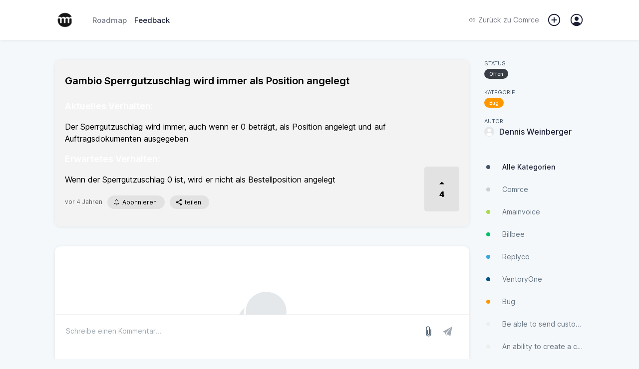

--- FILE ---
content_type: text/html; charset=UTF-8
request_url: https://roadmap.comrce.io/feedback/26328
body_size: 26701
content:
<!doctype html><html id="app-general"  lang="en"><head><meta charset="utf-8"><meta http-equiv="X-UA-Compatible" content="IE=edge"><meta name="viewport" content="width=device-width,initial-scale=1,maximum-scale=1,user-scalable=0"><link rel="icon" href="https://image.sleekplan.com/api/frontend-ico?url=https://storage.sleekplan.com/products/410234994/assets/4ba9b0699d218797578555668ce872bf.jpg"><title>Gambio Sperrgutzuschlag wird immer als Position angelegt | Bug | Comrce</title><link href="https://client.sleekplan.com/widget/css/app.4ff9d6c3.css" rel="stylesheet"><script  src="https://client.sleekplan.com/widget/js/chunk-vendors-legacy.4c8e3e30.js" ></script><script  src="https://client.sleekplan.com/widget/js/app-legacy.1535e8ae.js" ></script><!-- Moment -->
<script src="https://storage.sleekplan.com/static/js/moment.min.js" defer></script>
<!-- Vue -->
<script src="https://storage.sleekplan.com/static/js/vue.min.js" defer></script><meta name="robots" content="index" /><meta name="description" content="## Aktuelles Verhalten: 
Der Sperrgutzuschlag wird immer, auch wenn er 0 betr&auml;gt, als Position angelegt und auf Auftragsdokumenten ausgegeben
## Erwartetes Verhalten: 
Wenn der Sp..." /><meta property="og:title" content="Gambio Sperrgutzuschlag wird immer als Position angelegt | Bug | Comrce" /><meta property="og:description" content="## Aktuelles Verhalten: 
Der Sperrgutzuschlag wird immer, auch wenn er 0 betr&auml;gt, als Position angelegt und auf Auftragsdokumenten ausgegeben
## Erwartetes Verhalten: 
Wenn der Sp..." /><meta property="og:image" content="https://image.sleekplan.com/api/frontend-og?url=&color=f3f3f3&head=Comrce&title=Gambio+Sperrgutzuschlag+wird+immer+als+Position+angelegt&author=Dennis+Weinberger&image=https%3A%2F%2Fstorage.sleekplan.com%2Fproducts%2F410234994%2Fuser%2F48239%2F76273ac20b54f527d86cee7998a7edf9.jpg" /><link rel="canonical" href="" /><!-- Client Head --><style>
.feedback.add .CodeMirror .CodeMirror-placeholder::before {
content:"Hier kannst du deinen Verbesserungsvorschlag/ dein Feedback im Detail beschreiben. Wenn es bestimmte Bereichte in der App betrifft, füge gerne noch Screenshots mit Beschreibungen hinzu.";
color: var(--txt-color-light);
}
.feedback.add .CodeMirror .CodeMirror-placeholder {
color: #FFF;
}
</style><!-- / Client Head --><style type="text/css">

/* **************
* Hide Standalone Elements 
* ************** */

.page-header,
.page-action,
.page-navigation,
.page-brand {
    display: none;
}



/* **************
* Maximum 799px
* ************** */

@media only screen and (max-width: 799px) {

/* **************
* Vars 
* ************** */

:root {
    /** Basics */
                        }



/* **************
* Mobile view Adjustments
* ************** */

/* Menu => Redirect button */
.menu-item.menu-action-close {
    width: 16px!important;
}

}



/* **************
* Minimum 800px
* ************** */

@media only screen and (min-width: 800px) {



/* **************
* Vars 
* ************** */

:root {
    /** Basics */
    --widget-width: 1100px;
    --widget-padding: 20px;
    --sidebar-width: 200px;
    --bg-color-white:   #FFFFFF;
    --bg-color-light:   #f5f8fa;
    --bg-color-dark:    #e4e8ea; 
    --txt-color-white:  #FFFFFF;
    --txt-color-dark:   #1a1f36;
    --txt-color-light:  #425466;
    --txt-color-2-light:#6b7e97;
    --default-shadow:   0px 1px calc(0.5 * 14px) rgba(0, 0, 0, calc(0.5 * 0.14));
    --default-shadow-2: rgb(0 0 0 / 10%) 0px 3px 6px 0px, rgb(0 0 0 / 8%) 0px 1px 3px 0px;
    --border-radius:    12px;
    --border-radius-sm: 8px;
    
    /** Header colors */
    --bg-header:          #f3f3f3;--bg-header-fixed:    #f3f3f3;--txt-header:         #000000;
    /** Additionals */
    }



/* **************
* General 
* ************** */

body {
    background-color: var(--bg-color-light);
    overflow-y: scroll!important;
}



/* **************
* Default App
* ************** */

/* General => App */
.app {
    position: relative;
    width: 100%;
    max-width: 100%;
    margin: 0px auto 0px;
    border-radius: var(--border-radius);
    box-shadow: var(--default-shadow);
    order: 1;
    margin-bottom: 50px;
}
.app .page {
    border-radius: var(--border-radius);
}

/* No Script Fallback */
noscript {
    position: fixed;
    display: flex;
    justify-content: center;
    align-items: flex-end;
    width: 100%;
    bottom: 20px;
    left: 0px;
    top: 0px;
    right: 0px;
    z-index: 9999999999999;
}
noscript > strong {
    box-sizing: border-box;
    display: block;
    width: auto;
    min-width: 150px;
    max-width: 900px;
    box-shadow: var(--box-shadow-popup);
    background-color: var(--bg-color-white);
    border: 1px solid var(--color-pink);
    padding: 10px;
    border-radius: var(--border-radius);
    font-size: 13px;
    font-weight: 600;
    line-height: 1.5;
    margin: 0 20px;
}
.noscript-static {
    position: relative;
    margin-top: -100vh;
    padding-top: 80px;
    z-index: -1;
}
.noscript-static .noscript-static-inner {
    max-width: 900px;
    margin: 0 auto;
    border-radius: var(--border-radius);
    background-color: var(--bg-color-white);
    padding: 30px;
}
.noscript-static .noscript-static-inner h1.noscript-static-head {
    display: block;
    font-size: 28px;
    margin: 0;
    line-height: 1.5;
    margin-bottom: 30px;
}
.noscript-static .noscript-static-inner div.noscript-static-text {
    display: block;
    font-size: 17px;
    line-height: 1.7;
}

/* General => Small */
.app.app-satisfaction,
.app.app-promoter,
.app.app-account,
.app.app-notifications {
    max-width: 780px;
    max-width: calc(var(--widget-width) - var(--sidebar-width) - 70px);
}

/* General => App (Specific) */
.app.app-roadmap {
    margin-bottom: 30px;
}

/* General => Page padding */
.page.account, 
.page.changelog,
.page.feedback.list,
.page.feedback.add, 
.page.roadmap {
    padding: 20px!important;
    margin: 0!important;
}

/* General => Hidden App Elements */
.app .header, 
.app .footer,
.app .home .top {
    display: none!important;
}

/* General => Page Transitions */
.slide-left-enter-active,
.slide-left-leave-active,
.slide-right-enter-active,
.slide-right-leave-active {
    position: absolute;
    z-index: 100;
    transition: ease opacity .2s;
}
.slide-left-enter-active,
.slide-right-enter-active {
    opacity: 1;
    z-index: 99;
}
.slide-right-enter {
    transform: translateX(0%)!important;
    opacity: 0;
}
.slide-right-leave-to {
    transform: translateX(0%)!important;
    opacity: 0;
}
.slide-left-enter {
    transform: translateX(0%)!important;
    opacity: 0;
}
.slide-left-leave-to {
    transform: translateX(0%)!important;
    opacity: 0;
}
.slide-left-enter-active .feedback-comment-form,
.slide-left-enter-active.home .main-button,
.slide-left-leave-active .feedback-comment-form,
.slide-left-leave-active.home .main-button,
.slide-right-enter-active .feedback-comment-form,
.slide-right-enter-active.home .main-button,
.slide-right-leave-active .feedback-comment-form, 
.slide-right-leave-active.home .main-button {
    opacity: 0!important;
    transform: translateX(-50%) translateY(100%)!important;
    transition: none!important;
}

/* Markdown */
.markdown p {
    margin: 17px 0;
}
.markdown img {
    border-radius: 10px;
}
.medium-zoom--opened .medium-zoom-overlay {
    z-index: 99999;
    background: var(--bg-color-white)!important;
    opacity: .8!important;
    -webkit-backdrop-filter: blur(5px)!important;
    backdrop-filter: blur(5px)!important;
}
.medium-zoom-image--opened {
    z-index: 999999;
}

/* Footer Action */
.footer-action {
    position: absolute;
    bottom: 0px;
    left: 0px;
    right: 0px;
    top: auto;
    background: transparent;
    border-radius: 0px;
    overflow: initial;
    box-shadow: none;
}
.footer-action > .inner {
    padding: 20px;
    background: transparent;
    justify-content: flex-end;
}
.footer-action > .inner .button > span {
    margin-left: 0px;
}
.footer-action-placeholder {
    height: 75px;
}

/* Login Dropdown */
.login-dropdown {
    z-index: 999999;
}
.login-dropdown .outer {
    max-width: 800px;
    margin: 0px auto;
    border-radius: 0 0 10px 10px;
    box-shadow: var(--default-shadow);
}
.login-overlay {
    z-index: 999998;
    -webkit-backdrop-filter: blur(2.5px);
    backdrop-filter: blur(2.5px);
    border: 5px solid var(--brand-color);
}

/* User Mentions */
.tribute-container {
    bottom: 83px;
}

/* Popper */
.popper .popper-inner.full {
    width: 300px!important;
}

/* Home */
.app .home .main-button {
    display: none;
}
.home .main-content {
    background: transparent;
    padding: 0px;
    margin: 0px;
}
.home .main-content > div {
    border-radius: var(--border-radius) var(--border-radius) 0 0;
}

/* Feedback List */
.page.feedback.list {
    padding: 0px!important;
}
.page.feedback.list .main-list .filter {
    display: none;
}
.page.feedback.list .main-list .main-list-feedback {
    margin-top: 0px!important;
}
.page.feedback.list .feedback-items {
    margin-top: 0px;
}
.page.feedback.list .feedback-item .item-data .item-title {
    /*font-size: 20px;*/
}
.page.feedback.list .feedback-item .item-inner.excerpt .item-data .item-description {
    white-space: normal;
    text-overflow: ellipsis;
    margin-bottom: 10px;
    font-size: 14px;
    font-weight: 300;
    line-height: 1.5;
    display: -webkit-box;
    -webkit-line-clamp: 2;
    line-clamp: 2;
    -webkit-box-orient: vertical;
}

/* Feedback Item */
.app.app-feedback-item,
.app.app-feedback-item .page {
    background: transparent;
    box-shadow: none;
    overflow: initial;
}
.app.app-feedback-item .page {
    margin-bottom: 30px;
}
.app .feedback.item .feedback-single {
    box-shadow: var(--default-shadow);
    padding: 30px 20px!important;
    border-radius: var(--border-radius);
    border-bottom: 0px;
}
.app .feedback.item .feedback-single .feedback-content {
    margin-right: 80px;
    word-break: break-word;
}
.app .feedback.item .feedback-single .feedback-vote {
    border-radius: 5px;
}
.app .feedback.item .feedback-single .feedback-vote:not(.fixed) {
    bottom: 30px;
    box-shadow: none;
    background: rgba(0,0,0,.07);
    background: rgba(var(--highlight-color-head),.07);
}
.app .feedback.item .feedback-single .feedback-vote:not(.fixed) .vote-button {
    color: var(--txt-color-head);
}
.app .feedback.item .feedback-single .feedback-vote:not(.fixed) .vote-button {
    --bg-color-dark: var(--txt-color-head);
}
.app .feedback.item .feedback-single .feedback-vote:not(.fixed) .vote-button.active {
    color: var(--brand-color)!important;
}
.app .feedback.item .feedback-single .feedback-vote.priority:not(.fixed) .priority-button{
    border-color: rgba(var(--highlight-color-head),.07);
    color: var(--txt-color-head);
}
.app .feedback.item .feedback-single .feedback-vote:not(.fixed) .vote-count {
    color: var(--txt-color-head);
}
.app .feedback.item .feedback-single .feedback-vote.fixed {
    position: fixed;
    top: 90px;
    z-index: 1;
    right: calc(calc(calc(calc(100vw - var(--widget-width))/2) + var(--sidebar-width)) + 20px);
    margin-right: 40px;
    margin-top: 10px;
    box-shadow: 0 0 15px rgb(0 0 0 / 10%);
}
.app .feedback.item .feedback-single .feedback-inner {
    margin-bottom: 10px;
    transform: none!important;
    opacity: 1!important;
}
.app .feedback.item .feedback-single .feedback-inner .feedback-info {
    display: none;
}
.app .feedback.item .feedback-single .item-meta {
    margin-top: 25px;
}
.app .feedback.item .feedback-single .item-meta .estimated {
    display: none;
}
.app .feedback.item .feedback-single.section-rounded:after, 
.app .feedback.item .feedback-single.section-rounded:before {
    display: none;
}
.app .feedback.item .comment-area {
    margin: -20px;
    margin-top: 40px;
    padding: 20px;
    padding-bottom: 105px;
    border-radius: var(--border-radius);
    background: var(--bg-color-white);
    box-shadow: var(--default-shadow);
}
.app .feedback.item .comment-area .pinned {
    margin: 0px;
    margin-bottom: 30px;
    padding: 20px;
    background: var(--bg-color-light);
    border: 1px solid var(--bg-color-dark);
    border-radius: var(--border-radius);
}
.app .feedback.item .comment-area .pinned > *:only-child {
    margin-bottom: 0px;
}
.app .feedback.item .feedback-comment-form {
    position: fixed;
    position: -webkit-sticky;
    position: sticky;
    bottom: 0px;
    margin: 0 -20px;
    margin-top: -85px;
    border-radius: 0px 0px var(--border-radius) var(--border-radius);
    box-shadow: none;
    background: var(--bg-color-white);
    border: 1px solid var(--bg-color-white);
    transition: none;
}
.app .feedback.item .feedback-comment-form::before {
    content: '';
    position: absolute;
    left:0px;
    right:0px;
    bottom: 0px;
    top:0px;
    background: var(--bg-color-white);
    z-index: 0;
    border-radius: 0px 0px 10px 10px;
}
.app .feedback.item .feedback-comment-form::after {
    content: '';
    position: absolute;
    left:0px;
    right:0px;
    bottom: 0px;
    top:-2px;
    background: var(--bg-color-dark);
    z-index: -1;
    border-radius: 0px 0px 12px 12px;
    opacity: .5;
    transition: ease all .2s;
}
.app .feedback.item .feedback-comment-form:hover::after {
    opacity: 1;
}
.app .feedback.item .feedback-comment-form .comment-main {
    border: 1px solid var(--bg-color-white);
}
.app .feedback.item .feedback-comment-form .comment-main textarea {
    min-height: 40px!important;
    background: var(--bg-color-white);
}
.app .feedback.item .comment-files > div {
    max-width: 300px;
}

/* Feedback create form */
.form-content > .form-content-text .editor-toolbar {
    position: relative;
    top: auto;
    bottom: auto;
    padding: 5px 2px 10px 2px;
}

/* Satisfaction */
.app.app-satisfaction,
.app.app-satisfaction .page {
    background: transparent;
    box-shadow: none;
    overflow: initial;
}
.app .satisfaction .top {
    box-shadow: var(--default-shadow);
    padding: 40px!important;
    border-radius: var(--border-radius);
}
.app .satisfaction .top.section-rounded:after, 
.app .satisfaction .top.section-rounded:before {
    display: none;
}
.app .satisfaction .satisfaction-comment {
    margin: 0px;
}
.app .satisfaction .satisfaction-comment > textarea {
    margin-top: 40px;
    padding: 20px;
    box-sizing: border-box;
    border-radius: var(--border-radius);
    box-shadow: var(--default-shadow);
    min-height: 250px;
}

/* Promoter */
.app.app-promoter,
.app.app-promoter .page {
    background: transparent;
    box-shadow: none;
    overflow: initial;
}
.app .promoter .top {
    box-shadow: var(--default-shadow);
    padding: 40px!important;
    border-radius: var(--border-radius);
}
.app .promoter .top.section-rounded:after, 
.app .promoter .top.section-rounded:before {
    display: none;
}
.app .promoter .promoter-comment {
    margin: 0px;
}
.app .promoter .promoter-comment > textarea {
    margin-top: 40px;
    padding: 20px;
    box-sizing: border-box;
    border-radius: var(--border-radius);
    box-shadow: var(--default-shadow);
    min-height: 250px;
}

/* Account */
.app .account > .account-header {
    border-radius: 10px 10px 0 0;
}

/* Notifcations */
.app .notifications {
    padding: 0px;
}

/* Roadmap */
.app.app-roadmap {
    overflow: initial;
}
.app.app-roadmap .roadmap,
.app.app-roadmap .roadmap .roadmap-tag-item:first-child,
.app.app-roadmap .roadmap .roadmap-tag-item > .roadmap-tag {
    border-radius: var(--border-radius);
}

/* **************
* Elements
* ************** */

/* ****************************
* Page => Header */
.page-top {
    position: relative;
    z-index: 999;
}
.page-top .page-header > *,
.page-top .page-action > * {
    opacity: 1;
    transition: ease opacity .4s;
}
.page-top.loading .page-header > *,
.page-top.loading .page-action > * {
    opacity: 0;
}
.page-header {
    display: block;
    width: 100%;
    min-height: 80px;
    background: var(--bg-header);
    position: relative;
    z-index: 99997;
}
.page-header::after {
    content: '';
    position: absolute;
    bottom: -1px;
    height: 1px;
    left: 0px;
    right: 0px;
}
.page-header > .content {
    display: block;
}
.page-header > .content > div {
    max-height: 700px;
    overflow: hidden;
    opacity: 1;
    visibility: visible;
    margin: 0 auto;
    width: 100%;
    max-width: var(--widget-width);
    box-sizing: border-box;
    transition: max-height .1s linear;
}
.page-header > .content > div > div {
    display: none;
    padding: 40px var(--widget-padding) 80px;
    margin-top: 80px;
}
.page-header > .content > div > div.active {
    display: block;
}
.page-header > .inner {
    height: 80px;
    position: relative;
    z-index: 9999;
    margin-bottom: -80px;
}
.page-header > .inner > .nav {
    display: flex;
    align-items: center;
    height: 80px;
    margin: 0 auto;
    width: 100%;
    max-width: var(--widget-width);
    padding: 0 var(--widget-padding);
    box-sizing: border-box;
}
.page-header > .inner > .nav .start {
    display: flex;
    align-items: center;
}
.page-header > .inner > .nav .end {
    margin-left: auto;
    display: flex;
    align-items: center;
}
.page-header > .inner > .nav .logo {
    width: 50px;
    height: 50px;
    border-radius: 50%;
    overflow: hidden;
    margin-right: 25px;
}
.page-header > .inner > .nav .logo img {
    width: 50px;
    height: 50px;
    border-radius: 50%;
    transition: ease all .2s;
}
.page-header > .inner > .nav .items {
    font-weight: 500;
    font-size: 15px;
    display: flex;
    align-items: center;
}
.page-header > .inner > .nav .items > * {
    color: var(--txt-header);
    margin-right: 15px;
    opacity: .6;
    transition: ease all .4s;
}
.page-header > .inner > .nav .items > *:last-child {
    margin-right: 0px;
}
.page-header > .inner > .nav .items > *.active,
.page-header > .inner > .nav .items > *:hover {
    opacity: 1;
}
.page-header > .inner > .nav .items > *.back {
    display: flex;
    align-items: center;
    opacity: 1;
    line-height: 1;
    font-weight: 400;
    font-size: 14px;
}
.page-header > .inner > .nav .items > *.back > span {
    line-height: 1;
    display: block;
}
.page-header > .inner > .nav .items > *.back > svg {
    height: 14px;
    display: block;
    margin-right: 5px;
}
.page-header > .inner > .nav .notification,
.page-header > .inner > .nav .add,
.page-header > .inner > .nav .user {
    cursor: pointer;
    position: relative;
    opacity: 1!important;
}
.page-header > .inner > .nav .notification[data-notification]::after {
    content: attr(data-notification);
    position: absolute;
    top: -5px;
    right: -5px;
    width: 18px;
    height: 18px;
    line-height: 18px;
    background: #e57dba;
    border-radius: 50%;
    text-align: center;
    font-size: 9px;
    font-weight: 600;
    box-shadow: 0 1px 2px rgba(0, 0, 0, 0.18);
    color: #FFF;
}
.page-header > .inner > .nav .notification .icon,
.page-header > .inner > .nav .add .icon,
.page-header > .inner > .nav .user .profile {
    position: relative;
    display: block;
    width: 30px;
    height: 30px;
}
.page-header > .inner > .nav .notification .icon > svg,
.page-header > .inner > .nav .add .icon > svg,
.page-header > .inner > .nav .user .profile > img,
.page-header > .inner > .nav .user .profile > svg {
    position: absolute;
    right: 0px;
    top: 0px;
    display: block;
    width: 30px;
    height: 30px;
    fill: var(--txt-header);
}
.page-header > .inner > .nav .user .profile > img {
    border-radius: 50%;
    border: 2px solid;
    width: 21px;
    height: 21px;
    margin: 2.5px;
}
.page-header > .inner > .nav .user .dropdown {
    position: absolute;
    right: 0px;
    top: 30px;
    z-index: 999999;
}
.page-header > .inner > .nav .user .dropdown > div {
    max-height: 0px;
    background: var(--bg-color-white);
    border-radius: 5px;
    box-shadow: var(--default-shadow);
    transition: ease all .4s;
    box-sizing: border-box;
    overflow: hidden;
    opacity: .1;
}
.page-header > .inner > .nav .user .dropdown > div > div {
    padding: 10px 20px;
}
.page-header > .inner > .nav .user:hover .dropdown > div {
    max-height: 500px;
    opacity: 1;
}
.page-header > .inner > .nav .user .dropdown > div a {
    display: block;
    line-height: 30px;
    height: 30px;
    font-size: 14px;
    color: var(--txt-color-dark);
    opacity: .6;
    transition: ease all .4s;
    white-space: nowrap;
}
.page-header > .inner > .nav .user .dropdown > div a:hover {
    opacity: 1;
}
.body-home.body-roadmap .page-header {
    z-index: 99;
}

/* Main => Header => fixed */
.page-header .content-home h1 {
    margin: 0px;
    color: var(--txt-header);
    font-weight: 700;
    font-size: 40px;
    line-height: 1;
    margin-bottom: 20px;
}
.page-header .content-home > div > div > span {
    color: var(--txt-header);
    font-size: 20px;
    font-weight: 300;
    display: block;
}
.page-header .content-home > div > div > a {
    margin-top: 40px;
    color: var(--txt-header);
    font-weight: 300;
    font-size: 20px;
    display: inline-flex;
    align-items: center;
}
.page-header .content-home > div > div > a > svg {
    width: 20px;
    height: 20px;
    margin-left: 5px;
}




/* **************************** 
* Main => Header => fixed */
.page-header.fixed {
    z-index: 99999;
}
.page-header.fixed > .content > .content-home {
    transition: none!important;
}
.page-header.force.fixed > .content > .content-home {
    max-height: 0px;
    padding: 0px;
    opacity: 0;
    visibility: hidden;
    margin-top: 0px;
}
.page-header.fixed > .inner {
    position: fixed;
    height: 80px;
    top: 0px;
    left: 0px;
    right: 0px;
    bottom: auto;
    background: var(--bg-color-white);
    box-shadow: var(--default-shadow);
    -webkit-backdrop-filter: blur(2.5px);
    backdrop-filter: blur(2.5px);
}
.page-header.fixed > .inner > .nav {
    height: 80px;
}
.page-header.fixed > .inner > .nav .logo {
    width: 40px;
    height: 40px;
    margin-right: 35px;
}
.page-header.fixed > .inner > .nav .logo img {
    width: 40px;
    height: 40px;
}
.page-header.fixed > .inner > .nav .items > * {
    color: var(--txt-color-dark);
    opacity: .6;
}
.page-header.fixed > .inner > .nav .items > *.active,
.page-header.fixed > .inner > .nav .items > *:hover {
    opacity: 1;
}
.page-header.fixed > .inner > .nav .items svg {
    fill: var(--txt-color-dark);
}

/* ****************************
* Page => Actions */
.page-action {
    display: block;
    width: 100%;
    max-width: var(--widget-width);
    margin: 0 auto;
    padding: 0 var(--widget-padding);
    box-sizing: border-box;
}
.page-action > .inner {
    margin-top: 40px;
    background: var(--bg-color-white);
    border-radius: var(--border-radius);
    box-shadow: var(--default-shadow-2);
    height: 55px;
    display: flex;
    align-items: center;
    justify-content: flex-start;
    overflow: hidden;
}
.page-action > .inner > .search {
    height: 100%;
    position: relative;
    flex: 1;
}
.page-action > .inner > .search > input {
    box-sizing: border-box;
    position: absolute;
    left: 0px;
    right: 0px;
    top: 0px;
    bottom: 0px;
    border: none;
    padding: 0px;
    margin: 0px;
    background: transparent;
    border-radius: var(--border-radius);
    padding-left: 55px;
    font-family: Inter var, sans-serif;
    font-size: 16px;
    width: 100%;
    height: 100%;
}
.page-action > .inner > .search > .icon {
    position: absolute;
    left: 0px;
    right: auto;
    top: 0px;
    bottom: auto;
    display: flex;
    align-items: center;
    justify-content: center;
    width: 55px;
    height: 55px;
}
.page-action > .inner > .search > .icon > svg {
    width: 25px;
    height: 25px;
    color: var(--txt-color-1-light);
    display: block;
}
.page-action > .inner > .search > .reset {
    position: absolute;
    left: auto;
    right: 10px;
    top: 50%;
    bottom: auto;
    transform: translate(0, -50%);
    display: flex;
    align-items: center;
    justify-content: center;
    width: 20px;
    height: 20px;
    background: var(--bg-color-dark);
    border-radius: 50%;
    cursor: pointer;
}
.page-action > .inner > .search > .reset > svg {
    width: 18px;
    height: 18px;
    color: var(--txt-color-1-light);
    display: block;
}
.page-action > .inner > .actions {
    position: relative;
    height: 100%;
    padding: 0 30px;
    display: flex;
    align-items: center;
    justify-content: center;
    transition: ease background-color .4s;
    min-width: calc(var(--sidebar-width) - 60px);
}
.page-action > .inner > .actions:hover {
    background-color: var(--bg-color-dark);
}
.page-action > .inner > .actions::before {
    content: '';
    position: absolute;
    left: 0px;
    bottom: 8px;
    top: 8px;
    width: 1px;
    background: var(--bg-color-dark);
}
.page-action > .inner > .actions > a {
    display: flex;
    align-items: center;
    justify-content: center;
    height: 100%;
    cursor: pointer;
    color: var(--txt-color-dark);
}
.page-action > .inner > .actions > a > svg {
    width: 20px;
    height: 20px;
    margin-right: 5px;
}
.page-action > .inner > .actions > a > span {
    line-height: 1;
    font-size: 14px;
    font-weight: 600;
}
.page-action input::placeholder,
.page-action input:-ms-input-placeholder,
.page-action input::-ms-input-placeholder {
    font-family: Inter var, sans-serif;
    font-size: 16px;
    opacity: 0.5;
}
.page-action > .inner {
    margin-top: -27.5px;
    z-index: 99998;
    position: relative;
}

/* ****************************
* Page => Body */
.page-body {
    position: relative;
    top: 40px;
    width: 100%;
    max-width: var(--widget-width);
    margin: 0 auto;
    display: flex;
    align-items: flex-start;
    padding: 0 var(--widget-padding);
    box-sizing: border-box;
}

/* ****************************
* Page => Navigation */
.page-navigation {
    position: sticky;
    top: 120px;
    display: block;
    flex: 0 0 var(--sidebar-width);
    width: var(--sidebar-width);
    margin-left: 30px;
    opacity: 1;
    transition: ease opacity .4s;
    order: 2;
}
.page-navigation.loading {
    opacity: 0;
}
.page-navigation.hidden {
    display: none;
}
.page-navigation .navigation {
    display: flex;
    flex-direction: column;
}
.page-navigation .navigation.spacer {
    width: 100%;
    height: 20px;
    margin: 0;
    padding: 0;
    background: transparent;
}
.page-navigation .navigation.spacer:first-child {
    height: 0px!important;
}
.page-navigation .navigation.meta-section {
    display: flex;
    align-items: center;
}
.page-navigation .navigation.meta-section svg {
    width: 15px;
    height: 15px;
    margin-right: 5px;
    color: var(--txt-color-light);
    fill: var(--txt-color-light);
}
.page-navigation .navigation.meta-section > a {
    color: var(--txt-color-light);
    font-size: 12px;
}
.page-navigation .navigation-inner {
    overflow: auto;
    flex: 1;
    border-radius: var(--border-radius);
    margin: -40px -10px 10px -10px;
    padding: 40px 10px 0px 10px;
}
.page-navigation .navigation-inner > .section {
    margin-bottom: 50px;
    overflow: hidden;
}
.page-navigation .navigation-inner > .section:last-child {
    margin-bottom: 0px;
}

/* Main => Navigation Section Info */
.page-navigation .navigation-inner > .section.filter a.navigation-item {
    display: flex;
    line-height: 45px;
    height: 45px;
    align-items: center;
}
.page-navigation .navigation-inner > .section.filter a.navigation-item:first-child::after {
    display: none;
}
.page-navigation .navigation-inner > .section.filter a.navigation-item > span {
    color: var(--txt-color-light);
    opacity: .8;
    font-size: 14px;
    font-weight: 400;
    overflow: hidden;
    white-space: nowrap;
    text-overflow: ellipsis;
}
.page-navigation .navigation-inner > .section.filter a.navigation-item:hover > span {
    opacity: 1;
}
.page-navigation .navigation-inner > .section.filter a.navigation-item.active > span {
    color: var(--txt-color-dark);
    opacity: 1;
    font-weight: 500;
}
.page-navigation .navigation-inner > .section.filter a.navigation-item > svg,
.page-navigation .navigation-inner > .section.filter a.navigation-item > ion-icon {
    margin-right: 20px;
    width:16px;
    height: 16px;
    flex: 0 0 16px;
    fill: var(--txt-color-light);
    color: var(--txt-color-light);
    opacity: .5;
}
.page-navigation .navigation-inner > .section.filter a.navigation-item > .colored {
    margin-right: 20px;
    width:16px;
    height: 16px;
    flex: 0 0 16px;
    display: flex;
    justify-content: center;
    align-items: center;
}
.page-navigation .navigation-inner > .section.filter a.navigation-item > .colored > div {
    width: 8px;
    height: 8px;
    background-color: var(--txt-color-light);
    border-radius: 50%;
}
.page-navigation .navigation-inner > .section.filter > .overflow-navigation {
    margin-top: -12px;
}
.page-navigation .navigation-inner > .section.filter a.navigation-item.brand,
.page-navigation .navigation-inner > .section.filter a.navigation-item.brand > span {
    color: var(--txt-color-dark);
}
.page-navigation .navigation-inner > .section.filter:not(:first-child) {
    position: relative;
}

/* Main => Navigation Section Info */
.page-navigation .navigation-inner > .section.button {
    background: var(--bg-color-white);
    border-radius: var(--border-radius);
}

/* Main => Navigation Section Info */
.page-navigation .navigation-inner > .section.action {}
.page-navigation .navigation-inner > .section.action > *:not(:last-child) {
    margin-bottom: 15px
}

/* Main => Navigation Section Info */
.page-navigation .navigation-inner > .section.info {}
.page-navigation .navigation-inner > .section.info .info-row {
    display: flex;
    justify-content: flex-start;
    align-items: flex-start;
    flex-wrap: wrap;
    flex-direction: column;
    height: auto;
    margin-top: 20px;
}
.page-navigation .navigation-inner > .section.info .info-row:first-child {
    margin-top: 0px;
}
.page-navigation .navigation-inner > .section.info .info-row > .key {
    font-size: 11px;
    text-transform: uppercase;
    color: var(--txt-color-light);
}
.page-navigation .navigation-inner > .section.info .info-row > .value {
    margin-top: 4px;
    overflow: hidden;
    max-width: 100%;
}
.page-navigation .navigation-inner > .section.info .info-row > .btn {
    width: 100%;
    height: 30px;
    line-height: 30px;
}
.page-navigation .item-tag {
    overflow: hidden;
    white-space: nowrap;
    text-overflow: ellipsis;
    display: block;
}
.page-navigation .user-info {
    display: flex;
    flex-flow: row;
    color: var(--txt-color-dark);
    max-width: 100%;
}
.page-navigation .user-info .user-img {
    flex: 0 0 auto;
    margin: 0 10px 0 0;
    position: relative
}
.page-navigation .user-info .user-img img {
    display: block;
    border-radius: 50%;
    height: 20px;
    width: 20px
}
.page-navigation .user-info .user-img .user-admin {
    position: absolute;
    bottom: -5px;
    right: -5px;
    width: 17px;
    height: 17px
}
.page-navigation .user-info .user-img .user-admin > img {
    width: 13px;
    height: 13px;
    background: transparent;
    border-radius: 50%;
    color: var(--color-white);
    border: 2px solid var(--color-white)
}
.page-navigation .user-info .user-name {
    flex: 1;
    overflow: hidden;
    display: flex;
    -webkit-box-orient: vertical;
    -webkit-box-direction: normal;
    flex-flow: column wrap;
    -webkit-box-pack: center;
    justify-content: center;
}
.page-navigation .user-info .user-name > span {
    font-weight: 500;
    line-height: 20px;
    height: 20px;
    display: block;
    overflow: hidden;
    text-overflow: ellipsis;
    white-space: nowrap;
    max-width: 100%;
}

/* Main => Navigation Footer */
.page-navigation .navigation-footer {
    position: relative;
    color: var(--txt-color-light);
    font-size: 11px;
    margin-top: auto;
    padding-bottom: 20px;
    padding-top: 20px;
    display: flex;
    align-items: center;
    flex-wrap: wrap;
    justify-content: center;
}
.page-navigation .navigation-footer > * {
    line-height: 1;
}
.page-navigation .navigation-footer > span {
    padding: 0 3.5px;
    opacity: .4;
}
.page-navigation .navigation-footer > a {
    color: var(--txt-color-1-light);
    font-size: 11px;
    font-weight: 400;
}


/* **************************** 
* Changelog */
.body-changelog .app,
.body-changelog-item .app {
    background: transparent;
    box-shadow: none;
    overflow: initial;
}
.body-changelog .header,
.body-changelog-item .header {
    display: none;
}
.body-changelog .page,
.body-changelog-item .page {
    padding: 0px!important;
    background: transparent;
}
.page.changelog .changelog-feed-inner {
    display: block;
    position: relative;
    margin-bottom: 20px;
}
.page.changelog .changelog-feed-inner:first-child > time {
    display: none;
}
.page.changelog .changelog-feed-inner:first-child > .changelog-items .changelog-item:first-child {
    margin-top:0px!important;
}
.page.changelog .changelog-item {
    background: var(--bg-color-white);
    margin: 0;
    margin-top: 70px!important;
    padding-bottom: 0px!important;
    border-radius: var(--border-radius);
    box-shadow: var(--default-shadow);
}
.page.changelog .changelog-item .title {
    font-size: 20px!important;
    font-weight: 600!important;
}
.page.changelog .changelog-item .description {
    font-size: 16px!important;
    word-break: break-word;
}
.page.changelog .changelog-item .description
.page.changelog .changelog-item .title {
    line-height: 23px!important;
}
.page.changelog .changelog-item .title > span:not(.item-tag) {
    font-size: 25px!important;
    line-height: 1.4!important;
    font-weight: 600!important;
    display: block;
}
.page.changelog .changelog-item .title .item-tag {
    float: none!important;
    display: inline-block;
    float: none!important;
    margin: 0px!important;
    margin-bottom: 10px!important;
}
.page.changelog .changelog-item .info {
    margin-bottom: 20px;
}
.page.changelog .changelog-item > div.changelog-item-inner {
    padding: 20px;
}
.page.changelog .changelog-item .info > .additional .share {
    height: 25px;
}
.page.changelog .changelog-item .files.has-files {
    margin-top: 15px;
}
.page.changelog .changelog-item .files > div {
    flex: 0 0 33.333%;
}
.page.changelog .satisfaction-area {
    margin: 0px;
    padding: 10px 20px;
    border-radius: 0 0 var(--border-radius) var(--border-radius);
    background: var(--bg-color-white);
    border-top: 1px solid var(--bg-color-dark);
}
.page.changelog .satisfaction-area > .satisfaction-description {
    color: var(--txt-color-light);
}
.page.changelog .satisfaction-area.comment>.satisfaction-comment textarea.satisfaction-comment-text {
    background-color: var(--bg-color-white);
}
.page.changelog .changelog-feed-inner > time {
    text-align: center;
    font-size: 14px;
    font-weight: 200;
    position: relative;
    padding-left: 10px;
    line-height: 24px;
    margin-bottom: 100px;
    background: var(--bg-color-light);
    padding: 0;
    z-index: 1;
}
.page.changelog .changelog-feed-inner > time::before {
    content: '';
    height: 25px;
    background: var(--bg-color-light);
    width: 200px;
    position: absolute;
    left: 50%;
    transform: translate(-50%,0);
    right: 0px;
    top: 0px;
    z-index: -1;
}
.page.changelog .changelog-feed-inner > time::after {
    content: '';
    height: 1px;
    background: var(--bg-color-dark);
    width: 100%;
    position: absolute;
    left: 0px;
    right: 0px;
    top: 12px;
    z-index: -2;
}

/* Changelog => No data */
.page.changelog .no-data {
    background: var(--bg-color-white);
    border-radius: var(--border-radius);
    padding: 0 20px;
    box-shadow: var(--default-shadow);
}
.page.changelog .no-data ion-icon {
    display: none;
}

/* Changelog on home */
.body-home.body-changelog .home .main-list {
    background: transparent;
    padding: 0px;
}


/* **************************** 
* Custom */
.body-custom .page {
    padding: 20px 40px 40px 40px!important;
    background: transparent;
}


/* ****************************
* Kanban Styled board */
.body-roadmap .app {
    background: transparent;
    box-shadow: none;
    position: fixed;
    right: 100px;
    left: 100px;
    bottom: 0px;
    top: 110px;
    max-width: var(--widget-width);
    width: auto;
    z-index: 1000;
}
.body-roadmap .app .page {
    background: transparent;
}
.body-roadmap .header,
.body-roadmap .header.absolute {
    top:0;
    width: 100%;
}
.body-roadmap .main {
    position: relative;
    height: 100%;
}
.body-roadmap .main > .page {
    height: 100%;
    box-sizing: border-box;
}
.body-roadmap .main > .page > .main-area {
    height: 100%;
}
.body-roadmap .roadmap .roadmap-tags {
    margin: -20px -10px;
    display: flex;
    align-items: flex-start;
    height: 100%;
    justify-content: center;
    min-width: min-intrinsic;
    min-width: -webkit-min-content;
    min-width: min-content;
    min-width: fit-content;
}
.body-roadmap .roadmap .roadmap-tag-item {
    height: 100%;
    margin: 0;
    border-right: 1px solid var(--bg-color-light)!important;
    background: var(--bg-color-white);
    margin: 10px;
    border-radius: 5px;
    box-shadow: var(--default-shadow);
    border-radius: var(--border-radius);
    border-width: 0px;
    height: calc(100% - 20px);
}
.body-roadmap .roadmap .roadmap-tag-item:last-child {
    border-right: 0px!important;
}
.body-roadmap .roadmap .roadmap-tag-item {
    flex: 1;
    max-height: 100%;
    display: flex;
    flex-direction: column;
}
.body-roadmap .roadmap .roadmap-tag-item > .roadmap-tag {
    background: transparent;
    position: relative;
    top: 0;
    left: 0;
    right: 0;
    border-radius: 5px 5px 0 0;
    backdrop-filter: none;
    -webkit-backdrop-filter: none;
}
.body-roadmap .roadmap .roadmap-tag-item > .roadmap-tag .close {
    display: none;
}
.body-roadmap .roadmap .roadmap-tag-items {
    height: 100%;
    overflow: auto;
    margin: -20px;
    margin-bottom: -20px;
    padding: 10px 20px;
    margin-top: 0px;
    padding-bottom: 42px;
}
.body-roadmap .roadmap .roadmap-tag-items .feedback-items {
    margin: 0!important;
}
.body-roadmap .roadmap  .roadmap-tag-items .feedback-item {
    position: relative;
}
.body-roadmap .roadmap  .roadmap-tag-items .feedback-item:first-child::before {
    content: '';
    position: absolute;
    bottom: auto;
    top: -10px;
    left: -20px;
    right: -20px;
    height: 1px;
    background: var(--bg-color-light);
}
.body-roadmap .roadmap  .roadmap-tag-items .feedback-item::after {
    content: '';
    position: absolute;
    bottom: 10px;
    top: auto;
    left: -20px;
    right: -20px;
    height: 1px;
    background: var(--bg-color-light);
}
.body-roadmap .roadmap  .roadmap-tag-items .feedback-item .item-inner {
    padding: 5px 0px!important;
    padding: 0px 0px!important;
    height: 110px!important;
    border-bottom: 0px!important;
}
.body-roadmap .roadmap .roadmap-tag-items .feedback-item .item-data {
    background: transparent;
    border-radius: 5px;
    padding: 0px;
    padding-right: 25px;
    max-width: calc(100% - 25px);
    margin: 0;
    margin-bottom: 20px;
    transition: ease all .2s;
}
.body-roadmap .roadmap .roadmap-tag-items .feedback-item .item-data .item-title {
    line-height: 1.2;
    max-height: 35px;
    display: -webkit-box;
    white-space: normal;
    -webkit-line-clamp: 2;
    -webkit-box-orient: vertical;
}
.body-roadmap .roadmap .roadmap-tag-items .feedback-item .item-data .item-tag {
    white-space: nowrap;
    overflow: hidden;
    text-overflow: ellipsis;
    max-width: 70px;
    display: block;
}
.body-roadmap .roadmap .roadmap-tag-items .feedback-item .item-vote {
    display: flex!important;
    position: absolute;
    z-index: 999;
    margin: 0;
    padding: 0;
    width: 25px;
    height: 70px;
    border-radius: 4px;
    color: var(--txt-color-light);
    right: 0px;
    bottom: 30px;
    box-sizing: border-box;
    transform: none;
    top: auto;
}
.body-roadmap .roadmap .roadmap-tag-items .feedback-item .item-vote .vote-count {
    font-size: 11px;
    font-weight: 700;
    overflow: hidden;
    text-overflow: ellipsis;
}
.body-roadmap .roadmap .roadmap-tag-items .feedback-item .item-vote .vote-button {
    font-size: 15px;
}

/* Roadmap Kanban -> Navigation */
.body-roadmap .navigation {
    display: none;
}

/* Roadmap Kanban -> Home */
.body-roadmap.body-home .page-header > .content > .content-home {
    opacity: 0;
}
.body-roadmap.body-home .main-content {
    margin-top: 0px;
    height: 100%;
}
.body-roadmap.body-home .main-content > div,
.body-roadmap.body-home .main-content > div > div {
    height: 100%;
}
.body-roadmap.body-home .main-content > div.page {
    padding: 20px!important;
    height: 100%;
    box-sizing: border-box;
}

    /* On > 4 statuses make it full screen */
        .body-roadmap .app {
        overflow-x: auto;
        right: 0px;
        left: 0px;
        overflow-y: hidden;
        max-width: 100%;
    }
    .body-roadmap .app > .main {
        padding: 0 20px;
    }
    .body-roadmap .roadmap .roadmap-tag-item {
        flex: 1;
        max-height: 100%;
        display: flex;
        flex-direction: column;
        width: 220px;
        /*min-width: 200px;
        max-width: 300px;*/
    }
    .body-roadmap .navigation {
        left: 20px;
        right: 20px;
        max-width: 100%;
    }
    
.body-roadmap *::-webkit-scrollbar {
    width: 8px;
}
.body-roadmap *::-webkit-scrollbar-thumb {
    background: var(--bg-color-dark);
    border-bottom-left-radius: 5px;
    border-top-left-radius: 5px;
    border-bottom-right-radius: 5px;
    border-top-right-radius: 5px;
}
.body-roadmap *::-webkit-scrollbar-thumb:hover {
    background: var(--bg-color-dark);
}
.body-roadmap *::-webkit-scrollbar-thumb:active {
    background: var(--bg-color-dark);
}


/* **************************** 
* Branding */
.page-brand {
    position: fixed;
    right: 10px;
    bottom: 10px;
    z-index: 10001;
    background: var(--bg-color-white);
    border-radius: 5px;
    border: 1px solid var(--bg-color-dark);
    display: block;
}
.page-brand .inner {
    padding: 5px;
    display: flex;
    align-items: center;
}
.page-brand .icon {
    width: 18px;
    height: 18px;
    margin-right: 5px;
}
.page-brand .icon svg {
    display: block;
    width: 18px;
    height: 18px;
    -webkit-filter: grayscale(100%);
    filter: grayscale(100%);
    transition: ease all .4s;
}
.page-brand:hover .icon svg {
    -webkit-filter: grayscale(0%);
    filter: grayscale(0%);
}
.page-brand .text {
    line-height: 1;
    font-size: 11px;
    color: var(--txt-color-light);
}



}



/* **************
* Minimum 800px
* ************** */

@media only screen and (min-width: 1600px) {



:root {
    /** Basics */
    --widget-width: 1300px;
    --widget-padding: 20px;
    --sidebar-width: 250px;
}



}



/* **************
* Elements
* ************** */

/* Select */
.select select {
    -webkit-appearance: none;
    -moz-appearance: none;
    appearance: none;
    background-color: transparent;
    border: none;
    padding: 0 1em 0 0;
    margin: 0;
    width: 100%;
    font-family: inherit;
    font-size: inherit;
    cursor: inherit;
    line-height: inherit;
    z-index: 1;
    outline: none;
}
.select select::-ms-expand {
    display: none;
}
.select {
    display: grid;
    box-sizing: border-box;
    grid-template-areas: "select";
    align-items: center;
    position: relative;
    width: 100%;
    border: 1px solid var(--bg-color-dark);
    border-radius: var(--border-radius-sm);
    padding: 10px 10px;
    font-size: 14px;
    cursor: pointer;
    line-height: 1.1;
    background-color: var(--bg-color-light);
    /*background-image: linear-gradient(to top, var(--bg-color-light), var(--bg-color-white) 33%);*/
}
.select select, .select::after {
  grid-area: select;
}
.select::after {
  content: "";
  justify-self: end;
  width: 0.8em;
  height: 0.5em;
  background-color: var(--bg-color-dark);
  -webkit-clip-path: polygon(100% 0%, 0 0%, 50% 100%);
          clip-path: polygon(100% 0%, 0 0%, 50% 100%);
}
/*.select select:focus + .focus,*/
.select.active > .focus {
  position: absolute;
  top: -1px;
  left: -1px;
  right: -1px;
  bottom: -1px;
  border: 2px solid var(--brand-color);
  border-radius: inherit;
}
.select > .reset {
    display: none;
}
.select.active > .reset {
    display: block;
    position: absolute;
    display: flex;
    align-items: center;
    right: 10px;
    left: auto;
    top: 0px;
    bottom: 0px;
    width: auto;
    z-index: 2;
}
.select.active > .reset > span {
    display: block;
    background-color: var(--bg-color-dark);
    border-radius: 6px;
}
.select.active > .reset > span > * {
    display: block;
    width: 20px;
    height: 20px;
    padding: 5px;
    fill: var(--txt-color-1-light);
}
.select > label > span {
    color: var(--txt-color-light);
    line-height: 1;
    font-size: 12px;
    font-weight: 600;
    opacity: .5;
}
.select.disabled {
    cursor: not-allowed;
    opacity: .5;
}
.select.disabled > * {
    pointer-events: none;
}

/* Input => Search */
.input-search {
    background: #FFF;
    border-radius: var(--border-radius-sm);
    height: 40px;
    border: 1px solid var(--bg-color-dark);
}
.input-search > input {
    height: 40px;
    border: none;
    padding: 0px;
    margin: 0px;
    background: transparent;
    font-size: 14px;
    max-width: 100%;
    padding: 0 10px;
    display: block;
    box-sizing: border-box;
}

/* Button */
.button {
    cursor: pointer;
    display: flex;
    align-items: center;
    justify-content: flex-start;
    height: 40px;
    border: 1px solid var(--bg-color-dark);
    border-radius: var(--border-radius-sm);
    padding: 0 10px;
    font-size: 14px;
}
.button:hover {
    border-color: var(--brand-color);
}
.button > svg {
    width: 15px;
    height: 15px;
    display: block;
}
.button > span {
    margin-left: 5px;
}
</style></head><body><div class="page-top loading" id="page-top">

    <!-- Header -->
    <div class="page-header">
        <div class="inner">
            <div class="nav">
                <div class="start">

                                        <div class="logo">
                        <a href="/" v-on:click.prevent="navigate('/')" class="navigation-item" rel="nofollow noopener">
                            <img src="https://storage.sleekplan.com/products/410234994/assets/4ba9b0699d218797578555668ce872bf.jpg">
                        </a>
                    </div>
                                        
                    <div class="items">
                                                <a href="/" v-on:click.prevent="navigate('/')" class="navigation-item" :class="{'active': route.path == '/'}">
                                                            <span v-html="translate('so_roadmap', 'Roadmap')">Roadmap</span>
                                                    </a>
                        
                                                <a href="/feedback" v-on:click.prevent="navigate('/feedback')" class="navigation-item" :class="{'active': route.path.includes('/feedback')}">
                                                            <span v-html="translate('so_feedback', 'Feedback')">Feedback</span>
                                                    </a>
                        
                        
                                            </div>

                </div>
                <div class="end">

                    <div class="items">
                                                    <a href="https://www.billbee.io" rel="nofollow noopener" class="back">
                                <svg xmlns="http://www.w3.org/2000/svg" viewBox="0 0 512 512"><title>Link</title><path d="M208 352h-64a96 96 0 010-192h64M304 160h64a96 96 0 010 192h-64M163.29 256h187.42" fill="none" stroke="currentColor" stroke-linecap="round" stroke-linejoin="round" stroke-width="36"/></svg>
                                <span><span v-html="translate('so_back_to', 'Back to')">Back to</span> Comrce</span>
                            </a>
                                                                        <div class="add" v-on:click="navigate('/feedback/add')">
                            <div class="icon">
                                <svg xmlns="http://www.w3.org/2000/svg" class="ionicon" viewBox="0 0 512 512"><path d="M448 256c0-106-86-192-192-192S64 150 64 256s86 192 192 192 192-86 192-192z" fill="none" stroke="currentColor" stroke-miterlimit="10" stroke-width="32"/><path fill="none" stroke="currentColor" stroke-linecap="round" stroke-linejoin="round" stroke-width="32" d="M256 176v160M336 256H176"/></svg>
                            </div>
                        </div>
                                                <div class="notification" :data-notification="((notifications > 0) ? notifications : false)" v-on:click.prevent="navigate('/notifications')" v-if="user">
                            <div class="icon">
                                <svg xmlns="http://www.w3.org/2000/svg" class="ionicon" viewBox="0 0 512 512"><path d="M448 256c0-106-86-192-192-192S64 150 64 256s86 192 192 192 192-86 192-192z" fill="none" stroke="currentColor" stroke-miterlimit="10" stroke-width="32"/><path d="M365.2 313c-16.33-19.34-27.86-27.47-27.86-80.8 0-48.86-25.78-66.23-47-74.67a11.39 11.39 0 01-6.34-6.68C280.29 138.6 269.88 128 256 128s-24.31 10.6-28 22.86a11.35 11.35 0 01-6.33 6.68c-21.24 8.46-47 25.8-47 74.67 0 53.33-11.54 61.46-27.87 80.8-6.77 8-.65 23 11.19 23H354C365.77 336 371.94 321 365.2 313zM220.24 352a4 4 0 00-4 4.42C218.49 375.14 235.11 384 256 384c20.67 0 37.14-9.15 39.66-27.52a4 4 0 00-4-4.48z"/></svg>
                            </div>
                        </div>
                        <div class="user" v-on:click="((user) ? navigate('/account') : login())">
                            <div class="profile">
                                <img v-if="user && user.data_img && ! user.data_img.includes('static/image/user.png')" :src="user.data_img">
                                <svg v-else xmlns="http://www.w3.org/2000/svg" class="ionicon" viewBox="0 0 512 512"><title>Person Circle</title><path d="M258.9 48C141.92 46.42 46.42 141.92 48 258.9c1.56 112.19 92.91 203.54 205.1 205.1 117 1.6 212.48-93.9 210.88-210.88C462.44 140.91 371.09 49.56 258.9 48zm126.42 327.25a4 4 0 01-6.14-.32 124.27 124.27 0 00-32.35-29.59C321.37 329 289.11 320 256 320s-65.37 9-90.83 25.34a124.24 124.24 0 00-32.35 29.58 4 4 0 01-6.14.32A175.32 175.32 0 0180 259c-1.63-97.31 78.22-178.76 175.57-179S432 158.81 432 256a175.32 175.32 0 01-46.68 119.25z"/><path d="M256 144c-19.72 0-37.55 7.39-50.22 20.82s-19 32-17.57 51.93C191.11 256 221.52 288 256 288s64.83-32 67.79-71.24c1.48-19.74-4.8-38.14-17.68-51.82C293.39 151.44 275.59 144 256 144z"/></svg>
                            </div>
                        </div>
                    </div>

                </div>
            </div>
        </div>
        <div class="content">
            <div class="content-home">
                <div :class="{active: route.name == 'home'}">
                    <h1>Hallo 👋</h1>
                    <div>
                        <span></span>
                                            </div>
                </div>
                <div :class="{active: route.name == 'changelog'}">
                    <h1>
                                                    <span>Produktupdates</span>
                                            </h1>
                    <div>
                        <span>
                                                                                                    </span>
                    </div>
                </div>
                <div :class="{active: route.name == 'feedback'}">
                    <h1>
                                                    <span v-html="translate('so_feedback', 'Feedback')">Feedback</span>
                                            </h1>
                    <div>
                        <span>
                                                                                                    </span>
                    </div>
                </div>
            </div>
        </div>
    </div>
    
    <!-- Action -->
    <div class="page-action">
        <div class="inner" v-if="top_action !== false" :class="'action-' + top_action">
            <div class="search">
                <div class="icon">
                    <svg xmlns="http://www.w3.org/2000/svg" class="ionicon" viewBox="0 0 512 512"><title>Search</title><path d="M221.09 64a157.09 157.09 0 10157.09 157.09A157.1 157.1 0 00221.09 64z" fill="none" stroke="currentColor" stroke-miterlimit="10" stroke-width="32"/><path fill="none" stroke="currentColor" stroke-linecap="round" stroke-miterlimit="10" stroke-width="32" d="M338.29 338.29L448 448"/></svg>
                </div>
                <input type="text" id="search_feedback" placeholder="Search..." v-on:keyup="search('feedback')" autofocus v-model="search_term">
                <div class="reset" v-on:click="search_reset('feedback')" v-if="search_term.length > 0">
                    <svg xmlns="http://www.w3.org/2000/svg" class="ionicon" viewBox="0 0 512 512"><title>Close</title><path fill="none" stroke="currentColor" stroke-linecap="round" stroke-linejoin="round" stroke-width="32" d="M368 368L144 144M368 144L144 368"/></svg>
                </div>
            </div>
            <div class="actions" v-if="top_action == 'feedback'">
                                <a href="/feedback/add" v-on:click.prevent="navigate('/feedback/add')">
                    <svg xmlns="http://www.w3.org/2000/svg" class="ionicon" viewBox="0 0 512 512"><path d="M448 256c0-106-86-192-192-192S64 150 64 256s86 192 192 192 192-86 192-192z" fill="none" stroke="currentColor" stroke-miterlimit="10" stroke-width="32"/><path fill="none" stroke="currentColor" stroke-linecap="round" stroke-linejoin="round" stroke-width="32" d="M256 176v160M336 256H176"/></svg>
                    <span>
                                                    <span>Beitrag erstellen</span>
                                            </span>
                </a>
                            </div>
            <div class="actions" v-if="top_action == 'changelog'">
                                <a v-on:click="changelog_subscribe">
                    <svg v-if="changelog_subscribed === false" xmlns="http://www.w3.org/2000/svg" class="ionicon" viewBox="0 0 512 512"><title>Notifications</title><path d="M427.68 351.43C402 320 383.87 304 383.87 217.35 383.87 138 343.35 109.73 310 96c-4.43-1.82-8.6-6-9.95-10.55C294.2 65.54 277.8 48 256 48s-38.21 17.55-44 37.47c-1.35 4.6-5.52 8.71-9.95 10.53-33.39 13.75-73.87 41.92-73.87 121.35C128.13 304 110 320 84.32 351.43 73.68 364.45 83 384 101.61 384h308.88c18.51 0 27.77-19.61 17.19-32.57zM320 384v16a64 64 0 01-128 0v-16" fill="none" stroke="currentColor" stroke-linecap="round" stroke-linejoin="round" stroke-width="32"/></svg>
                    <svg v-else xmlns="http://www.w3.org/2000/svg" class="ionicon" viewBox="0 0 512 512"><title>Notifications Off</title><path d="M128.51 204.59q-.37 6.15-.37 12.76C128.14 304 110 320 84.33 351.43 73.69 364.45 83 384 101.62 384H320M414.5 335.3c-18.48-23.45-30.62-47.05-30.62-118 0-79.3-40.52-107.57-73.88-121.3-4.43-1.82-8.6-6-9.95-10.55C294.21 65.54 277.82 48 256 48s-38.2 17.55-44 37.47c-1.35 4.6-5.52 8.71-10 10.53a149.57 149.57 0 00-18 8.79M320 384v16a64 64 0 01-128 0v-16" fill="none" stroke="currentColor" stroke-linecap="round" stroke-linejoin="round" stroke-width="32"/><path fill="none" stroke="currentColor" stroke-linecap="round" stroke-miterlimit="10" stroke-width="32" d="M448 448L64 64"/></svg>
                    <span v-if="changelog_subscribed === false" v-html="translate('feedback_item_subscribe', 'Subscribe')">Subscribe</span>
                    <span v-else v-html="translate('feedback_item_unsubscribe', 'Unsubscribe')">Unsubscribe</span>
                </a>
                            </div>
        </div>
    </div>
</div>

<script>
window.page_top = {
        

    /** ----------------------------------------------------
     * View => Base data
     ----------------------------------------------------- */
    data() {

        return {

            // compute update
            compute_update: 1,
            // top action
            top_action: false,
            // search term
            search_term: ((window.init_app && window.init_app.$router && window.init_app.$router.history.current.query.search) ? window.init_app.$router.history.current.query.search : ''),
            // changelog subscribed
            changelog_subscribed: false,


        }

    },


    /** ----------------------------------------------------
    * View => Dynamical access to data
    ----------------------------------------------------- */
    computed: {

        store() {
            // keep computed up to date
            this.compute_update;
            // return
            return window.init_app.$store;
        },

        route() {
            // keep computed up to date
            this.compute_update;
            // return
            return window.init_app.$router.history.current;
        },

        product_data() {
            // keep computed up to date
            this.compute_update;
            // return
            return window.init_app.$store.getters.product_data;
        },

        product_settings() {
            // keep computed up to date
            this.compute_update;
            // return
            return window.init_app.$store.getters.product_settings;
        },

        user() {
            // keep computed up to date
            this.compute_update;
            // return
            return window.init_app.$store.getters.user_data;
        },

        notifications() {
            // keep computed up to date
            this.compute_update;
            // return
            return window.init_app.$store.getters.widget_notifications_count;
        },

    },


    /** ----------------------------------------------------
    * View => Methods
    ----------------------------------------------------- */
    methods: {

        /**
         * Do login
         */
        login() {

            // check if user is loggedin
            if( ! this.user ) {
                // load login screen
                window.init_app.$store.dispatch( 'widget_user_check' );
            }

        },

        /**
         * Do logout
         */
        logout() {

            // check if user is loggedin
            if( this.user ) {
                // logout user
                window.init_app.$store.dispatch( 'widget_user_logout' ).then(() => {
                    location.href = '/';
                });
            }

        },

        /**
         * Do search
         */
        search( type = 'feedback' ) {

            // set current search value
            let search              = this.search_term;
            let timeout             = 800;

            // reset tiemout
            if(window.search_timeout)
                clearTimeout(window.search_timeout);

            // set timeout
            window.search_timeout = setTimeout(() => {

                // proccess search
                window.init_app.$router.push({ path: '?search=' + search });

            }, timeout);

        },

        /**
         * Search reset
         */
        search_reset( type = 'feedback' ) {

            // reset search
            this.search_term = '';

            // proccess reset
            window.init_app.$router.push({ path: '?search=' });

        },

        /**
         *  Load changelog subscription
         */
        changelog_check() {

            // check if user is subscribed
            if( window.init_app.$store.getters.widget_changelog_subscription === true ) {

                // update button
                this.changelog_subscribed = true;

                // done
                return true;

            }

            // load changelog subscription state
			window.init_app.$store.dispatch( 'widget_changelog_subscription' ).then((data) => {
                
                // check if user is subscribed
                if( window.init_app.$store.getters.widget_changelog_subscription === true ) {

                    // update button
                    this.changelog_subscribed = true;

                }

                // done
                return true;

            });

        },

        /**
        *  Do changelog subscription
        */
        changelog_subscribe() {

            // check for user
            window.init_app.$store.dispatch( 'widget_user_check' ).then((data) => {

                // load changelog subscription state
                window.init_app.$store.dispatch( 'widget_changelog_subscription' ).then((data) => {

                    // check subscription state
                    if( window.init_app.$store.getters.widget_changelog_subscription === true ) {

                        // unsubscribe
                        window.init_app.$store.dispatch( 'widget_changelog_unsubscribe' ).then((data) => {});
                        
                        // update button
                        this.changelog_subscribed = false;

                    } else {

                        // subscribe
                        window.init_app.$store.dispatch( 'widget_changelog_subscribe' ).then((data) => {});
                        
                        // update button
                        this.changelog_subscribed = true;

                    }

                });

            });

        },

        /**
         *  Set top action
         */
        set_top_action( to ) {

            // set top action
            var _top_action = false;

            // set filter list active
            if(['home'].includes(to.name) ) {
                // set top action
                if( this.product_settings.widget.home == 'feedback' ) 
                    _top_action = 'feedback';
                if( this.product_settings.widget.home == 'changelog' )
                    _top_action = 'changelog';
                    this.changelog_check();
            // set filter list active
            } else if( ['feedback'].includes(to.name) ) {
                // set top action
                _top_action = 'feedback';
            // set filter list active
            } else if( ['changelog'].includes(to.name) ) {
                // set top action
                _top_action = 'changelog';
                this.changelog_check();
            }

            // set top action
            this.top_action = _top_action;

            // done
            return true;

        },

        /**
         *  set header fixed
         */
        set_header_fixed( to, from = false ) {

            // set variables
            var header          = document.querySelector('.page-header .inner');
            var header_offset   = document.querySelector('.page-header');
            var app_header      = document.querySelector('.app .header');
            var page_header     = document.querySelector('.page-header');
            var header_size     = 80;

            // fixed logic
            var load_fixed      = function() {

                // get header offset boundaries
                var viewportOffset = header_offset.getBoundingClientRect();
                
                // dont fix on bouncing OSX
                if( window.pageYOffset < 0 ) {
                    return false;
                }

                // these are relative to the viewport, i.e. the window
                if( ( (viewportOffset.height) + viewportOffset.top ) > header_size ) {
                    page_header.classList.remove('fixed');
                } else if( ( (viewportOffset.height) + viewportOffset.top ) <= header_size ) {
                    page_header.classList.add('fixed');
                }

            };

            // remove page class if not home and not initial load
            if( to.name !== 'home' && from !== false ) {
                // remove home classes
                document.getElementsByTagName("body")[0].classList.remove('body-feedback');
                document.getElementsByTagName("body")[0].classList.remove('body-changelog');
                document.getElementsByTagName("body")[0].classList.remove('body-roadmap');
            }

            // on full pages
            if( to.name == 'home' || to.name == 'changelog' || to.name == 'feedback' ) {

                // remove fixed app header
                page_header.classList.remove('force');

                // animation timeout
                timeout = 200; 

                // load timeout
                setTimeout(() => {
                    // initial load fixed state
                    load_fixed();
                    // first remove existing listener
                    window.removeEventListener('scroll', load_fixed);
                    // listen to scroll event
                    window.addEventListener('scroll', load_fixed);
                }, timeout);

                // feedback module
                if( to.name == 'home' && window.init_app.$store.getters.product_settings.widget.home == 'feedback' ) {
                    document.getElementsByTagName("body")[0].classList.add('body-feedback');
                }
                    
                // changelog module
                if( to.name == 'home' && window.init_app.$store.getters.product_settings.widget.home == 'changelog' ) {
                    document.getElementsByTagName("body")[0].classList.add('body-changelog');
                }
                    
                // roadmap module
                if( to.name == 'home' && window.init_app.$store.getters.product_settings.widget.home == 'roadmap' ) {
                    document.getElementsByTagName("body")[0].classList.add('body-roadmap');
                }

            } else {

                // set fixed app header
                page_header.classList.add('fixed');
                page_header.classList.add('force');

                // first remove existing listener
                window.removeEventListener('scroll', load_fixed);

            }

        },

        /**
         *  Translation
         */
        translate( key, fallback = '' ) {

            // check translation
            if( window.init_app.$i18n.t(key) && window.init_app.$i18n.t(key) !== key ) { 
                // return translation
                return window.init_app.$i18n.t(key);
            }

            // otherwise return fallback
            return fallback;

        },

        /**
         *  Navigation
         */
        navigate( url ) {

            // navigate
            window.init_app.$router.push({ path: url });

            // done
            return true;

        },

        /**
         *  Update computet elements
         */
        update() {

            // trigger computed update every 200ms
            setInterval(() => {
                // update
                this.compute_update++;
            }, 200);

        },

    },


    /** ----------------------------------------------------
    * View => On Mount
    ----------------------------------------------------- */
    mounted() {

        // update view
        this.update();

        // load header
        this.set_header_fixed(this.route);

        // load top action
        this.set_top_action(this.route);

        // on router change
        window.init_app.$router.beforeEach((to, from, next) => {
            // fire page update
            next();
            // load header
            this.set_header_fixed(to, from);
            // load top action
            this.set_top_action(to);
        });

        // listen to size changes
        window.addEventListener('resize', () => {
            // load header
            this.set_header_fixed(this.route);
        });

        // load moment language
        moment.locale(window.init_app.$i18n.locale);

        // init after loading
        document.querySelector('.page-top').classList.remove('loading');

    },

};
</script><div class="page-body"><noscript><strong>We're sorry but this app doesn't work properly without JavaScript enabled. Please enable it to continue.</strong></noscript><div id="app"></div><!-- Navigation -->
<div class="page-navigation loading" id="page-navigation">
    <div class="navigation">
        <div class="navigation-inner">

            <!-- Single post meta info -->
            <div class="section info" v-if="sidebar_widgets.post_meta === true && product_settings && feedback_item">
                <div class="info-row" v-if="feedback_item.estimated">
                    <div class="key">
                        <span v-html="translate('so_meta_eta', 'ETA')">ETA</span>
                    </div>
                    <div class="value">
                        {{feedback_item.estimated | estimated}}
                    </div>
                </div>
                <div class="info-row">
                    <div class="key">
                        <span v-html="translate('filter_status', 'Status')">Status</span>
                    </div>
                    <div class="value">
                        <a class="item-tag" v-if="product_settings.status[feedback_item.status]" :style="{background: product_settings.status[feedback_item.status].color}" :href="sidebar_navigation_base('feedback') + '?filter=' + feedback_item.status" v-on:click.prevent="navigate(sidebar_navigation_base('feedback') + '?filter=' + feedback_item.status)">
                            {{product_settings.status[feedback_item.status].name}}
                        </a>
                    </div>
                </div>
                <div class="info-row">
                    <div class="key">
                        <span v-html="translate('filter_category', 'Category')">Category</span>
                    </div>
                    <div class="value">
                        <a class="item-tag" v-if="product_settings.type[feedback_item.type]" :style="{background: product_settings.type[feedback_item.type].color}" :href="sidebar_navigation_base('feedback') + '?type=' + feedback_item.type" v-on:click.prevent="navigate(sidebar_navigation_base('feedback') + '?type=' + feedback_item.type)">
                            {{product_settings.type[feedback_item.type].name}}
                        </a>
                    </div>
                </div>
                <div class="info-row last">
                    <div class="key">
                        <span v-html="translate('so_meta_author', 'Author')">Author</span>
                    </div>
                    <div class="value">
                        <div class="user-info">
                            <div class="user-img">
                                <img :src="feedback_item.user.data_img">
                            </div>
                            <div class="user-name">
                                <span>{{feedback_item.user.data_full_name || feedback_item.user.data_name}}</span>
                            </div>
                        </div>
                    </div>
                </div>
            </div>

            <!-- Sort & filter feedback list -->
            <div class="section action" v-if="sidebar_widgets.sort_feedback === true">
                <div class="select" :class="{disabled: route.query.search || route.query.user}">
                    <label for="standard-select">
                        <span v-html="translate('filter_sort', 'Sort by')">Sort By</span>
                    </label>
                    <select id="standard-select" name="standard-select" v-on:change="navigate(false, Object.assign({ ...route.query }, {sort: $event.target.value }))">
                        <option value="trend" v-html="translate('filter_sort_trend', 'Trend')" :selected="route.query.sort === 'trend'">Trend</option>
                        <option value="top" v-html="translate('filter_sort_top', 'Top')" :selected="route.query.sort === 'top'">Top</option>
                        <option value="new" v-html="translate('filter_sort_newest', 'Newest')" :selected="route.query.sort === 'new'">Newest</option>
                    </select>
                    <span class="focus"></span>
                </div>
                <div class="select" :class="[{disabled: route.query.search}, {active: !!route.query.filter && route.query.filter !== 'all'}]">
                    <label for="standard-selec2t">
                        <span v-html="translate('filter_status', 'Status')">Status</span>
                    </label>
                    <select id="standard-select2" v-on:change="navigate(false, Object.assign({ ...route.query }, {filter: $event.target.value }))">
                        <option value="all" v-html="translate('filter_status_all', 'All')" :selected="route.query.filter === 'all'">All</option>
                        <option value="all-nc" v-html="translate('filter_status_all_nc', 'All (not closed)')" :selected="route.query.filter === 'all-nc'">All (not closed)</option>
                        <option v-for="status in Object.values(product_settings.status).sort((a, b) => { return a.order - b.order; })" :value="status.key" :selected="route.query.filter === status.key">{{status.name}}</option>
                    </select>
                    <span class="focus"></span>
                    <span class="reset">
                        <span v-on:click="navigate(false, Object.assign({ ...route.query }, {filter: 'all' }))">
                            <svg xmlns="http://www.w3.org/2000/svg" viewBox="0 0 512 512"><path d="M289.94 256l95-95A24 24 0 00351 127l-95 95-95-95a24 24 0 00-34 34l95 95-95 95a24 24 0 1034 34l95-95 95 95a24 24 0 0034-34z"/></svg>
                        </span>
                    </span>
                </div>
                <div class="select" :class="[{disabled: route.query.search}, {active: !!route.query.tags}]" v-if="product_settings.general.tags_public == true && product_tags.length > 0">
                    <label for="standard-selec3t">
                        <span v-html="translate('filter_tag', 'Tags')">Tags</span>
                    </label>
                    <select id="standard-select3" v-on:change="navigate(false, Object.assign({ ...route.query }, {tags: $event.target.value }))">
                        <option value="" :selected="!route.query">-</option>
                        <option v-for="tag in product_tags" :value="tag.tag_id" :selected="route.query.tags === tag.tag_id">{{tag.name}}</option>
                    </select>
                    <span class="focus"></span>
                    <span class="reset">
                        <span v-on:click="navigate(false, Object.assign({ ...route.query }, {tags: '' }))">
                            <svg xmlns="http://www.w3.org/2000/svg" viewBox="0 0 512 512"><path d="M289.94 256l95-95A24 24 0 00351 127l-95 95-95-95a24 24 0 00-34 34l95 95-95 95a24 24 0 1034 34l95-95 95 95a24 24 0 0034-34z"/></svg>
                        </span>
                    </span>
                </div>
                <div class="select" :class="[{disabled: route.query.search}, {active: !!route.query.user}]" v-if="user">
                    <label for="standard-selec4">
                        <span v-html="translate('filter_user', 'My Activity')">My Activity</span>
                    </label>
                    <select id="standard-select4" v-on:change="navigate(false, Object.assign({ ...route.query }, {user: $event.target.value }))">
                        <option value="" :selected="!route.query">-</option>
                        <option value="all" v-html="translate('filter_user_all', 'All')" :selected="route.query.user === 'all'">All</option>
                        <option value="created" v-html="translate('filter_user_post', 'Posts')" :selected="route.query.user === 'created'">Posts</option>
                        <option value="voted" v-html="translate('filter_user_vote', 'Votes')" :selected="route.query.user === 'voted'">Posts</option>
                        <option value="subscribed" v-html="translate('filter_user_subscribe', 'Subscribed')" :selected="route.query.user === 'subscribed'">Posts</option>
                    </select>
                    <span class="focus"></span>
                    <span class="reset">
                        <span v-on:click="navigate(false, Object.assign({ ...route.query }, {user: '' }))">
                            <svg xmlns="http://www.w3.org/2000/svg" viewBox="0 0 512 512"><path d="M289.94 256l95-95A24 24 0 00351 127l-95 95-95-95a24 24 0 00-34 34l95 95-95 95a24 24 0 1034 34l95-95 95 95a24 24 0 0034-34z"/></svg>
                        </span>
                    </span>
                </div>
            </div>

            <!-- Filter list feedback -->
            <div class="section filter filter-feedback" v-if="sidebar_widgets.filter_feedback === true">
                <div class="overflow-navigation">
                    <a href="sidebar_navigation_base('feedback') + '?type=all'" v-on:click.prevent="navigate(sidebar_navigation_base('feedback') + '?type=all')" class="navigation-item" :class="{active: (!route.query.type || route.query.type == 'all')}">
                        <div class="colored"><div></div></div>
                        <span v-html="translate('so_all_categories', 'All Categories')">All Categories</span>
                    </a>
                    <a v-for="type in Object.values(product_settings.type).filter(type => type.disable_feedback !== true && type.hidden !== true && (!type.segment || (type.segment && user_segments.includes(type.segment))) ).sort((a, b) => { return a.order - b.order; })" :href="sidebar_navigation_base('feedback') + '?type=' + type.key" v-on:click.prevent="navigate(sidebar_navigation_base('feedback') + '?type=' + type.key)" class="navigation-item" :class="{active: (route.query.type && route.query.type == type.key)}">
                        <div class="colored"><div :style="'background-color:' + type.color"></div></div>
                        <span>{{type.name}}</span>
                    </a>
                </div>
            </div>

            <!-- Filter list changelog -->
            <div class="section filter filter-changelog" v-if="sidebar_widgets.filter_changelog === true">
                <div class="overflow-navigation">
                    <a :href="sidebar_navigation_base('changelog') + '?type=all'" v-on:click.prevent="navigate(sidebar_navigation_base('changelog') + '?type=all')" class="navigation-item" :class="{active: (!route.query.type || route.query.type == 'all')}">
                        <div class="colored"><div></div></div>
                        <span v-html="translate('so_all_categories', 'All Categories')">All Categories</span>
                    </a>
                    <a v-for="type in Object.values(product_settings.type).filter(type => type.disable_changelog !== true && type.hidden !== true && (!type.segment || (type.segment && user_segments.includes(type.segment))) ).sort((a, b) => { return a.order - b.order; })" :href="sidebar_navigation_base('changelog') + '?type=' + type.key" v-on:click.prevent="navigate(sidebar_navigation_base('changelog') + '?type=' + type.key)" class="navigation-item" :class="{active: (route.query.type && route.query.type == type.key)}">
                        <div class="colored"><div :style="'background-color:' + type.color"></div></div>
                        <span>{{type.name}}</span>
                    </a>
                </div>
            </div>

        </div>

        <!-- Navigation Footer -->
                <div class="navigation-footer">
                            <a href="https://www.billbee.io/rechtliches/impressum">Impressum</a> <span>•</span>                            <a href="https://www.billbee.io/rechtliches/datenschutz">Datenschutz</a>                     </div>
        
    </div>

</div>

<!-- Logo -->

<script>
window.page_navigation = {
        

    /** ----------------------------------------------------
     * View => Base data
     ----------------------------------------------------- */
    data() {

        return {

            // compute update
            compute_update: 1,
            // sidebar widgets
            sidebar_widgets: {},

        }

    },


    /** ----------------------------------------------------
    * View => Dynamical access to data
    ----------------------------------------------------- */
    computed: {

        store() {
            // keep computed up to date
            this.compute_update;
            // return
            return window.init_app.$store;
        },

        route() {
            // keep computed up to date
            this.compute_update;
            // get route object
            var route_object = Object.assign({}, window.init_app.$router.history.current);
            // merge route object query with default query settings
            route_object.query = Object.assign({}, {
                sort: this.product_settings.widget.defaults.sort,
                type: this.product_settings.widget.defaults.type,
                filter: this.product_settings.widget.defaults.status
            }, route_object.query);
            // return route object
            return route_object;
        },

        product_data() {
            // keep computed up to date
            this.compute_update;
            // return
            return window.init_app.$store.getters.product_data;
        },

        product_settings() {
            // keep computed up to date
            this.compute_update;
            // return
            return window.init_app.$store.getters.product_settings;
        },

        user_segments() {
            // keep computed up to date
            this.compute_update;
            // return
            return ((window.init_app.$store.getters.user_data && window.init_app.$store.getters.user_data.segments) ? window.init_app.$store.getters.user_data.segments : []);
        },

        feedback_item() {
            // keep computed up to date
            this.compute_update;
            // return
            return window.init_app.$store.getters.feedback_items[this.route.params.id];
        },

        product_tags() {
            // keep computed up to date
            this.compute_update;
            // return
            return window.init_app.$store.getters.product_tags;
        },

        user() {
            // keep computed up to date
            this.compute_update;
            // return
            return window.init_app.$store.getters.user_data;
        },

    },


    /** ----------------------------------------------------
    * View => Methods
    ----------------------------------------------------- */
    methods: {

        /**
         *  Set sidebar element
         */
        set_sidebar_widgets( to ) {

            // set sidebar widgets
            var _sidebar_widgets = {};

            // set filter list active
            if(['home'].includes(to.name) ) {
                // set sidebar
                if( this.product_settings.widget.home == 'feedback' ) {
                    _sidebar_widgets.filter_feedback = true;
                    _sidebar_widgets.sort_feedback = true;
                }
                if( this.product_settings.widget.home == 'changelog' ) {
                    _sidebar_widgets.filter_changelog = true;
                }
            // set filter list active
            } else if( ['feedback'].includes(to.name) ) {
                // set sidebar
                _sidebar_widgets.filter_feedback = true;
                _sidebar_widgets.sort_feedback = true;
             // set filter list active
            } else if( ['feedback-add'].includes(to.name) ) {
                // set sidebar
                _sidebar_widgets.filter_feedback = true;
            // set filter list active
            } else if( ['feedback-item'].includes(to.name) ) {
                // set sidebar
                _sidebar_widgets.filter_feedback = true;
                _sidebar_widgets.post_meta = true;
                _sidebar_widgets.post_button = true;
            // set filter list active
            } else if( ['changelog', 'changelog-item'].includes(to.name) ) {
                // set sidebar
                _sidebar_widgets.filter_changelog = true;
            }

            // if is empty
            if( Object.keys(_sidebar_widgets).length === 0 ) {
                // add hidden class
                document.querySelector('.page-navigation').classList.add('hidden');
            } else {
                // remove hidden class
                document.querySelector('.page-navigation').classList.remove('hidden');
            }

            // set sidebar widgets
            this.sidebar_widgets = Object.assign({}, _sidebar_widgets);
            
            // done
            return true;

        },

        /**
         *  Sidebar navigation base
         */
        sidebar_navigation_base( component ) {

            // return
            return ((this.route.name == 'home') ? '' : '/' + component);
            
        },

        /**
         *  Translation
         */
        translate( key, fallback = '' ) {

            // check translation
            if( window.init_app.$i18n.t(key) && window.init_app.$i18n.t(key) !== key ) { 
                // return translation
                return window.init_app.$i18n.t(key);
            }

            // otherwise return fallback
            return fallback;

        },

        /**
         *  Navigation
         */
        navigate( url = false, query = false ) {
            
            // set final object
            var _final_object = {};

            // build navigation object
            if( url !== false ) {
                _final_object.path = url;
            }
            if( query !== false ) {
                _final_object.query = query;
            }
            
            // navigate
            window.init_app.$router.push(_final_object);

            // done
            return true;

        },

        /**
         *  Update computet elements
         */
        update() {

            // trigger computed update every 200ms
            setInterval(() => {
                // update
                this.compute_update++;
            }, 200);

        },

        /**
         *  Handle scroll
         */
        handle_scroll() {

            // Get viewport height and sidebar selectors
            const _viewport_height = window.innerHeight;
            const _item_sidebar = document.querySelector('.page-body .page-navigation');
            if (!_item_sidebar) return;

            const _sidebar_height = _item_sidebar.offsetHeight;

            // Calculate current scroll position
            const st = window.pageYOffset || document.documentElement.scrollTop;

            // Determine the boundaries
            const topBoundary = 120; // Fixed top offset
            const bottomBoundary = _viewport_height - _sidebar_height; // Bottom offset (if sidebar is taller than viewport)

            // Scroll down
            if (st > this.lastScrollTop) {
                if (bottomBoundary < 0) {
                    // Sidebar is taller than the viewport
                    const currentTop = parseInt(getComputedStyle(_item_sidebar).top, 10) || 0;
                    const newTop = Math.max(bottomBoundary, currentTop - (st - this.lastScrollTop));
                    _item_sidebar.style.top = `${newTop}px`;
                }
            }
            // Scroll up
            else if (st < this.lastScrollTop) {
                const currentTop = parseInt(getComputedStyle(_item_sidebar).top, 10) || 0;
                const newTop = Math.min(topBoundary, currentTop + (this.lastScrollTop - st));
                _item_sidebar.style.top = `${newTop}px`;
            }

            // Update last scroll position
            this.lastScrollTop = st <= 0 ? 0 : st; // For mobile or negative scrolling

        }


    },


    /** ----------------------------------------------------
    * View => On Mount
    ----------------------------------------------------- */
    mounted() {

        // update view
        this.update();

        // load header
        this.set_sidebar_widgets(this.route);

        // on router change
        window.init_app.$router.beforeEach((to, from, next) => {
            // fire page update
            next();
            // load header
            this.set_sidebar_widgets(to);
        });

        // load moment language
        moment.locale(window.init_app.$i18n.locale);

        // init after loading
        document.querySelector('.page-navigation').classList.remove('loading');

        // add scroll event listener when the component is mounted
        window.addEventListener('scroll', this.handle_scroll);

    },


    /** ----------------------------------------------------
     * View => On Destroyed
     ----------------------------------------------------- */
    destroyed() {

        // remove scroll event listener when the component is destroyed
        window.removeEventListener('scroll', this.handle_scroll);

    },


    /** ----------------------------------------------------
     * Filter
     ----------------------------------------------------- */
     filters: {
        estimated: function (date) {
            return moment.utc(date).format('MMM, YY');
        }
    },

};
</script><script type="application/javascript">
/** ***********************
 * Base Widget
 *********************** */

// set settings
window.SLEEK_SETTINGS = {
    type: 'standalone',
        cookie_domain: 'comrce.io'
    };

// load json
var product_json = JSON.stringify({"ID":410234994,"product_name":"Comrce","product_description":"","product_url":"https:\/\/www.billbee.io","product_img":"https:\/\/storage.sleekplan.com\/products\/410234994\/assets\/4ba9b0699d218797578555668ce872bf.jpg","product_settings":{"type":{"feature":{"key":"feature","name":"Feature Request","color":"#8bc34a","order":9,"hidden":true,"disable_feedback":true,"disable_changelog":false,"disable_submission":true},"t61e56754eeb74":{"key":"t61e56754eeb74","name":"Bug","color":"#ff9800","order":6,"disable_voting":false,"disable_feedback":false,"disable_changelog":false,"disable_submission":true},"t63ab065c42d20":{"key":"t63ab065c42d20","name":"Versand (Dienstleister & Abwicklung)","color":"#8bc34a","order":12,"hidden":true,"disable_feedback":false,"disable_changelog":false,"disable_submission":true},"t63ab06690f0d9":{"key":"t63ab06690f0d9","name":"Bestellverwaltung","color":"#969da3","order":13,"hidden":true,"segment":"","disable_feedback":false,"disable_changelog":false,"disable_submission":true},"t63ab0686b54ba":{"key":"t63ab0686b54ba","name":"Auftragsdokumente & Layouts","color":"#374048","order":8,"hidden":true,"disable_feedback":false,"disable_changelog":false,"disable_submission":true},"t63ab06b3c0054":{"key":"t63ab06b3c0054","name":"Zahlungsabgleich","color":"#009d55","order":7,"hidden":true,"disable_feedback":true,"disable_changelog":false,"disable_submission":true},"t651282bc9c40a":{"key":"t651282bc9c40a","name":"Automatisierungen","color":"#9c27b9","order":10,"hidden":true,"disable_feedback":false,"disable_changelog":false,"disable_submission":true},"t65128302d0e1e":{"key":"t65128302d0e1e","name":"Artikelverwaltung","color":"#ff9800","order":11,"hidden":true,"disable_feedback":false,"disable_changelog":false,"disable_submission":true},"t6512837c84566":{"key":"t6512837c84566","name":"Sonstiges","color":"#D7DF01","order":14,"hidden":true,"disable_voting":false,"disable_feedback":false,"disable_changelog":false,"disable_submission":true},"t6882111bae5c1":{"key":"t6882111bae5c1","name":"VentoryOne","color":"#015284","order":5,"disable_voting":false,"hidden_roadmap":false,"disable_feedback":false,"disable_changelog":false,"disable_votecount":true,"disable_submission":false},"t6882112b64166":{"key":"t6882112b64166","name":"Amainvoice","color":"#AAD851","order":2,"disable_voting":false,"hidden_roadmap":false,"disable_feedback":false,"disable_changelog":false,"disable_votecount":true,"disable_submission":false},"t6882113006f0e":{"key":"t6882113006f0e","name":"Replyco","color":"#38A8E0","order":4,"disable_voting":false,"disable_feedback":false,"disable_changelog":false,"disable_votecount":true,"disable_submission":false},"t6941120d3de34":{"key":"t6941120d3de34","name":"Billbee","color":"#00c069","order":3,"disable_feedback":false,"disable_changelog":false},"t6945680161a88":{"key":"t6945680161a88","name":"Comrce","color":"#cecece","order":1,"disable_feedback":false,"disable_changelog":false},"t694bade9751bf":{"key":"t694bade9751bf","name":"Be able to send customer satisfaction survey link to resolved tickets.","color":"#eeeeee","order":15},"t694badeadcd94":{"key":"t694badeadcd94","name":"An ability to create a company's knowledge base for buyers OR\/AND employees. So it could be available via Replyco (for users) and via article links (for buyers).","color":"#eeeeee","order":16},"t694badebc5644":{"key":"t694badebc5644","name":"It would be great to have all the customer communication inb the same inbox. Customers often change from one communication channel to the oter e.g. starting with E-Mail, then send additional questions and fotos by WhatsApp. It would be very helpful to have all that in one inbox and be able to combine it to a single ticket","color":"#eeeeee","order":17},"t694badecbbcc1":{"key":"t694badecbbcc1","name":"More options to use as references while assigning orders to a ticket, such as customer name, customer e-mail, tracking number.","color":"#eeeeee","order":18},"t694baded98ce1":{"key":"t694baded98ce1","name":"As per the title, allow marking tickets as \"No response needed\" As to avoid penalty by the channel for now responding to certain messages \/ spam.","color":"#eeeeee","order":19},"t694badeea3fdc":{"key":"t694badeea3fdc","name":"At this moment, you can Merge the tickets, but can't undo this action. It would be very useful to have the ability to undo this action in case you merged the tickets by mistake or need to separate them again.","color":"#eeeeee","order":20},"t694badef8261a":{"key":"t694badef8261a","name":"Currently, the tags do not work when creating a new ticket.","color":"#eeeeee","order":21},"t694badf032855":{"key":"t694badf032855","name":"We would like to be able to directly reply to feedback in the feedback section, and for this to be reciprocated on the actual channel for Amazon and Ebay.","color":"#eeeeee","order":22},"t694badf10de4c":{"key":"t694badf10de4c","name":"Considering adding Read Receipt for main marketplaces to ensure customers are actually reading the messages (PolarBike)","color":"#eeeeee","order":23},"t694badf1d43a1":{"key":"t694badf1d43a1","name":"It would be very helpful to have an AI moderation feature in Replyco that monitors outgoing replies before they're sent. The idea is to allow users to set up a list of trigger words, phrases, or meanings that the AI can detect in drafts or messages. If any of these are found, the system would:\n\nBlock the message from being sent\n\nProvide a warning or suggested revision\n\nOptionally highlight the problematic content\n\nThis would help teams avoid sending inappropriate, inaccurate, or sensitive content by mistake.","color":"#eeeeee","order":24},"t694badf2d9728":{"key":"t694badf2d9728","name":"At this moment we have the #linnworks_order_id# tag, but it would be great to add some more tags related to Linnworks, like #linnworks_secondary_reference#.","color":"#eeeeee","order":25},"t694badf3a9e78":{"key":"t694badf3a9e78","name":"Please make WhatsApp message templates available through Replyco, so we can continue messaging customers even after the 24-hour response window has passed. Currently, messages sent beyond this window are not delivered to customers.","color":"#eeeeee","order":26},"t694badf479098":{"key":"t694badf479098","name":"It would be great if we could edit Linnworks open orders from within the ticket. For example when a customer needs to update their address or change shipping method, it would be much quicker if we could edit and update this from ReplyCo","color":"#eeeeee","order":27},"t694badf58217b":{"key":"t694badf58217b","name":"As per the title, I'd like to request that Linnworks integration allows for the selection of a specific invoice to download.\nCurrently, we use invoice templates in combination with our shipping labels, which makes the option quite useless. Additionally, there are multiple invoice templates that we could take advantage of based on the purchase channel or the customer. This would be highly beneficial to us.","color":"#eeeeee","order":28},"t694badf62c491":{"key":"t694badf62c491","name":"Currently when clicking reauthorise on outlook it just logs into whatever was already logged in on your computer even if it doesn't match the email you're trying to reauthorise. There is no \"accept\" button or confirmation. This then causes a mass of emails to duplicate as if they are part of that account when they aren't and there is no way to pause the sync until it's corrected or reauthorise again without customer supports help.","color":"#eeeeee","order":29},"t694badf7094e2":{"key":"t694badf7094e2","name":"When an order is merged on Linnworks currently replyco shows the original single order with no information and *** instead of showing the parent order it has been merged into with all the details and tracking information. It would be great if replyco could automatically check the audit trail and link this up and show it's a merged order and the correct info to save hunting for it.","color":"#eeeeee","order":30},"t694badf7b1f80":{"key":"t694badf7b1f80","name":"It would be really useful to have the ability to create personal tasks or assign tasks to specific employees that are linked to a ticket. These tasks should appear in a dedicated \u201cTo Do\u201d section on the dashboard and in the specific ticket it relates to, regardless of the ticket\u2019s current status (e.g. even if it\u2019s marked as resolved).\n\nFor example, I might need to follow up with a customer in a week's time\u2014being able to \u201ccreate task\" would let me schedule that action. Then, when the date arrives, the task appears on my dashboard and I can easily click into it to view the ticket it relates to or update the customer. This would make it much easier to manage ongoing actions and reminders without losing track of them once a ticket is closed.","color":"#eeeeee","order":31},"t694badf8618a3":{"key":"t694badf8618a3","name":"Currently, when you change the colour of a label in Replyco, the new colour only applies to newly labelled tickets. Existing tickets with that label keep the old colour, unless you manually remove and re-apply the label on each one.\n\nIt would be a helpful improvement if changing a label\u2019s colour automatically updated all existing tickets associated with that label.","color":"#eeeeee","order":32},"t694badf93bea3":{"key":"t694badf93bea3","name":"Current behaviour:\n\nWhen you set a Snooze timer on a ticket and the customer replies, the snooze is automatically cancelled. While it\u2019s helpful that the ticket reappears\u2014so you don\u2019t miss a reply\u2014this often happens when the customer is simply thanking you. In many cases, you still need to follow up at the original time you set.\n\nSuggested improvement:\n\nInstead of removing the snooze entirely, the system could either:\n\n1. Keep the original snooze active, but still surface the ticket temporarily when a reply comes in, or\n\n2. Remember the previous snooze time and pre-fill it when clicking the Snooze button again,\n\n3. Or prompt you with an option to re-enable the last snooze time, e.g. \u201cWould you like to restore the previous snooze until [date\/time]?\u201d\n\nThis would save time and reduce friction, especially when dealing with non-actionable customer replies.","color":"#eeeeee","order":33},"t694badf9dc2de":{"key":"t694badf9dc2de","name":"Suggestion is to polish the current text mode message appearance. Examples:\n\n1. Shift+Enter HTML symbol\n\n2. Enter HTML symbol\n\n3. Paragraphs separation (double Enter HTML symbol)","color":"#eeeeee","order":34},"t694badfa98097":{"key":"t694badfa98097","name":"Suggestion is to add a new tickbox when creating or editing an auto-response rule.\n\nCurrently, we do not auto-switch clocks and it is always GMT+0.\n\nThis option, when enabled, should set hours for this AR rule to GMT+0 during winter time and to GMT+1 during summer time.","color":"#eeeeee","order":35},"t694badfb5b340":{"key":"t694badfb5b340","name":"Hey guys just copy JivoChat ty xoxo\n\n- Customizable pre-chat entry fields (Phone number, Order number etc.)\n- Customizable pre-chat bubbles\n- Customizable actions (Popup message for x amount of time on site, if pre-chat bubble is clicked display this next message and bubbles etc.)\n- Pre-Chat labels (if customer clicks a \"Service\" pre-chat bubble, that is then assigned to agents with that label permission, basically, chat departments)\n- Ability to create a ticket for the current client\/chat and then notify the client\/chat in the LiveChat of the ticket creation\n- Show status of customer (still on site\/offline and current\/previously viewed pages)\n- If customer is offline, send current message to their email with a transcript\n- Ability to contact customer on Facebook or WhatsApp (If customer is offline, send future correspondence via those channels, or select which channel your response will be sent to)\n- Live refreshing of incoming chats\n- First agent to respond to a chat is assigned that chat in \"My Chats\"\n- Ability for clients and agents to paste images that get embedded - without having to attach it","color":"#eeeeee","order":36},"t694badfc6cd68":{"key":"t694badfc6cd68","name":"Would like the invoice download option to enable a download and attach to message without needing to have a copy on the computer. As we are looking at using external customer service who can\u2019t save any files on their computers.","color":"#eeeeee","order":37},"t694badfd7da44":{"key":"t694badfd7da44","name":"Ability to send automatic feedback messages to the customer who doesn't have any open case.\nAs well as being able to send automatic template if for example someone from Amazon DE and doesn't have any open case, send german feedback message.","color":"#eeeeee","order":38},"t694badfe9e839":{"key":"t694badfe9e839","name":"A new feature that would allow searching notes via global search.","color":"#eeeeee","order":39},"t694badff712f7":{"key":"t694badff712f7","name":"When you view an order and its products, the details come from the listing on the specific marketplace. There should be a feature to view the products as there were on Linnworks as they are the actual products, pricing and quantity we would dispatch to the customer.\n\nAnother problem it would tackle is when a customer purchases variations in eBay for example and we have the 'composites' function on Linnworks, this should show all the composites for the parent product.\n\nBonus: If you could add a button next to the product\/ order to process a resend :)","color":"#eeeeee","order":40},"t694bae0081e69":{"key":"t694bae0081e69","name":"It would be helpful if you could assign a ticket to two agents who would then work on a case together. This is already possible in direct messages, but not in normal tickets.","color":"#eeeeee","order":41},"t694bae02e084a":{"key":"t694bae02e084a","name":"In Tickets:\n\nCurrently, it is not possible to view other attachments, unlike images in a full screen.\n\nSuggestion is to implement a comprehensive preview system that would allow us to click on a file and open it in a full screen, just like we have it for images in tickets.\n\nIn Instant Messages:\n\nCurrently, it is not possible to preview any attachments, except some image and video types in certain integrations.\n\nSuggestion is to implement a comprehensive preview system here as well.\n\nIn Cases:\n\nCurrently, it is not possible to preview attachments at all.\n\nSuggestion is to implement a comprehensive preview system here as well.","color":"#eeeeee","order":42},"t694bae03b9036":{"key":"t694bae03b9036","name":"It would be great if every account could individually customize the emojis available in the message editor. For example, I always use the same 10 or so emojis that match my brand.\n\nBut none of these can currently be selected in Replyco.\n\nSo it would be very helpful and would save me a lot of time if I didn't always have to copy them into the message from a different document (which I do!), but could store them directly in Replyco instead to always have them on hand.","color":"#eeeeee","order":43},"t694bae046f252":{"key":"t694bae046f252","name":"For example we use Open chats and not resolved tabs most, the ability to create shortcut buttons on the top bar would make it quicker for us to access these pages as it is a little long winded currently.","color":"#eeeeee","order":44},"t694bae051edb9":{"key":"t694bae051edb9","name":"When transforming chats into tickets the chat remains open, having the tick button to close the chat on ticket creation would be helpful and save time.","color":"#eeeeee","order":45},"t694bae0660e75":{"key":"t694bae0660e75","name":"I am finding it is quite easy to mistakenly resolve a ticket by hitting the wrong icon. The buttons look a bit too similar. Once I have done this, it can be almost impossible to work out which ticket has been resolved when looking though the list of resolved tickets as the are not sorted by last actioned.\nHaving the ability to undo the last action is something that all good applications feature. Being able to hit cmd-Z (ctr-Z) to undo the last action would be very useful.","color":"#eeeeee","order":46},"t694bae0796717":{"key":"t694bae0796717","name":"We would like to have the ability to automatically assign custom fields to certain types of tickets, with a rule that automatically marks these tickets as resolved once specific conditions are met.","color":"#eeeeee","order":47},"t694bae086cc25":{"key":"t694bae086cc25","name":"Add an icon showing how many chat conversation a customer has, just like we already have for tickets and orders:","color":"#eeeeee","order":48},"t694bae0916ff6":{"key":"t694bae0916ff6","name":"To be able to edit the ticket subject, and instead of it being the subject that the customer puts in the email, to be able to put order number and name or other keywords to make the ticket easily recognisable","color":"#eeeeee","order":49},"t694bae0a0f5eb":{"key":"t694bae0a0f5eb","name":"Data from the Dashboard's Overview, Performance, and Users tab to have a downloadable report for better tracking and reporting of user activity.","color":"#eeeeee","order":50},"t694bae0ae7f9e":{"key":"t694bae0ae7f9e","name":"At this moment we have the copy button for some fields, like Order ID, we would like to have the same for the other fields - Customer ID, Tracking number etc.","color":"#eeeeee","order":51},"t694bae0bc41bf":{"key":"t694bae0bc41bf","name":"When a template containing tags is selected, the text box fills in with the template mentioned. However, the data is not pulled for those tags until after the message has been sent. \n\nI'd like for this behavior to be adjusted, and for the tags to be pulled the moment the template is selected, prior to the dispatch of the message.\n\nThis behavior imitates the design in eDesk, and I believe has certain advantages, that make responding to customers more efficient, and confidence.\n\nAt the moment, you are forced to double-check each sent message and potentially cancel it, in such cases that the data was not pulled correctly. Either due to lack of order attachment, or synch error leading to it missing from the ticket.\n\nThis means that the current workflow is as follows:\n\nRead thread > select response > send response > double check response > potentially cancel response due to the lack of data.\n\nInstead of the more efficient \n\nRead thread > select response > check whether the data is filled > send response\n\nAdditionally, this makes it impossible to safely take advantage of account settings\n\n-- Automatically Return to Ticket List After Resolving\n\n-- Automatically Return to Ticket List After Sending Message","color":"#eeeeee","order":52},"t694bae0c9565a":{"key":"t694bae0c9565a","name":"Currently, snippets are just pieces of a plain text. Need to be able to edit them using rich text editor.","color":"#eeeeee","order":53},"t694bae0d4445f":{"key":"t694bae0d4445f","name":"Would be great to automatically get prompted about a forgotten attachment if words like \"attach\" \"attached\" \"attachment\" are included in an email, but no file was attached. -- Requested from a customer during webinar today.","color":"#eeeeee","order":54},"t694bae0e2e649":{"key":"t694bae0e2e649","name":"At this moment, you can export the Ticket list per page (maximum 100 tickets\/page). We would like to have the ability to export the whole list of tickets we chose into 1 file.","color":"#eeeeee","order":55},"t694bae0f2f3d3":{"key":"t694bae0f2f3d3","name":"At this moment, the Instant Messages don't have a separate section for emojis, you can only copy and paste them from other places. It would be great to have such an option to insert emojis via the Reply box.","color":"#eeeeee","order":56},"t694bae1067c3a":{"key":"t694bae1067c3a","name":"Add an option to automatically remove previous labels from a ticket if a rule is triggered. This will help avoid overlapping labels and maintain proper ticket categorisation without needing to remove labels manually.","color":"#eeeeee","order":57},"t694bae11517ab":{"key":"t694bae11517ab","name":"Add rules to smart filters so that, for example, a ticket will be present in a smart filter on the condition that it is assigned Label A and not assigned Label B.","color":"#eeeeee","order":58},"t694bae12982a9":{"key":"t694bae12982a9","name":"See attached Zendesk functionality - its incredibly helpful for training or referencing something to a customer - Its ironic as replyco uses this on their help chat and I am sure they would not be able to work well without it to understand and advice clients on training..","color":"#eeeeee","order":59},"t694bae140afa2":{"key":"t694bae140afa2","name":"Set up the choice to place some labels in a folder for example Amazon UK Folder and inside this are all my labels relating to Amazon UK for example we have 14 Labels for example order cancellations, Wrong item. This would then stop from me setting up different logins for each of our sales platforms. As I currently have 56 labels and still counting.","color":"#eeeeee","order":60},"t694bae1548bbc":{"key":"t694bae1548bbc","name":"Currently in the ReplyCo iOS App it is not possible to copy text from direct messages. For normal tickets this basic functionality works, but not for direct messages at the moment it would seem.","color":"#eeeeee","order":61},"t694bae16b5694":{"key":"t694bae16b5694","name":"I\u2019m glad that the CC and BCC functions are already available. It would be great if the admin settings allowed defining a default CC or BCC recipient to whom replies to a ticket would always be automatically sent in CC or BCC. Thank you.","color":"#eeeeee","order":62},"t694bae17d980f":{"key":"t694bae17d980f","name":"At this moment, we have the general metrics under the Dashboard > Overview section showing the percentage of responded tickets within & over SLA. It would be great to have more improved metrics for each user and show the count of responded tickets.","color":"#eeeeee","order":63},"t694bae18dabc6":{"key":"t694bae18dabc6","name":"It would be extremely helpful to have a dedicated Knowledge Base section specifically for AI-generated responses. This would allow us to input key business information\u2014such as product policies, common customer queries, tone of voice, and shipping details\u2014that the AI can consistently draw from when drafting replies.\n\nAt the moment, responses often seem to be based on general assumptions or inconsistent information, rather than tailored knowledge of our business. A structured, editable knowledge base would significantly improve the accuracy and relevance of AI-generated drafts and help ensure they reflect our brand and operations correctly.","color":"#eeeeee","order":64},"t694bae1a1f08d":{"key":"t694bae1a1f08d","name":"Currently Staff set their own company signatures and settings. Admin should be able to override this and set a signature for staff to ensure settings match across the company.","color":"#eeeeee","order":65},"t694bb04193d68":{"key":"t694bb04193d68","name":"App Features","color":"#eeeeee","order":66},"t694bb04382960":{"key":"t694bb04382960","name":"Integration Features","color":"#eeeeee","order":67},"t694bb045a682f":{"key":"t694bb045a682f","name":"Feedback","color":"#eeeeee","order":68},"t694bb046ea748":{"key":"t694bb046ea748","name":"Artificial Intelligence [AI]","color":"#eeeeee","order":69},"t694bb049696c0":{"key":"t694bb049696c0","name":"UX\/UI Features","color":"#eeeeee","order":70},"t694bb04cebb94":{"key":"t694bb04cebb94","name":"Automations","color":"#eeeeee","order":71},"t694bb04da2a6e":{"key":"t694bb04da2a6e","name":"Instant Messages","color":"#eeeeee","order":72},"t694bb056998a7":{"key":"t694bb056998a7","name":"Reports\/Dashboards","color":"#eeeeee","order":73}},"status":{"open":{"key":"open","name":"Offen","color":"#393E46","order":1,"disable":false,"roadmap":false},"closed":{"key":"closed","name":"Merged","color":"#9c27b0","order":2,"disable":true,"roadmap":false},"completed":{"key":"completed","name":"Live","color":"#8bc34a","order":11,"disable":true,"roadmap":false},"merged":{"key":"merged","name":"Merged","color":"#8bc34a","order":3,"disable":true,"roadmap":false},"s61ebf91fc5200":{"key":"s61ebf91fc5200","name":"Zur\u00fcckgestellt","color":"#A31D1D","order":4,"roadmap":false},"s64918e6a4d84b":{"key":"s64918e6a4d84b","name":"Pilot-Projekt","color":"#B771E5","order":10,"roadmap":true},"s6538f1946a10b":{"key":"s6538f1946a10b","name":"Abgelehnt","color":"#B82132","order":12,"disable":false,"roadmap":false},"s658e945fa2aab":{"key":"s658e945fa2aab","name":"In Entwicklung","color":"#FF8A08","order":7,"roadmap":true},"s658e9466076b7":{"key":"s658e9466076b7","name":"Backlog","color":"#00ADB5","order":5,"roadmap":false},"s678ec4aa8abf4":{"key":"s678ec4aa8abf4","name":"In Planung","color":"#03a9f4","order":6,"roadmap":true},"s678ec4d8dd2f0":{"key":"s678ec4d8dd2f0","name":"Im Test","color":"#EFB036","order":8,"roadmap":false},"s678ec4e00722c":{"key":"s678ec4e00722c","name":"Bereit f\u00fcr Release","color":"#77B254","order":9,"roadmap":false},"s67f3c945828ce":{"key":"s67f3c945828ce","name":"Partnerl\u00f6sung","color":"#8bc34a","order":13,"roadmap":true},"s694badea81bea":{"key":"s694badea81bea","name":"13","color":"#eeeeee","order":14,"roadmap":true},"s694badeb68846":{"key":"s694badeb68846","name":"9","color":"#eeeeee","order":15,"roadmap":true},"s694badec5ae49":{"key":"s694badec5ae49","name":"5","color":"#eeeeee","order":16,"roadmap":true},"s694badee48b87":{"key":"s694badee48b87","name":"3","color":"#eeeeee","order":17,"roadmap":true},"s694badf27e89f":{"key":"s694badf27e89f","name":"2","color":"#eeeeee","order":18,"roadmap":true},"s694badf69f637":{"key":"s694badf69f637","name":"1","color":"#eeeeee","order":19,"roadmap":true},"s694badfc1174d":{"key":"s694badfc1174d","name":"38","color":"#eeeeee","order":20,"roadmap":true},"s694badfd1fe16":{"key":"s694badfd1fe16","name":"10","color":"#eeeeee","order":21,"roadmap":true},"s694badfe3fc3a":{"key":"s694badfe3fc3a","name":"8","color":"#eeeeee","order":22,"roadmap":true},"s694bae0022ae5":{"key":"s694bae0022ae5","name":"7","color":"#eeeeee","order":23,"roadmap":true},"s694bae0283614":{"key":"s694bae0283614","name":"6","color":"#eeeeee","order":24,"roadmap":true},"s694bae035eaf8":{"key":"s694bae035eaf8","name":"4","color":"#eeeeee","order":25,"roadmap":true},"s694bb4f1f3bbd":{"key":"s694bb4f1f3bbd","name":"open","color":"#eeeeee","order":26,"roadmap":true}},"widget":{"enabled":true,"position":{"widget":"right","button":"middle"},"enable_button":false,"enable_satisfaction":false,"enable_feedback":true,"enable_changelog":true,"enable_roadmap":true,"enable_submit":true,"enable_notification":true,"enable_share":true,"enable_capture":true,"enable_indexing":true,"button_size":"default","button_icon":"logo","button_text":"","theme":"light","brand_color":"#f3f3f3","brand_color_txt":"#000000","brand_color_hgl":"dark","branding":false,"language":"de","home":"roadmap","home_fallback":"feedback","file_extensions":"","hide_date_feedback":false,"hide_date_comment":false,"feedback":{"excerpt":true,"meta":true,"meta_advanced":false},"roadmap":{"default_type":"status","user_selection":false},"changelog":{"satisfaction":true,"reactions":"3","compact":true},"text":{"title":"Hallo \ud83d\udc4b","description":"","satisfaction_title":"Wie w\u00fcrdest du deine Erfahrungen mit Billbee bewerten?","satisfaction_voted":"Danke, hast du Vorschl\u00e4ge, was und wie wir Billbee f\u00fcr dich verbessern k\u00f6nnen?","login_title":"Login","login_description":"Wenn du dich anmelden oder ein neues Konto erstellen m\u00f6chtest, gib deine E-Mail-Adresse in das unten stehende Feld ein.","login_title_con":"Login Sicherheit","login_description_con":"Wir haben dir einen vierstelligen Verifizierungscode per E-Mail geschickt. Bitte gib diesen Code unten ein.","post_button":"Beitrag erstellen","priority_0":"","priority_1":"","priority_2":"Nice to have","priority_3":"Wichtig","priority_4":"Kritisch"},"terms":{"feedback":"","changelog":"Produktupdates","roadmap":""},"defaults":{"sort":"trend","type":"all","status":"all"},"legal":{"enabled":false,"consent":false,"custom_terms":"","custom_privacy":""}},"general":{"module_feedback":true,"module_satisfaction":true,"module_changelog":false,"module_roadmap":true,"module_promoter":false,"module_survey":false,"auto_changelog":true,"auto_subscribe":false,"comments_log_updates":true,"moderation":false,"moderation_comments":false,"moderation_terms":"","comment_likes":true,"downvote":false,"priority":true,"notify_voter":true,"tags_public":false,"tags_public_set":false,"anonymous":true,"confirm_signup":true,"confirm_signin":true,"sso_force":false,"sso_url":"https:\/\/app.billbee.io\/app_v2\/sign-in?returnUrl=https:\/\/roadmap.billbee.io","accounts_locked":false,"contact":true,"contact_address":"support@billbee.io","subscribe_changelog":true,"enable_extensions":false,"private":false,"disable_email":true,"early_access":true,"insider_access":false,"dev_mode":false}},"product_active":1,"product_email":1,"product_deleted":0,"product_initialized":1,"organization_id":0,"product_created":"2022-01-17 07:21:23","product_page_settings":{"head":"%3Cstyle%3E%0D%0A.feedback.add+.CodeMirror+.CodeMirror-placeholder%3A%3Abefore+%7B%0D%0Acontent%3A%22Hier+kannst+du+deinen+Verbesserungsvorschlag%2F+dein+Feedback+im+Detail+beschreiben.+Wenn+es+bestimmte+Bereichte+in+der+App+betrifft%2C+f%C3%BCge+gerne+noch+Screenshots+mit+Beschreibungen+hinzu.%22%3B%0D%0Acolor%3A+var%28--txt-color-light%29%3B%0D%0A%7D%0D%0A.feedback.add+.CodeMirror+.CodeMirror-placeholder+%7B%0D%0Acolor%3A+%23FFF%3B%0D%0A%7D%0D%0A%3C%2Fstyle%3E","links":[{"link":"https:\/\/www.billbee.io\/rechtliches\/impressum","title":"Impressum"},{"link":"https:\/\/www.billbee.io\/rechtliches\/datenschutz","title":"Datenschutz"}],"style":{"layout":"boxed","dark_bg":"","gradient":false,"primary_bg":"","primary_txt":"","secondary_bg":"","secondary_txt":""},"widget":{"home":"roadmap","text":{"description":""}},"plugins":[],"body_end":"","settings":{"kanban":true},"body_start":""},"product_page_ssl":1,"product_domain":"roadmap.comrce.io"});

// set window data
window.init_app.$store.commit('PRODUCT_SET_ACTIVE', JSON.parse(product_json) ); 
window.init_app.$store.commit('PRODUCT_SET_SETTINGS', JSON.parse(product_json).product_settings);

// disable transitions
window.init_app.$store.dispatch( 'widget_set_data', {skip_transition: true} );

// mount app
window.mount_app();


/** ***********************
 * Custom Functions
 *********************** */

// wait for dom ready
function domReady(fn) {
    // If we're early to the party
    document.addEventListener("DOMContentLoaded", fn);
    // If late; I mean on time.
    if (document.readyState === "interactive" || document.readyState === "complete" ) {
        fn();
    }
}

// check if Vue Route path is loaded
domReady(() => {
    // setInterval to check if vue router is loaded
    var checkVueLoad = window.setInterval(() => {
        // check if route is loaded
        if( window.init_app.$router.history.current.name !== null && typeof Vue == 'function' ) {
            // stop
            clearInterval(checkVueLoad);
            // load screen
            load_screen();
        }
    }, 100);
});


/** ***********************
 * Header => Full Screen Style
 *********************** */

function load_screen() {

    // load sub-app
    window._page_top = Vue.extend(window.page_top);
    window._page_navigation = Vue.extend(window.page_navigation);

    // mount sub-app
    new window._page_top().$mount('#page-top');
    new window._page_navigation().$mount('#page-navigation');

    // mobile back
    load_mobile_back();

};

// load mobile back button
function load_mobile_back() {

    // get elements
    var currentNode = document.querySelector('.menu-item.menu-action-close');
    var newNode = document.createElement('a');

    // Add href, classes amnd icon
    newNode.setAttribute('href', "https://www.billbee.io");
    newNode.classList.add('menu-item', 'menu-action-close');
    newNode.innerHTML = '<ion-icon name="open"></ion-icon>';

    // if currentNode or newNode missing
    if( !currentNode || !newNode ) {
        //stop here
        return false;
    }

    // Replace the current node with the new node
    currentNode.replaceWith(newNode);

}
</script></div></body></html>

--- FILE ---
content_type: text/css
request_url: https://client.sleekplan.com/widget/css/app.4ff9d6c3.css
body_size: 31412
content:
@import url(https://storage.sleekplan.com/static/font/inter.css);.app-sidebar .app-sidebar-inner{display:-webkit-box;display:-ms-flexbox;display:flex;-webkit-box-orient:vertical;-webkit-box-direction:normal;-ms-flex-direction:column;flex-direction:column;-webkit-box-align:stretch;-ms-flex-align:stretch;align-items:stretch;min-height:100%;min-height:calc(100% - 50px);margin:25px 25px;-webkit-box-pack:justify;-ms-flex-pack:justify;justify-content:space-between}.app-sidebar .app-sidebar-inner a{color:var(--txt-color-light)}.app-sidebar .sidebar-product{position:relative;cursor:pointer;display:block;border:1px solid var(--bg-color-light);border-radius:10px;padding:10px;margin-bottom:35px}.app-sidebar .sidebar-product>div{display:-webkit-box;display:-ms-flexbox;display:flex;-webkit-box-align:center;-ms-flex-align:center;align-items:center}.app-sidebar .sidebar-product>div>.logo{width:30px}.app-sidebar .sidebar-product>div>.logo img{display:block;width:30px;border-radius:50%}.app-sidebar .sidebar-product>div>.name{-webkit-box-flex:1;-ms-flex:1 1 0%;flex:1 1 0%;overflow:hidden;white-space:nowrap;text-overflow:ellipsis;padding-left:10px;line-height:1;font-size:15px;font-weight:500}.app-sidebar .sidebar-product>div>.more ion-icon{display:block;width:16px;height:16px}.app-sidebar .mobile-menu{display:none}.app-sidebar .sidebar-nav{-webkit-box-flex:1;-ms-flex:1;flex:1;display:-webkit-box;display:-ms-flexbox;display:flex;-webkit-box-align:stretch;-ms-flex-align:stretch;align-items:stretch}.app-sidebar .sidebar-nav,.app-sidebar .sidebar-nav>*{-webkit-box-orient:vertical;-webkit-box-direction:normal;-ms-flex-direction:column;flex-direction:column}.app-sidebar .sidebar-nav ul.menu{margin:0;outline:0;padding:0;list-style:none}.app-sidebar .sidebar-nav>ul.menu{padding:0 15px}.app-sidebar .sidebar-nav ul.menu>li{list-style:none}.app-sidebar .sidebar-nav ul.menu>li.space{height:10px}.app-sidebar .sidebar-nav .nav-item-inner{display:-webkit-box;display:-ms-flexbox;display:flex;-webkit-box-align:center;-ms-flex-align:center;align-items:center;padding:.6rem 0}.app-sidebar .sidebar-nav .nav-item-inner .nav-text{font-size:14px;font-weight:400;line-height:20px}.app-sidebar .sidebar-nav .nav-item-inner .nav-icon svg{display:block;height:20px;width:20px;margin-right:15px}.app-sidebar .sidebar-nav .nav-item-inner .nav-more{margin-left:auto}.app-sidebar .sidebar-nav .nav-item-inner .nav-more .open,.app-sidebar .sidebar-nav .nav-item-inner .nav-more ion-icon{display:block}.app-sidebar .sidebar-nav .nav-item-inner .nav-more .close{display:none}.app-sidebar .nav-item.nav-item-active{color:#000}.app-sidebar .nav-item.nav-item-active .nav-text{font-weight:600}.app-sidebar .nav-item.nav-item-active .nav-icon svg{color:#00b3a4}.app-sidebar .sidebar-nav .menu li .sub{max-height:0;overflow:hidden;-webkit-transition:max-height .3s ease;transition:max-height .3s ease}.app-sidebar .sidebar-nav .menu li.active .sub{max-height:500px;overflow:hidden}.app-sidebar .sidebar-nav .sub ul.menu>li:last-child{margin-bottom:10px}.app-sidebar .sidebar-nav .sub .nav-item-inner .nav-text{padding-left:35px;font-weight:300}.app-sidebar .sidebar-more{margin-top:auto}.app-sidebar .sidebar-more>div{display:-webkit-box;display:-ms-flexbox;display:flex;-ms-flex-wrap:wrap;flex-wrap:wrap;background:var(--bg-color-light);color:var(--txt-color-light);margin:-25px;margin-top:0;padding:25px}.app-sidebar .sidebar-more .item{cursor:pointer;-webkit-box-flex:0;-ms-flex:0 50%;flex:0 50%;-webkit-box-sizing:border-box;box-sizing:border-box;display:-webkit-box;display:-ms-flexbox;display:flex;-webkit-box-align:center;-ms-flex-align:center;align-items:center;height:30px}.app-sidebar .sidebar-more .item>div svg{fill:var(--txt-color-light);width:18px;height:18px;display:block;margin-right:5px;opacity:.4}.app-sidebar .sidebar-more .item>.item-text{font-size:11px;font-weight:300}.app-sidebar .sidebar-more .item.changelog{position:relative}.app-sidebar .sidebar-more .item.changelog:after{content:"";position:absolute;right:10px;width:5px;height:5px;border-radius:50%;background-color:var(--color-brand)}.app-sidebar .sidebar-more .upgrade{display:-webkit-box;display:-ms-flexbox;display:flex;-webkit-box-align:center;-ms-flex-align:center;align-items:center;margin:-25px;padding:10px 25px;background:var(--color-cyan-1);margin-bottom:0;color:var(--txt-color-white);height:20px;font-size:11px}.app-sidebar .sidebar-more .upgrade>div:first-child{-webkit-box-flex:0;-ms-flex:0 0 20px;flex:0 0 20px}.app-sidebar .sidebar-more .upgrade>div:last-child{-webkit-box-flex:1;-ms-flex:1;flex:1;padding-left:5px}.app-sidebar .sidebar-more .upgrade svg{display:block;width:20px;height:20px}.app-sidebar .sidebar-footer{margin:-25px;padding:25px;margin-top:25px;border-top:1px solid var(--bg-color-light)}.app-sidebar .sidebar-footer>div{display:-webkit-box;display:-ms-flexbox;display:flex;-webkit-box-align:center;-ms-flex-align:center;align-items:center}.app-sidebar .sidebar-footer .notifications{position:relative;cursor:pointer}.app-sidebar .sidebar-footer .notifications svg{fill:var(--txt-color-light);color:var(--txt-color-light);display:block;width:20px;height:20px}.app-sidebar .sidebar-footer .notifications .count{position:absolute;width:15px;height:15px;line-height:15px;text-align:center;background:var(--color-pink);border-radius:50%;font-size:10px;color:var(--txt-color-white);top:-10px;right:-5px;border:2px solid}.app-sidebar .sidebar-footer .user{display:-webkit-box;display:-ms-flexbox;display:flex;-webkit-box-align:center;-ms-flex-align:center;align-items:center;margin-left:20px;-webkit-box-flex:1;-ms-flex:1;flex:1;cursor:pointer}.app-sidebar .sidebar-footer .user img{display:block;width:30px;height:30px;border-radius:50%}.app-sidebar .sidebar-footer .user>.name{margin-left:10px}.app-sidebar .sidebar-footer .user>.name>div:first-child{font-weight:600;font-size:15px;line-height:1}.app-sidebar .sidebar-footer .user>.name>div:last-child{font-size:11px;line-height:1;opacity:.3;margin-top:2px}.page h2.title{font-size:23px;font-weight:600;margin-top:0;margin-bottom:40px}.page h3.title{font-size:20px;margin:0;margin-bottom:20px}.page h2.title .sub{font-size:17px;font-weight:400;padding-top:15px;color:var(--txt-color-light)}.page h2.title.breadcrumbs{font-size:15px;font-weight:400;margin-bottom:30px;color:var(--txt-color-light)}.page h2.title.breadcrumbs ion-icon{display:inline-block;margin:0 5px;font-size:11px}.page .box{display:block;background:var(--bg-color-white);padding:30px;border-radius:10px;-webkit-box-shadow:var(--box-shadow);box-shadow:var(--box-shadow)}.page .box:not(:first-child){margin-top:40px}.page .box.relative{position:relative}.page .box.highlight{border:1px solid var(--color-cyan-1)}.page .box.no-padding{padding:0}.content{line-height:1.5}.content p{margin:0;margin-top:10px}.page .box.menu{padding:0}.page .box.menu>a{display:-webkit-box;display:-ms-flexbox;display:flex;padding:30px;border-bottom:1px solid var(--bg-color-light);-webkit-box-align:center;-ms-flex-align:center;align-items:center;line-height:1}.page .box.menu>a>span{font-weight:400;color:var(--txt-color-light)}.page .box.menu>a>ion-icon,.page .box.menu>a>span{-webkit-transition:all .5s ease;transition:all .5s ease}.page .box.menu>a>ion-icon{margin-left:auto;fill:var(--bg-color-dark)}.page .box.menu>a:hover>span{color:var(--txt-color-dark)}.page .box.menu>a:hover>ion-icon{fill:var(--txt-color-light)}.auth{position:fixed;top:0;left:0;right:0;bottom:0}.auth .auth-column{height:100vh;display:-webkit-box;display:-ms-flexbox;display:flex;-webkit-box-align:center;-ms-flex-align:center;align-items:center;-webkit-box-pack:center;-ms-flex-pack:center;justify-content:center}.auth .auth-column .auth-column-inner{padding:20px 15%}.auth .auth-column.info .auth-column-inner>h2{font-size:30px;line-height:1.3;font-weight:300;margin:0;margin-bottom:30px}.auth .auth-column.info .auth-column-inner>span{line-height:1.7;font-size:16px;font-weight:200;color:var(--txt-color-light)}.auth .auth-column.form .auth-column-inner>div:first-child{background:var(--bg-color-white);padding:30px;-webkit-box-shadow:var(--box-shadow);box-shadow:var(--box-shadow);border-radius:10px;position:relative}.auth .auth-column.form.single .auth-column-inner{border-left:none;padding:0;width:400px}.auth .auth-column.form .auth-column-inner h1{margin-top:0;margin-bottom:30px;font-size:22px;font-weight:500}.auth .auth-column.form .auth-column-inner .auth-input{margin-bottom:15px}.auth .auth-column.form .auth-column-inner .auth-input input{line-height:30px;font-size:17px;margin:0;padding:10px;display:block;width:auto;width:calc(100% - 20px);border-radius:5px;background:var(--bg-color-light);border:none;border:1px solid var(--bg-color-light);-webkit-transition:all .3s;transition:all .3s}.auth .auth-column.form .auth-column-inner .auth-input input:focus{border:1px solid var(--color-blue)}.auth .auth-column.form .auth-text{margin-bottom:30px;margin-top:30px}.auth .auth-column.form .auth-text>span{display:block;line-height:1.5;font-size:13px}.auth .auth-column.form .auth-submit{margin:-30px;margin-top:40px}.auth .auth-column.form .auth-submit button{height:50px;line-height:30px;font-size:17px;margin:0;padding:10px;display:block;width:auto;width:100%;border-radius:0 0 5px 5px;background:var(--color-blue);color:var(--color-white);border:none;font-weight:500;cursor:pointer;border:1px solid var(--color-blue)}.auth .auth-column.form .auth-submit button img{height:30px}.auth .auth-column.form .auth-switch{margin:20px;text-align:center}.auth .auth-column.form .auth-error{line-height:1.5;font-size:13px;margin-bottom:15px;background:var(--color-red);padding:10px;border-radius:5px;color:#fff}.auth .auth-column.form .auth-invited{margin-bottom:15px;line-height:35px;background:var(--color-green);color:#fff;text-align:center;border-radius:5px}.auth .auth-shake{-webkit-animation:shake .82s cubic-bezier(.36,.07,.19,.97) both;animation:shake .82s cubic-bezier(.36,.07,.19,.97) both;-webkit-transform:translateZ(0);transform:translateZ(0);-webkit-backface-visibility:hidden;backface-visibility:hidden;-webkit-perspective:1000px;perspective:1000px}@-webkit-keyframes shake{10%,90%{-webkit-transform:translate3d(-1px,0,0);transform:translate3d(-1px,0,0)}20%,80%{-webkit-transform:translate3d(2px,0,0);transform:translate3d(2px,0,0)}30%,50%,70%{-webkit-transform:translate3d(-4px,0,0);transform:translate3d(-4px,0,0)}40%,60%{-webkit-transform:translate3d(4px,0,0);transform:translate3d(4px,0,0)}}@keyframes shake{10%,90%{-webkit-transform:translate3d(-1px,0,0);transform:translate3d(-1px,0,0)}20%,80%{-webkit-transform:translate3d(2px,0,0);transform:translate3d(2px,0,0)}30%,50%,70%{-webkit-transform:translate3d(-4px,0,0);transform:translate3d(-4px,0,0)}40%,60%{-webkit-transform:translate3d(4px,0,0);transform:translate3d(4px,0,0)}}.auth-logo{position:absolute;bottom:30px}.auth-logo>a{display:-webkit-box;display:-ms-flexbox;display:flex;-webkit-box-align:center;-ms-flex-align:center;align-items:center}.auth-logo>a>img{width:30px;height:30px;margin-right:5px;opacity:.5}.auth-logo>a>span{font-size:16px;font-weight:500;color:var(--txt-color-light)}.auth .background{position:absolute;top:0;bottom:0;left:0;right:0;z-index:-1}.auth .background .rect{position:absolute;background:-webkit-gradient(linear,left top,right top,color-stop(70%,var(--bg-color-light)),to(var(--bg-color-dark)));background:linear-gradient(to right,var(--bg-color-light) 70%,var(--bg-color-dark));opacity:1}.auth .background .rect.top-left{height:1200px;width:1200px;left:calc(-800px + 23%);top:calc(-1000px + 23%);z-index:1}.auth .background .rect.bottom-left,.auth .background .rect.top-left{border-radius:50%;-webkit-transform:rotate(45deg);transform:rotate(45deg)}.auth .background .rect.bottom-left{height:800px;width:800px;left:calc(-700px + 30%);bottom:calc(-400px + 23%);z-index:2}.auth.oauth h1{font-size:20px;font-weight:500}.auth.oauth .auth-scope{margin-top:30px}.auth.oauth .auth-scope .scope-title{margin-bottom:10px}.auth.oauth .auth-scope .scope-item{font-weight:200;font-size:13px;line-height:30px;color:var(--txt-color-light)}.auth.oauth .auth-scope .scope-item>ion-icon{color:var(--color-cyan-1);font-size:15px;float:left;padding:7.5px;padding-left:0}.auth.callback h1{font-size:20px;font-weight:500}.auth.callback .auth-select{position:relative}.auth.callback .auth-select>ion-icon{position:absolute;width:20px;height:20px;top:15px;left:15px}.auth.callback .auth-select>select{height:50px;line-height:50px;appearance:none;-moz-appearance:none;-webkit-appearance:none;border:none;background:var(--bg-color-light);display:block;width:100%;padding:0 20px;padding-left:50px;font-size:15px;cursor:pointer}.dashboard .page-area{margin-bottom:60px}.dashboard .page-area .row.seperator>div:first-child{border-right:1px solid var(--bg-color-dark)}.dashboard .page-area .row.seperator>div:last-child{border-left:1px solid var(--bg-color-dark)}.dashboard .stats-box{position:relative;border:1px solid var(--bg-color-white)}.dashboard .stats-box>h2{margin:0;position:absolute;top:-15px;left:20px;height:30px;line-height:30px;padding:0 20px;background:#fff;font-size:15px;font-weight:500;border-radius:5px;border-left:1px solid var(--bg-color-white);border-right:1px solid var(--bg-color-white);border-top:1px solid var(--bg-color-white)}.dashboard .stats-box>h2:before{left:-5px}.dashboard .stats-box>h2:after,.dashboard .stats-box>h2:before{content:"";position:absolute;width:10px;top:14px;height:16px;background:#fff}.dashboard .stats-box>h2:after{right:-5px}.dashboard .stats-box>h2>.sub{font-size:11px}.dashboard .stats-box.satisfaction,.dashboard .stats-box.satisfaction>h2{border-color:var(--color-pink-1)}.dashboard .stats-box.feedback,.dashboard .stats-box.feedback>h2{border-color:var(--color-cyan-1)}.dashboard .stats-box.changelog,.dashboard .stats-box.changelog>h2{border-color:var(--color-blue-1)}.dashboard .stats{text-align:center;padding:20px}.dashboard .stats .count{font-weight:600;font-size:28px}.dashboard .stats .txt{font-size:12px;line-height:1;text-transform:uppercase;color:var(--txt-color-light);margin-top:10px}.dashboard .stats .txt>span{display:block;font-size:9px;opacity:.7;margin-top:3px;font-weight:200}.dashboard .feedback-list{padding:0;padding-bottom:0}.dashboard .satisfaction-section{position:relative;z-index:1000}.dashboard .satisfaction-section h2{font-size:25px;margin-top:0;margin-bottom:30px;text-align:center}.dashboard .satisfaction-chart{position:relative}.dashboard .satisfaction-chart .outer{background:#fff;position:relative;z-index:-1}.dashboard .satisfaction-chart .outer .overlay-left{left:0;position:absolute;top:0;bottom:0;width:300px;background:-webkit-gradient(linear,left top,right top,from(#fff),to(#fff0));background:linear-gradient(90deg,#fff,#fff0)}.dashboard .satisfaction-chart .outer .overlay-right{right:0;position:absolute;top:0;bottom:0;width:300px;background:-webkit-gradient(linear,left top,right top,from(#fff0),to(#fff));background:linear-gradient(90deg,#fff0,#fff)}.dashboard .satisfaction-chart .chart-loading{position:absolute;top:50%;left:50%;-webkit-transform:translate(-50%,-50%);transform:translate(-50%,-50%)}.dashboard .satisfaction-section .date-range{margin-top:30px;display:-webkit-box;display:-ms-flexbox;display:flex;-webkit-box-pack:end;-ms-flex-pack:end;justify-content:flex-end}.dashboard .satisfaction-section .date-range .mx-input-wrapper .mx-input{cursor:pointer}.dashboard .stats-updated{position:relative;display:block;line-height:1;font-size:10px;color:var(--txt-color-light);text-align:center}.dashboard .feedback-item .item-inner{height:45px}.dashboard .feedback-item .item-scoring{height:85px}.dashboard .feedback-item .item-data .item-desc,.dashboard .feedback-item .item-info .info-box.more{display:none}.account .upload-image{position:relative;width:80px}.account .upload-image ion-icon{position:absolute;cursor:pointer;font-size:15px;right:0;top:0;background:#ea3965;color:#fff;border:2px solid #fff;z-index:100000;border-radius:50%;padding:2px}.account .upload-image .upload-image-inner{position:relative;width:80px;margin:0 auto;border-radius:50%;overflow:hidden}.account .upload-image .upload-status{-webkit-filter:blur(0);filter:blur(0);-webkit-transition:all .5s;transition:all .5s}.account .upload-image .upload-status.upload-loading{-webkit-filter:blur(5px);filter:blur(5px)}.settings .modules{margin-top:40px;margin-bottom:-30px}.settings .modules .module{position:relative;display:-webkit-box;display:-ms-flexbox;display:flex;background-color:var(--color-cyan-1);background:linear-gradient(140deg,var(--color-cyan-1),var(--color-cyan-0));color:var(--txt-color-white);-webkit-box-shadow:var(--box-shadow);box-shadow:var(--box-shadow);border-radius:10px;padding:30px;margin-bottom:30px}.settings .modules .module.core{border:1px dashed}.settings .modules .module.feedback{background-color:var(--color-cyan-1);background:linear-gradient(140deg,var(--color-cyan-1),var(--color-cyan-0))}.settings .modules .module.changelog{background-color:var(--color-blue-1);background:linear-gradient(140deg,var(--color-blue-1),var(--color-blue-0))}.settings .modules .module.roadmap{background-color:#a6b1e1;background:linear-gradient(140deg,#a6b1e1,#dcd6f7)}.settings .modules .module.satisfaction{background-color:var(--color-pink-1);background:linear-gradient(140deg,var(--color-pink-1),var(--color-pink-0))}.settings .modules .module>.icon,.settings .modules .module>.icon>ion-icon{width:30px;height:30px}.settings .modules .module>.description{padding:0 20px}.settings .modules .module>.description>div:first-child{line-height:1;font-weight:600;font-size:18px}.settings .modules .module>.activate{-ms-flex-item-align:center;align-self:center}.settings .modules .module>.core-tag{position:absolute;font-size:9px;right:10px;top:10px;text-transform:uppercase;font-weight:300}.settings .modules .module>.description>div:last-child{font-weight:200;font-size:13px;padding-top:10px;height:50px}.settings .modules .module>.upgrade{position:absolute;z-index:1;top:0;right:0;left:0;bottom:0;display:-webkit-box;display:-ms-flexbox;display:flex;-webkit-box-align:center;-ms-flex-align:center;align-items:center;-webkit-box-pack:center;-ms-flex-pack:center;justify-content:center;background:#ffffff70;border-radius:10px;color:var(--txt-color-dark);font-size:13px;font-weight:600;-webkit-box-orient:vertical;-webkit-box-direction:normal;-ms-flex-direction:column;flex-direction:column}.settings .modules .module>.upgrade>.icon{margin-bottom:15px;background:var(--color-cyan-0);border-radius:50%}.settings .modules .module>.upgrade>.icon>svg{width:30px;height:30px;display:block;fill:var(--txt-color-white);color:var(--txt-color-white);padding:10px}.settings .upload-image{position:relative;width:200px;margin:0 auto}.settings .upload-image ion-icon{position:absolute;cursor:pointer;font-size:20px;right:20px;top:0;background:#ea3965;color:#fff;border:3px solid #fff;z-index:100000;border-radius:50%;padding:3px}.settings .upload-image .upload-image-inner{position:relative;width:200px;margin:0 auto;border-radius:50%;overflow:hidden}.settings .upload-image .upload-status{-webkit-filter:blur(0);filter:blur(0);-webkit-transition:all .5s;transition:all .5s}.settings .upload-image .upload-status.upload-loading{-webkit-filter:blur(5px);filter:blur(5px)}.settings .product-user{height:30px;line-height:30px;position:relative;padding-bottom:15px;margin-bottom:15px;border-bottom:1px solid #eee}.settings .product-user>img{height:30px;position:absolute;border-radius:50%}.settings .product-user>ion-icon{color:var(--txt-color-light);width:30px;position:absolute;right:0;top:0;font-size:20px;padding:5px 0;cursor:pointer;background:var(--bg-color-light);border-radius:50%;-webkit-transition:all .8s;transition:all .8s}.settings .product-user>ion-icon:hover{background:var(--color-red);color:var(--txt-color-white)}.settings .product-user .product-user-inner{margin-left:40px;margin-right:30px}.settings .product-user .product-user-inner .user-name{text-align:left;overflow:hidden;text-overflow:ellipsis;white-space:nowrap;font-weight:500}.settings .product-user .product-user-inner .user-meta{text-align:right;overflow:hidden;text-overflow:ellipsis;white-space:nowrap;color:var(--txt-color-light);font-size:15px;font-weight:400}.settings .tag-item{margin:0 -30px;padding:0 30px;border-bottom:1px solid var(--bg-color-dark);background:var(--bg-color-white)}.settings .tag-item-inner{display:-webkit-box;display:-ms-flexbox;display:flex;width:auto;height:25px;padding:20px 0;margin:0}.settings .tag-item-inner .drag{height:20px;width:20px;margin:2.5px 0;margin-right:10px;cursor:-webkit-grab;cursor:grab}.settings .tag-item-inner .tag-settings{width:auto;margin:-10px 0 -10px auto;padding:5px 0 5px 5px;display:-webkit-box;display:-ms-flexbox;display:flex;border-radius:0 5px 5px 0}.settings .tag-item-inner .tag-button{margin-left:10px}.settings .tag-item-inner .tag-button .tag-button-inner{height:25px;line-height:25px;width:25px;text-align:center;padding:5px 15px;cursor:pointer;background:var(--bg-color-light);border-radius:5px}.settings .tag-item-inner .tag-button .tag-button-inner ion-icon{width:25px;height:25px;color:var(--txt-color-light)}.settings .tag-item-inner .tag-button.remove .tag-button-inner{background:var(--color-red-1)}.settings .tag-item-inner .tag-button.remove .tag-button-inner ion-icon{color:var(--color-white)}.settings.widget .widget-instructions{padding:10px 30px;margin-bottom:20px;font-size:14px}.settings.widget .widget-instructions span{display:block;color:var(--txt-color-light);margin-bottom:5px}.settings.widget .color-button{height:40px;line-height:40px;width:150px;float:right;display:-webkit-box;display:-ms-flexbox;display:flex;-webkit-box-shadow:0 3px 6px 0 rgba(0,0,0,.1),0 1px 3px 0 rgba(0,0,0,.08);box-shadow:0 3px 6px 0 rgba(0,0,0,.1),0 1px 3px 0 rgba(0,0,0,.08);border-radius:5px;overflow:hidden;cursor:pointer;background:var(--bg-color-light)}.settings.widget .color-button .text{-webkit-box-flex:1;-ms-flex:1;flex:1;text-align:center;font-size:13px;color:var(--txt-color-light)}.settings.widget .color-button .color{width:40px;height:40px;background:#eee}.settings.widget .domain{margin-top:20px;margin-bottom:40px;padding:0;overflow:hidden}.settings.widget .domain-main{display:-webkit-box;display:-ms-flexbox;display:flex;-webkit-box-align:center;-ms-flex-align:center;align-items:center;height:80px}.settings.widget .domain-main:nth-child(2){border-top:1px solid var(--bg-color-dark)}.settings.widget .domain-main .domain-icon{height:100%;border-right:1px solid var(--bg-color-light)}.settings.widget .domain-main .domain-icon ion-icon{color:var(--txt-color-light);width:30px;height:30px}.settings.widget .domain-action.start .domain-url>span.alert{color:var(--color-yellow-0)}.settings.widget .domain-action.start .domain-url>span.error,.settings.widget .domain-main .domain-icon ion-icon.error{color:var(--color-pink)}.settings.widget .domain-main .domain-icon>div{width:80px;height:100%;-webkit-box-pack:center;-ms-flex-pack:center;justify-content:center}.settings.widget .domain-main .domain-content,.settings.widget .domain-main .domain-icon>div{display:-webkit-box;display:-ms-flexbox;display:flex;-webkit-box-align:center;-ms-flex-align:center;align-items:center}.settings.widget .domain-main .domain-content{width:100%;margin:0 30px}.settings.widget .domain-more{padding:20px 30px;font-size:13px;color:var(--txt-color-light);border-top:1px solid var(--bg-color-light);line-height:1.4}.settings.widget .domain-action.start .domain-url{font-weight:300}.settings.widget .domain-action.start .domain-url>span{display:block;font-size:11px;margin-bottom:2px;color:var(--color-pink)}.settings.widget .domain-action.start .domain-url>a{color:var(--txt-color-light)}.settings.widget .domain-action.start .domain-url>a>span:first-child{margin-right:2px;font-weight:300}.settings.widget .domain-action.start .domain-url>a>span.ssl:first-child{color:var(--color-cyan-0)}.settings.widget .domain-action.start .domain-url>a>span:last-child{margin-right:2px;font-weight:300}.settings.widget .domain-action.start .domain-change{color:var(--txt-color-dark);margin-left:auto;cursor:pointer}.settings.widget .domain-action.type .domain-main{cursor:pointer}.settings.widget .domain-action.type .domain-main .domain-icon>div>ion-icon:first-child{color:var(--color-blue);display:none}.settings.widget .domain-action.type .domain-main .domain-content i{display:block;font-size:13px;margin-top:5px;color:var(--txt-color-light)}.settings.widget .domain-action.type .domain-main:hover .domain-icon>div>ion-icon:first-child{display:block}.settings.widget .domain-action.type .domain-main:hover .domain-icon>div>ion-icon:last-child{display:none}.settings.widget .domain-action.type .domain-main .domain-content{font-weight:300;color:var(--txt-color-dark);position:relative}.settings.widget .domain-action.type .domain-main .domain-content>div>div{top:0;background:var(--color-cyan-1);color:#fff;padding:0 15px;font-size:12px;border-radius:5px;position:absolute;right:0;line-height:30px;margin:5px 0}.settings.widget .domain-action.add .domain-add{font-weight:300;width:100%;position:relative}.settings.widget .domain-action.add .domain-add .domain-error{position:absolute;left:0;top:-5px;display:block;font-size:11px;margin-bottom:2px;color:var(--color-pink)}.settings.widget .domain-action.add .domain-add input{height:45px;border:0;padding:0;margin:0;width:100%;font-size:17px}.settings.widget .domain-action.add .domain-add .domain-sub{position:absolute;right:210px;top:0;line-height:40px;color:var(--txt-color-light);font-size:20px}.settings.widget .domain-action.add .domain-add .btn{position:absolute;right:0;top:0;margin:0;padding:0}.settings.widget .domain-action .domain-more>div.domain-action-info{margin:-20px -30px -20px;padding:20px 30px;background:var(--bg-color-light)}.settings.widget .domain-action .domain-more>div.domain-action-info h3{margin:0;margin-bottom:20px}.settings.widget .domain-action .domain-more>div.domain-action-info .domain-cname{border:1px solid var(--bg-color-dark);border-radius:5px;margin-top:20px}.settings.widget .domain-action .domain-more>div.domain-action-info .domain-cname>div{display:-webkit-box;display:-ms-flexbox;display:flex;-webkit-box-pack:center;-ms-flex-pack:center;justify-content:center;-webkit-box-align:center;-ms-flex-align:center;align-items:center;padding:0 20px;line-height:50px}.settings.widget .domain-action .domain-more>div.domain-action-info .domain-cname>div:first-child{font-weight:600;border-bottom:1px solid var(--bg-color-dark);background:var(--bg-color-dark)}.settings.widget .domain-action .domain-more>div.domain-action-info .domain-cname>div>div{-webkit-box-flex:1;-ms-flex:1;flex:1}.settings.developer .api-key{background:var(--bg-color-light);display:inline-block;padding:10px;border-radius:5px;margin-top:10px}.settings.developer .webhook-items .webhook-item{display:-webkit-box;display:-ms-flexbox;display:flex;height:20px;line-height:20px;margin-top:20px}.settings.developer .webhook-items .webhook-url{height:20px;overflow:hidden;text-overflow:ellipsis}.settings.developer .webhook-items .webhook-remove{margin-left:auto;width:20px;height:20px;cursor:pointer}.settings.developer .webhook-items .webhook-remove ion-icon{width:20px;height:20px;cursor:pointer}.settings.plan .plan-item{display:-webkit-box;display:-ms-flexbox;display:flex;-webkit-box-align:center;-ms-flex-align:center;align-items:center;-webkit-box-pack:center;-ms-flex-pack:center;justify-content:center}.settings.plan .plan-item>div{-webkit-box-flex:1;-ms-flex:1;flex:1}.settings.plan .plan-item .plan-key{display:block;font-size:11px}.settings.plan .plan-item .plan-value{display:block}.settings.plan .plan-item .plan-value .old-price{text-decoration:line-through;font-size:11px;color:var(--color-red)}.settings.plan .plan-item.select{border-bottom:1px solid var(--bg-color-dark);margin:-30px;padding:30px;padding-bottom:20px;margin-bottom:20px}.settings.plan .plan-item.select:last-child{border-bottom:0;padding-bottom:0;margin-bottom:0}.settings.plan .plan-item.select .selectable{display:-webkit-box;display:-ms-flexbox;display:flex;-webkit-box-align:center;-ms-flex-align:center;align-items:center}.settings.plan .plan-item.select .selectable ion-icon{margin-right:5px}.settings.plan .plan-item.select .selectable select{width:80%;-moz-appearance:none;-webkit-appearance:none;appearance:none;border:none;font-size:16px;background:transparent}.settings.plan .plan-item.select .select-item{display:-webkit-box;display:-ms-flexbox;display:flex;-webkit-box-pack:center;-ms-flex-pack:center;justify-content:center;-webkit-box-align:center;-ms-flex-align:center;align-items:center;float:right}.settings.plan .plan-item.select .select-item.current{opacity:.5;cursor:not-allowed}.settings.plan .plan-item .cancelled{color:var(--color-red)}.settings.plan .change-plan{margin-top:30px}.settings.plan .change-plan.final{margin-top:60px}.settings.plan .invoices{width:calc(100% + 60px);text-align:left;margin:-30px;padding:30px;margin-top:0;padding-top:30px;border-top:1px solid var(--bg-color-light)}.settings.plan .invoices tr{line-height:25px}.settings.plan .invoices tr:first-child{line-height:35px}.settings.plan .invoices tr a{float:right}.settings.plan .customer .card span{background:var(--bg-color-dark);padding:5px 10px;border-radius:5px}.settings.plan .customer .card a{float:right}.settings.plan .plan-duration{display:-webkit-box;display:-ms-flexbox;display:flex;-webkit-box-pack:baseline;-ms-flex-pack:baseline;justify-content:baseline;-webkit-box-align:center;-ms-flex-align:center;align-items:center}.settings.plan .plan-duration .switch-plan{margin-right:15px}.settings.plan .plan-duration .switch-text{color:var(--txt-color-light)}.settings.plan .payment-form .card-element{border:1px solid var(--bg-color-dark);padding:15px;border-radius:5px}.settings.plan .summary{margin:20px 0}.settings.plan .coupon-form{margin-top:20px}.settings.plan .coupon-form .coupon-input{position:relative;line-height:30px;height:30px;border:1px solid var(--bg-color-dark);border-radius:5px;padding:10px}.settings.plan .coupon-form .coupon-input input{border:0;height:30px;line-height:30px;margin:0;padding:0;width:100%;color:#32325d;font-size:16px}.settings.plan .coupon-form .coupon-input button{position:absolute;right:10px;top:0;border:0;line-height:0px;height:50px;margin:0;padding:0;background:transparent;vertical-align:middle;display:-webkit-box;display:-ms-flexbox;display:flex;-webkit-box-pack:center;-ms-flex-pack:center;justify-content:center;-webkit-box-align:center;-ms-flex-align:center;align-items:center;cursor:pointer}.settings.plan .coupon-form .coupon-input button>div{background:var(--color-green-0);padding:5px;border-radius:50%}.settings.plan .coupon-form .coupon-input button>div ion-icon{width:20px;height:20px;color:var(--txt-color-white)}.settings.plan .coupon-form .coupon-summary{color:var(--color-green);font-weight:600}.settings.plan .payment-info{margin-top:15px;color:var(--txt-color-light);font-size:11px;display:-webkit-box;display:-ms-flexbox;display:flex;-webkit-box-align:center;-ms-flex-align:center;align-items:center}.settings.plan .payment-info ion-icon{margin-right:3px}.settings.integrations .integrations-list{margin:-30px}.settings.integrations .integration-item{border-bottom:1px solid var(--bg-color-dark)}.settings.integrations .integration-item>div:first-child{display:-webkit-box;display:-ms-flexbox;display:flex;height:80px;-webkit-box-align:center;-ms-flex-align:center;align-items:center;padding:30px}.settings.integrations .integration-item>div.settings{margin:0 30px 30px}.settings.integrations .integration-item>div img{width:50px;height:50px;padding-right:30px}.settings.integrations .integration-data{max-width:500px}.settings.integrations .integration-data .title{font-weight:500;font-size:18px;line-height:1}.settings.integrations .integration-data .description{display:block;margin-top:10px;font-size:14px;line-height:1.3;color:var(--txt-color-light);font-weight:300;max-height:35px;overflow:hidden}.settings.integrations .integration-data .meta{display:block;margin-top:10px;font-size:12px;line-height:1;font-weight:300}.settings.integrations .integration-data .meta a{cursor:pointer;margin-right:10px}.settings.integrations .integration-action{margin-left:auto}.settings.integrations .integration-action .integration-button{cursor:pointer;display:-webkit-box;display:-ms-flexbox;display:flex;-webkit-box-pack:center;-ms-flex-pack:center;justify-content:center;-webkit-box-align:center;-ms-flex-align:center;align-items:center;width:100px;height:30px;border:.8px solid var(--txt-color-light);border-radius:5px;color:var(--txt-color-light);font-weight:400;font-size:12px}.settings.integrations .integration-action .integration-button>ion-icon{margin-right:2px;font-size:20px;-webkit-transition:all 0s ease;transition:all 0s ease}.settings.integrations .integration-action .integration-button:hover>ion-icon{-webkit-transition:all .8s ease;transition:all .8s ease;-webkit-transform:rotate(1turn);transform:rotate(1turn)}.settings.integrations .integration-action .integration-button>img{width:20px;height:20px;padding:0;margin:0}.settings.integrations .integration-action .integration-button.active{-webkit-transition:all .3s ease;transition:all .3s ease;border:.8px solid var(--color-cyan-1);color:var(--color-cyan-1)}.settings.integrations .integration-action .integration-button.active .hover{display:none}.settings.integrations .integration-action .integration-button.active:hover{border:.8px solid var(--color-pink);color:var(--color-pink)}.settings.integrations .integration-action .integration-button.active:hover .hover{display:block}.settings.integrations .integration-action .integration-button.active:hover .standard{display:none}.feedback .feedback-list{padding:20px 0;padding-bottom:0}.feedback .feedback-filter{position:relative;display:-webkit-box;display:-ms-flexbox;display:flex;margin:0;padding:0 20px 20px;z-index:1000;border-bottom:1px solid #eee}.feedback .feedback-filter>div>div{font-size:11px;margin-bottom:5px;line-height:1;color:var(--txt-color-light);font-weight:200}.feedback .feedback-filter .filter-dropdown{display:block;width:100px;line-height:40px;background:var(--bg-color-white);border-radius:5px;margin-right:20px;font-size:14px;padding:0 10px;color:var(--txt-color-dark);border:0;-webkit-box-shadow:0 4px 6px rgba(50,50,93,.11),0 1px 3px rgba(0,0,0,.08);box-shadow:0 4px 6px rgba(50,50,93,.11),0 1px 3px rgba(0,0,0,.08);-webkit-transition:all .15s ease;transition:all .15s ease;cursor:pointer;white-space:nowrap;overflow:hidden;text-overflow:ellipsis}.feedback .feedback-filter .filter-dropdown ion-icon{margin-right:5px;font-size:20px;vertical-align:top;padding:10px 0}.feedback .feedback-add{line-height:40px;width:120px;margin-left:auto;height:40px;-ms-flex-item-align:end;align-self:flex-end}.feedback .page-area{max-width:100%;-webkit-transition:all .1s ease;transition:all .1s ease}.feedback .page-area.preview{max-width:360px}.feedback .page-area.preview .feedback-filter{overflow:hidden}.feedback .page-area.preview .feedback-filter .filter-dropdown{width:20px}.feedback .page-area.preview .feedback-filter .filter-dropdown>ion-icon{display:none}.feedback .page-area.preview .feedback-filter .filter-dropdown>span{font-size:11px}.feedback .page-area.preview .feedback-item .item-data .item-title .item-tag,.feedback .page-area.preview .feedback-item .item-info{opacity:0;display:none}.feedback .page-area.preview .feedback-item .item-data .item-overlay{width:100px}.feedback .feedback-preview{-webkit-transition:max-height .3s ease;transition:max-height .3s ease;position:fixed;top:0;left:670px;right:0;bottom:0;padding:0;max-height:0;z-index:10000;margin:60px;overflow:scroll}.feedback .feedback-preview.active{-webkit-transition:none;transition:none;max-height:1110px;max-width:700px;padding:60px;margin:0;overflow:scroll}.feedback .feedback-preview .preview-header{position:relative;z-index:-1}.feedback .feedback-preview .preview-header .preview-header-inner{position:relative;z-index:-1;display:-webkit-box;display:-ms-flexbox;display:flex;-webkit-box-align:center;-ms-flex-align:center;align-items:center;-webkit-box-pack:center;-ms-flex-pack:center;justify-content:center;height:40px;background:var(--color-blue-0);color:#fff;margin-bottom:-10px;padding:0 30px;padding-bottom:8px;border-radius:10px 10px 0 0;-webkit-box-shadow:var(--box-shadow);box-shadow:var(--box-shadow);border:3px solid var(--txt-color-white);cursor:pointer}.feedback .feedback-preview .preview-header .preview-header-inner>div{font-size:11px;font-weight:400;line-height:1;text-transform:uppercase}.feedback .feedback-preview .preview-header .preview-header-inner>div:first-child{opacity:.6}.feedback .feedback-preview .preview-header .preview-header-inner>div:not(:first-child){margin-left:auto;margin-right:5px}.feedback .feedback-preview .preview-header .preview-header-inner>ion-icon{display:block;height:18px;width:18px}.feedback .feedback-preview .preview-close{display:-webkit-box;display:-ms-flexbox;display:flex;-webkit-box-pack:center;-ms-flex-pack:center;justify-content:center;-webkit-box-align:center;-ms-flex-align:center;align-items:center;position:absolute;width:25px;height:25px;background:var(--color-pink-0);border-radius:50%;top:-12px;right:-12px;border:3px solid var(--txt-color-white)}.feedback .feedback-preview .preview-close>ion-icon{display:block;fill:var(--txt-color-white)}.feedback.item .feedback-single{position:relative}.feedback.item .feedback-single .feedback-inner{margin-right:70px;padding-right:10px}.feedback.item .feedback-single .feedback-body{margin-bottom:20px}.feedback.item .feedback-single .feedback-body .alert{background:#ffffff38;color:var(--txt-color-white)}.feedback.item .feedback-single .feedback-body>h3{font-size:20px;margin:0;margin-bottom:10px}.feedback.item .feedback-single .feedback-body .feedback-info{display:-webkit-inline-box;display:-ms-inline-flexbox;display:inline-flex;-webkit-box-orient:horizontal;-webkit-box-direction:normal;-ms-flex-flow:row;flex-flow:row}.feedback.item .feedback-single .feedback-body .feedback-tag{display:-webkit-box;display:-ms-flexbox;display:flex;-webkit-box-orient:vertical;-webkit-box-direction:normal;-ms-flex-flow:column wrap;flex-flow:column wrap;-webkit-box-pack:center;-ms-flex-pack:center;justify-content:center}.feedback.item .feedback-single .feedback-body .item-tag{margin-right:10px}.feedback.item .feedback-single .feedback-body .feedback-tags>span{font-size:10px;font-weight:500;line-height:20px;height:20px;display:inline-block;padding-right:10px;color:#fff;border-radius:25px}.feedback.item .feedback-single .feedback-content{line-height:1.5;overflow:hidden}.feedback.item .feedback-single .feedback-content>p{overflow:hidden;text-overflow:ellipsis}.feedback.item .feedback-single .feedback-vote{position:absolute;width:70px;background:var(--bg-color-light);border-radius:10px;top:0;right:0}.feedback.item .feedback-single .subscribe-icon{float:left;font-size:15px;margin-right:4px}.feedback.item .feedback-comment-form{margin-top:30px}.feedback.item .sidebar .box{padding:0;overflow:hidden}.feedback.item .sidebar .sidebar-menu-header{position:relative;padding:10px;color:var(--txt-color-light);border-bottom:1px solid var(--bg-color-light);font-size:14px;line-height:1.5;font-weight:300;cursor:default}.feedback.item .sidebar .sidebar-menu-header ion-icon{position:absolute;right:10px;top:10px;height:20px;width:20px;cursor:pointer}.feedback.item .sidebar .sidebar-menu-item{line-height:50px;height:50px;overflow:hidden}.feedback.item .sidebar .sidebar-menu-inner{position:relative;width:100%;white-space:nowrap;overflow:hidden;text-overflow:ellipsis;color:var(--txt-color-dark)}.feedback.item .sidebar .sidebar-menu-inner,.feedback.item .sidebar .sidebar-menu-inner .sidebar-menu-icon{display:-webkit-box;display:-ms-flexbox;display:flex;-webkit-box-align:center;-ms-flex-align:center;align-items:center}.feedback.item .sidebar .sidebar-menu-inner .sidebar-menu-icon{width:50px;text-align:center;-webkit-box-pack:center;-ms-flex-pack:center;justify-content:center}.feedback.item .sidebar .sidebar-menu-inner .sidebar-menu-icon ion-icon{font-size:20px}.feedback.item .sidebar .sidebar-menu-inner .sidebar-menu-icon img{height:30px}.feedback.item .sidebar .sidebar-menu-inner .sidebar-menu-text{width:auto;width:calc(100% - 50px);vertical-align:middle;font-size:15px;white-space:nowrap;overflow:hidden;text-overflow:ellipsis}.feedback.item .sidebar .sidebar-menu-inner:hover{background:var(--bg-color-light)}.feedback.item .sidebar .sidebar-widget{margin:0 10px}.feedback.item .sidebar .sidebar-widget-header{margin:0 -10px;position:relative;padding:10px;color:var(--txt-color-light);border-bottom:1px solid var(--bg-color-light);font-size:14px;line-height:1.5;font-weight:300;cursor:default}.feedback.item .sidebar .sidebar-widget-header ion-icon{position:absolute;right:10px;top:10px;height:20px;width:20px;cursor:pointer}.feedback.item .sidebar .sidebar-widget .sidebar-item{border-bottom:1px solid var(--bg-color-light)}.feedback.item .sidebar .sidebar-widget .sidebar-item:last-child{border-bottom:none}.feedback.item .sidebar .sidebar-widget .sidebar-item .title{font-size:14px;line-height:1;color:var(--txt-color-light);font-weight:300}.feedback.item .sidebar .sidebar-widget .sidebar-item .value{margin-left:auto;line-height:1;font-weight:600;font-size:14px}.feedback.item .sidebar .sidebar-widget .sidebar-item.text{width:100%;display:-webkit-box;display:-ms-flexbox;display:flex;-webkit-box-align:center;-ms-flex-align:center;align-items:center;height:50px;margin:0 -10px;padding:0 10px}.feedback.item .sidebar .sidebar-widget .sidebar-item.select{margin:0 -10px;padding:10px}.feedback.item .sidebar .sidebar-widget .sidebar-item.select .wrapper{margin-top:10px}.feedback.item .sidebar .sidebar-widget .sidebar-item.select .wrapper>select{margin:0;width:100%;min-width:150px;font-size:14px;height:30px;line-height:30px;background:var(--bg-color-white);border:none;-webkit-box-shadow:0 3px 6px 0 rgba(0,0,0,.1),0 1px 3px 0 rgba(0,0,0,.08);box-shadow:0 3px 6px 0 rgba(0,0,0,.1),0 1px 3px 0 rgba(0,0,0,.08);-webkit-appearance:none;-moz-appearance:none;appearance:none;padding:0 10px;cursor:pointer;color:var(--txt-color-light)}.feedback.item .comment-area{margin-top:50px}.feedback.item .comment-item{margin-bottom:20px}.feedback.item .comment-item.child{margin-top:20px}.feedback.item .comment-body{margin-left:13px;padding-left:24px;border-left:3px solid transparent;margin-top:10px}.feedback.item .comment-body.child{border-color:var(--bg-color-dark)}.feedback.item .comment-content{font-size:14px;line-height:1.5}.feedback.item .comment-content div>p:not(:last-of-type){margin-bottom:15px}.feedback.item .comment-content .item-tag{margin-left:10px}.feedback.item .comment-content.merge blockquote{margin:15px 0 0;border:1px solid var(--bg-color-dark);border-radius:5px;padding:15px}.feedback.item .comment-content.merge blockquote p{font-size:11px}.feedback.item .comment-content.merge blockquote p em,.feedback.item .comment-content.merge blockquote p strong{font-size:14px}.feedback.item .comment-content.merge blockquote p em{color:var(--txt-color-light)}.feedback.item .comment-files>.images{display:-webkit-box;display:-ms-flexbox;display:flex;margin:0 -10px;-ms-flex-wrap:wrap;flex-wrap:wrap}.feedback.item .comment-files>.images>div{-webkit-box-flex:0;-ms-flex:0 30%;flex:0 30%}.feedback.item .comment-files>.images>div>div{margin:10px}.feedback.item .comment-files>.images img{width:100%;border-radius:10px;display:block}.feedback.item .comment-files>.files{display:-webkit-box;display:-ms-flexbox;display:flex;-webkit-box-orient:vertical;-webkit-box-direction:normal;-ms-flex-direction:column;flex-direction:column;margin:5px 0}.feedback.item .comment-files>.files>.file{cursor:pointer;display:-webkit-box;display:-ms-flexbox;display:flex;-webkit-box-align:center;-ms-flex-align:center;align-items:center;-webkit-box-pack:start;-ms-flex-pack:start;justify-content:flex-start;border:1px solid var(--bg-color-dark);border-radius:10px;margin:5px 0;padding:10px}.feedback.item .comment-files>.files>.file>.icon{-webkit-box-flex:0;-ms-flex:0 0 20px;flex:0 0 20px;height:20px}.feedback.item .comment-files>.files>.file>.icon>svg{display:block;height:20px;width:20px}.feedback.item .comment-files>.files>.file>.name{padding-left:10px;font-size:12px;font-weight:500;white-space:nowrap;overflow:hidden;text-overflow:ellipsis}.feedback.item .comment-files>.files>.file>.size{margin-left:auto}.feedback.item .comment-files>.files>.file>.size>span{display:block;font-size:11px;line-height:1;color:var(--txt-color-light)}.feedback.item .item-meta .action{opacity:0;-webkit-transition:all .3s ease;transition:all .3s ease}.feedback.item .comment-child:hover .item-meta.child .action,.feedback.item .comment-parent:hover .item-meta.parent .action{opacity:1}.feedback.item .comment-parent{position:relative}.feedback.item .comment-system{position:absolute;left:-35px;top:3px;color:var(--txt-color-light)}.feedback.item .comment-system ion-icon{display:block;width:20px;height:20px}.feedback.item .comment-area .pinned{background:var(--bg-color-light);margin:-50px -20px 30px -20px;padding:20px 20px 10px 20px;position:relative;z-index:0;border-radius:10px 10px 0 0}.feedback.item .comment-area .pinned:after{content:"Pinned";position:absolute;right:20px;bottom:20px;text-transform:uppercase;font-size:10px;color:var(--txt-color-light);font-weight:500}.feedback.item .comment-area .pinned .comment-item:first-child{margin-right:70px!important}.feedback.item .comment-content .mention{font-weight:500}.feedback.item .comment-item.moderation:not(.child),.feedback.item .comment-item:not(.moderation) .comment-body .comment-item.child.moderation{background:var(--bg-color-white);opacity:.6;border:1px dashed var(--bg-color-dark);padding:20px 10px;border-radius:5px;position:relative}.feedback.item .comment-item.moderation:not(.child):before,.feedback.item .comment-item:not(.moderation) .comment-body .comment-item.child.moderation:before{content:"Awaiting moderation";position:absolute;right:10px;top:10px;text-transform:uppercase;font-size:10px;color:var(--txt-color-light);font-weight:600}.feedback.item .item-meta{display:-webkit-box;display:-ms-flexbox;display:flex;margin-top:5px;font-size:12px;color:var(--txt-color-light)}.feedback.item .item-meta>div{margin-right:10px}.feedback.item .item-meta>div.likes{display:-webkit-box;display:-ms-flexbox;display:flex;-webkit-box-pack:start;-ms-flex-pack:start;justify-content:flex-start;-webkit-box-align:center;-ms-flex-align:center;align-items:center;cursor:pointer}.feedback.item .item-meta>div.likes .icon>svg{width:13px;height:13px;display:block}.feedback.item .item-meta>div.likes .icon.active,.feedback.item .item-meta>div.likes .icon.active>svg,.feedback.item .item-meta>div.likes:hover .icon,.feedback.item .item-meta>div.likes:hover .icon>svg{color:var(--color-pink);fill:var(--color-pink)}.feedback.item .item-meta>div.likes .count{line-height:1;margin-left:3px}.feedback.item .user-info{display:-webkit-inline-box;display:-ms-inline-flexbox;display:inline-flex;-webkit-box-orient:horizontal;-webkit-box-direction:normal;-ms-flex-flow:row;flex-flow:row;color:var(--txt-color-dark)}.feedback.item .user-info .user-img{-webkit-box-flex:0;-ms-flex:0 0 auto;flex:0 0 auto;margin:0 10px 0 0;position:relative}.feedback.item .user-info .user-img img{display:block;border-radius:50%;height:30px;width:30px}.feedback.item .user-info .user-img .user-admin{position:absolute;bottom:-5px;right:-5px;width:17px;height:17px}.feedback.item .user-info .user-img .user-admin>img{width:13px;height:13px;background:transparent;border-radius:50%;color:var(--color-white);border:2px solid var(--color-white)}.feedback.item .user-info .user-name{display:-webkit-box;display:-ms-flexbox;display:flex;-webkit-box-orient:vertical;-webkit-box-direction:normal;-ms-flex-flow:column wrap;flex-flow:column wrap;-webkit-box-pack:center;-ms-flex-pack:center;justify-content:center}.feedback.item .user-info .user-name>span{font-weight:500;line-height:20px;height:20px}.feedback.add .submit-area{text-align:right}.feedback.add select{height:50px!important}.feedback.add .upload-area{margin-top:30px}.feedback.add .feedback-suggestion{margin-bottom:25px;background:var(--bg-color-light);border-radius:5px;overflow:hidden}.feedback.add .feedback-suggestion a{color:var(--txt-color-light);position:relative;display:block;font-size:15px;line-height:30px;white-space:nowrap;overflow:hidden;text-overflow:ellipsis;border-bottom:1px solid var(--bg-color-dark);padding:10px 20px}.feedback.add .feedback-suggestion a:last-child{border-bottom:0}.feedback.add .feedback-suggestion a ion-icon{opacity:0;position:absolute;right:10px;top:15px;height:20px;width:20px;color:var(--txt-color-light);-webkit-transition:all .3s ease;transition:all .3s ease}.feedback.add .feedback-suggestion a:hover ion-icon{opacity:1}.feedback.roadmap .head-area{position:relative;margin-bottom:30px;height:42px}.main-area{position:relative}.feedback.roadmap .roadmap-tags div{-webkit-transition:all .2s ease;transition:all .2s ease}.feedback.roadmap .roadmap-tag-items{max-height:90%;max-height:calc(100% - 50px);overflow:scroll}.feedback.roadmap .roadmap-tag{position:relative;display:-webkit-box;display:-ms-flexbox;display:flex;margin:0;padding:0 20px 20px;z-index:1000;border-bottom:1px solid #eee}.feedback.roadmap .roadmap-tag .item-tag .count{font-size:11px;line-height:25px;height:25px;display:inline-block;margin-left:10px;border-radius:25px}.feedback.roadmap .roadmap-tag .toggle{margin-left:auto;height:25px;width:25px;cursor:pointer}.feedback.roadmap .roadmap-tag .toggle ion-icon{display:block;height:25px;width:25px}.feedback.roadmap .kanban-switcher{position:absolute;right:0;top:0;width:80px;height:40px;-ms-flex-align:center;background:var(--bg-color-dark);border:1px solid var(--bg-color-dark);border-radius:10px;overflow:hidden}.feedback.roadmap .kanban-switcher,.feedback.roadmap .kanban-switcher>div{display:-webkit-box;display:-ms-flexbox;display:flex;-webkit-box-align:center;align-items:center}.feedback.roadmap .kanban-switcher>div{-webkit-box-flex:1;-ms-flex:1 1 0%;flex:1 1 0%;height:100%;-webkit-box-pack:center;-ms-flex-pack:center;justify-content:center;-ms-flex-align:center;color:var(--txt-color-light);cursor:pointer;font-size:17px}.feedback.roadmap .kanban-switcher>div.active{background:#fff}.feedback.roadmap .kanban-switcher>div:nth-child(2) ion-icon{-webkit-transform:rotate(90deg);transform:rotate(90deg)}.feedback.roadmap .kanban-overlay{position:absolute;left:0;top:0;bottom:0;width:20px;background:#f5f8fa;z-index:10000;background:-webkit-gradient(linear,left top,right top,from(#f5f8fa),to(#fff0));background:linear-gradient(90deg,#f5f8fa,#fff0)}.feedback.roadmap .roadmap-tags.kanban{display:-webkit-box;display:-ms-flexbox;display:flex;-webkit-box-align:start;-ms-flex-align:start;align-items:start;overflow:scroll;padding:20px 10px}.feedback.roadmap .roadmap-tags.kanban .feedback-list{width:380px;border:2px solid var(--bg-color-white);margin:0;margin-right:30px;height:calc(100vh - 200px)}.feedback.roadmap .roadmap-tags.kanban .feedback-list.dragover{-webkit-transition:none;transition:none;border:2px solid var(--color-blue)}.feedback.roadmap .roadmap-tags.kanban .roadmap-tag{width:330px}.feedback.roadmap .roadmap-tags.kanban .feedback-item .item-info .info-box.more,.feedback.roadmap .roadmap-tags.kanban .feedback-item .item-info .info-box:first-child,.feedback.roadmap .roadmap-tags.kanban .feedback-item .item-vote,.feedback.roadmap .roadmap-tags.kanban .roadmap-tag .toggle{display:none}.feedback.roadmap .roadmap-tags.kanban .feedback-item .item-inner{cursor:move;height:auto}.feedback.roadmap .roadmap-tags.kanban .feedback-item .item-data{margin-left:0;margin-top:35px}.feedback.roadmap .roadmap-tags.kanban .feedback-item .item-data .item-desc{white-space:normal;max-height:50px}.feedback.roadmap .roadmap-tags.kanban .feedback-item .item-data .item-overlay{width:100px}.feedback.roadmap .roadmap-tags.kanban .no-data{padding:0 20px;opacity:.3}.feedback.roadmap .feedback-item{background-color:var(--bg-color-white);border-radius:5px}.user.item .box h3{font-size:20px;margin:0;margin-bottom:20px;font-weight:600;margin-top:40px}.user.item .box h3:first-child{margin-top:0}.user.item .map{position:relative;margin:-60px;background:#eee;height:400px;z-index:-1;margin-bottom:-200px}.user.item .map>.map-cover{position:absolute;top:0;left:0;right:0;bottom:0;background-size:cover!important;background-position:50%!important}.user.item .map>.map-marker{position:absolute;top:50%;left:50%;-webkit-transform:translate(-50%,-50%);transform:translate(-50%,-50%);width:12px;height:12px;border-radius:50%;border:2px solid #fff;text-align:center;background:var(--color-cyan-0);-webkit-box-shadow:0 0 10px rgba(0,0,0,.5);box-shadow:0 0 10px rgba(0,0,0,.5)}.user.item .map>.map-overlay{position:absolute;top:auto;left:0;right:0;bottom:0;height:90px;background-image:-webkit-gradient(linear,left top,left bottom,from(rgba(245,248,250,0)),to(#f5f8fa));background-image:linear-gradient(rgba(245,248,250,0),#f5f8fa)}.user.item .main{margin-bottom:30px}.user.item .main>div{display:-webkit-box;display:-ms-flexbox;display:flex;-webkit-box-align:center;-ms-flex-align:center;align-items:center}.user.item .main .image{position:relative;width:80px;height:80px;margin-right:20px}.user.item .main .image>img{width:80px;height:80px;border-radius:50%;-webkit-box-shadow:0 0 15px rgba(0,0,0,.07);box-shadow:0 0 15px rgba(0,0,0,.07)}.user.item .main .image>.score{width:20px;height:20px;position:absolute;top:0;right:-2.5px;background:#fff;border-radius:50%;border:3px solid #fff}.user.item .main .image>.score>svg{width:20px;height:20px;display:block}.user.item .main .info .name{font-size:22px;font-weight:600}.user.item .main .info .data{display:-webkit-box;display:-ms-flexbox;display:flex;font-weight:300;opacity:.8;line-height:1;margin-top:8px;font-size:14px}.user.item .main .info .data>div{display:-webkit-box;display:-ms-flexbox;display:flex;-webkit-box-align:center;-ms-flex-align:center;align-items:center;margin-right:20px}.user.item .main .info .data>div>div{margin-left:5px}.user.item .user-data>.user-data-row{position:relative;display:-webkit-box;display:-ms-flexbox;display:flex;-webkit-box-align:center;-ms-flex-align:center;align-items:center;line-height:1;height:50px;border-bottom:1px solid var(--bg-color-light)}.user.item .user-data>.user-data-row:last-child{border-bottom:0}.user.item .user-data>.user-data-row>.key{display:-webkit-box;display:-ms-flexbox;display:flex;-webkit-box-align:center;-ms-flex-align:center;align-items:center;height:50px;font-size:14px;font-weight:400;color:var(--txt-color-light);line-height:1}.user.item .user-data>.user-data-row>.key .icon{margin-right:5px}.user.item .user-data>.user-data-row>.key ion-icon{display:block;height:17px;width:17px}.user.item .user-data>.user-data-row>.value{margin-left:15px;position:absolute;left:110px}.user.item .user-actions{position:relative;width:100%;height:0}.user.item .user-actions>div{position:absolute;right:0;top:-45px}.user.item .user-actions>div .btn{height:35px;line-height:35px;width:120px}.changelog .changelog-feed-inner{padding-left:0;margin-bottom:60px}.changelog .changelog-feed-inner>time{color:var(--txt-color-light);display:block;text-align:center;font-size:15px;font-weight:300;text-transform:uppercase;position:sticky;top:80px;padding:10px 0;background:var(--bg-color-white);z-index:999;margin-top:-10px}.changelog .changelog-items{display:block}.changelog .changelog-item{display:block;line-height:20px;margin:0 -20px;margin-top:30px;padding-bottom:30px;border-bottom:1px solid var(--bg-color-light)}.changelog .changelog-item>div.changelog-item-inner{position:static!important;padding:0 20px}.changelog .changelog-item .title{font-size:16px;font-weight:500;line-height:25px;height:25px}.changelog .changelog-item.link .title{color:var(--txt-color-dark)}.changelog .changelog-item .title .item-tag{float:left;margin-right:10px}.changelog .changelog-item .info{display:-webkit-box;display:-ms-flexbox;display:flex;-webkit-box-align:center;-ms-flex-align:center;align-items:center;height:20px;margin-bottom:7px}.changelog .changelog-item .info>.item-tag{float:none;height:18px;line-height:18px}.changelog .changelog-item .info>.item-tag-dummy{width:8px;height:8px;background-color:var(--bg-color-light);border-radius:50%}.changelog .changelog-item .info>.additional{display:-webkit-box;display:-ms-flexbox;display:flex;-webkit-box-align:center;-ms-flex-align:center;align-items:center;font-size:11px;line-height:1;font-weight:300;color:var(--txt-color-light);height:11px;opacity:.8;margin-left:auto}.changelog .changelog-item .info>.additional time{margin-left:5px}.changelog .changelog-item .info>.additional .share{cursor:pointer;opacity:1;display:-webkit-box;display:-ms-flexbox;display:flex;-webkit-box-align:center;-ms-flex-align:center;align-items:center;-webkit-box-pack:center;-ms-flex-pack:center;justify-content:center;height:15px;border:1px solid var(--bg-color-light);width:60px;line-height:1;border-radius:5px;-webkit-transition:all .3s ease;transition:all .3s ease}.changelog .changelog-item .info>.additional .share ion-icon{display:block;margin-right:4px}.changelog .changelog-item .description{font-size:13px;line-height:1.8;margin-top:10px;color:var(--txt-color-light)}.changelog .changelog-item .cta-link{margin-top:15px;margin-bottom:15px;display:-webkit-box;display:-ms-flexbox;display:flex;-webkit-box-align:center;-ms-flex-align:center;align-items:center;min-height:30px;line-height:1.4;background:var(--brand-color);color:var(--txt-color-white);padding:0 10px;font-size:15px;font-weight:500;border-radius:5px;-webkit-box-shadow:0 3px 6px 0 rgba(0,0,0,.1),0 1px 3px 0 rgb(0 0 0/8%);box-shadow:0 3px 6px 0 rgba(0,0,0,.1),0 1px 3px 0 rgb(0 0 0/8%)}.changelog .changelog-item .cta-link>.cta-go{margin-left:auto}.changelog .changelog-item .cta-link>.cta-go>ion-icon{display:block;height:20px;width:20px}.changelog .changelog-item .files{display:-webkit-box;display:-ms-flexbox;display:flex;margin:0 -10px;-ms-flex-wrap:wrap;flex-wrap:wrap}.changelog .changelog-item .files.has-files{margin-bottom:-10px}.changelog .changelog-item .files>div{-ms-flex:0 50%;flex:0 50%}.changelog .changelog-item .files>div>div{margin:10px}.changelog .changelog-item .files img{border-radius:5px;border:1px solid var(--bg-color-light);display:block}.changelog .changelog-item .more{position:absolute;bottom:0;left:-10px;right:-10px;height:100px}.changelog .changelog-item .more>.toggle-btn{cursor:pointer;display:-webkit-box;display:-ms-flexbox;display:flex;-webkit-box-align:center;-ms-flex-align:center;align-items:center;position:absolute;left:15px;bottom:10px;z-index:2;background:#fff;-webkit-box-shadow:var(--box-shadow);box-shadow:var(--box-shadow);border-radius:20px;padding:0 10px;height:25px;width:50px;-webkit-box-pack:center;-ms-flex-pack:center;justify-content:center}.changelog .changelog-item .more>.toggle-btn>ion-icon{display:block;width:10px;height:10px}.changelog .changelog-item .more>.toggle-btn>.text{font-size:11px;padding-left:5px}.changelog .changelog-item .more .overlay{-webkit-transition:all .3s ease;transition:all .3s ease;position:absolute;top:0;bottom:0;left:0;right:0;background:transparent;z-index:1;background-image:-webkit-gradient(linear,left top,left bottom,from(hsla(0,0%,100%,0)),to(#fff));background-image:linear-gradient(hsla(0,0%,100%,0),#fff)}.changelog .changelog-item.open>div>.more{position:relative;height:45px}.changelog .changelog-item .more>.toggle-btn.less{display:none}.changelog .changelog-item.open .more>.toggle-btn.less{display:-webkit-box;display:-ms-flexbox;display:flex}.changelog .changelog-item.open .more>.toggle-btn.more{display:none}.changelog .changelog-item.open .more .overlay{opacity:0}.changelog .changelog-item .meta{opacity:0;-webkit-transition:all .3s ease;transition:all .3s ease;display:-webkit-box;display:-ms-flexbox;display:flex;font-size:12px;color:var(--txt-color-light);height:25px;line-height:25px;position:absolute;right:0;top:0;padding-left:10px;background:var(--bg-color-white)}.changelog .changelog-item .meta>div{margin-right:10px}.changelog .changelog-item:hover .meta{opacity:1}.changelog.add .submit-area{text-align:right}.changelog.add select{height:50px!important}.changelog.add .upload-area{margin-top:30px}.user .user-list{margin:-30px}.user .user-item{color:var(--txt-color-dark);display:-webkit-box;display:-ms-flexbox;display:flex;-webkit-box-align:center;-ms-flex-align:center;align-items:center;height:50px;padding:30px;border-bottom:1px solid #eee;cursor:pointer}.user .user-item.title{padding:10px 30px}.user .user-item .user-image{width:80px;height:50px}.user .user-item .user-image>img{display:block;width:50px;height:50px;border-radius:50%;margin-right:30px}.user .user-item .user-data{display:-webkit-box;display:-ms-flexbox;display:flex;width:100%;height:100%;-webkit-box-align:center;-ms-flex-align:center;align-items:center;-webkit-box-pack:right;-ms-flex-pack:right;justify-content:right}.user .user-item .user-data>div:first-child{-webkit-box-flex:2;-ms-flex:2;flex:2}.user .user-item .user-data>div{-webkit-box-flex:1;-ms-flex:1;flex:1;text-align:left}.user .user-item .name>span{height:35px;display:block;margin-right:20px}.user .user-item .name>span>span.user-name{display:block;font-size:17px;line-height:17px;font-weight:400;margin-bottom:10px}.user .user-item .name>span>span.user-name>span{display:inline;font-size:10px;line-height:1;margin-right:5px;color:var(--txt-color-light)}.user .user-item .name>span>span.user-name.anonymous{max-width:80px;overflow:hidden;text-overflow:ellipsis}.user .user-item .name>span>span.user-email{display:block;font-size:12px;line-height:12px;font-weight:300;color:var(--txt-color-light)}.user .user-item .name>span>span.user-team{background:var(--color-cyan-0)}.user .user-item .name>span>span.user-anonymous,.user .user-item .name>span>span.user-team{display:block;font-size:10px;line-height:12px;font-weight:300;color:var(--txt-color-white);padding:5px;margin:-5px 0;width:80px;border-radius:11px;text-align:center}.user .user-item .name>span>span.user-anonymous{background:var(--color-blue-1)}.user .user-item .fi>span,.user .user-item .la>span,.user .user-item .se>span{font-weight:500;display:block;line-height:1}.user .user-item .fi>span:last-child,.user .user-item .la>span:last-child,.user .user-item .se>span:last-child{margin-top:5px;font-weight:300;font-size:10px;color:var(--txt-color-light)}.user .user-item .si>span:not(.rating){text-align:center;display:block;background-color:var(--bg-color-dark);width:30px;height:30px;line-height:30px;margin:0 0;border-radius:50%;font-size:10px;color:var(--txt-color-light)}.user .user-item .si>span.rating>svg{width:30px;height:30px}.user .user-item .si>span.rate-5{color:var(--color-cyan);border-color:var(--color-cyan)}.user .user-item .si>span.rate-4{color:var(--color-cyan-1);border-color:var(--color-cyan-1)}.user .user-item .si>span.rate-3{color:var(--color-yellow-1);border-color:var(--color-yellow-1)}.user .user-item .si>span.rate-2{color:var(--color-red-0);border-color:var(--color-red-0)}.user .user-item .si>span.rate-1{color:var(--color-red);border-color:var(--color-red)}.user .user-item .la>span{font-size:12px}.user .user-item .la{text-align:right!important}.user .user-item.title .item-title{font-size:14px;color:var(--txt-color-light)}.user .user-item.title .item-title>span{display:-webkit-box;display:-ms-flexbox;display:flex;-webkit-box-align:center;-ms-flex-align:center;align-items:center}.user .user-item.title .item-title>span>span{line-height:1}.user .user-item.title .item-title>span ion-icon{display:block;font-size:12px;margin-right:3px}.satisfaction .satisfaction-section{position:relative;z-index:1000}.satisfaction .satisfaction-section h2{font-size:25px;margin-top:0;margin-bottom:40px;text-align:center}.satisfaction .satisfaction-chart{position:relative}.satisfaction .satisfaction-chart .outer{background:#fff;position:relative;z-index:-1}.satisfaction .satisfaction-chart .outer .overlay-left{left:0;position:absolute;top:0;bottom:0;width:300px;background:-webkit-gradient(linear,left top,right top,from(#fff),to(#fff0));background:linear-gradient(90deg,#fff,#fff0)}.satisfaction .satisfaction-chart .outer .overlay-right{right:0;position:absolute;top:0;bottom:0;width:300px;background:-webkit-gradient(linear,left top,right top,from(#fff0),to(#fff));background:linear-gradient(90deg,#fff0,#fff)}.satisfaction .satisfaction-chart .chart-loading{position:absolute;top:50%;left:50%;-webkit-transform:translate(-50%,-50%);transform:translate(-50%,-50%)}.satisfaction .satisfaction-section .date-range{margin-top:30px;display:-webkit-box;display:-ms-flexbox;display:flex;-webkit-box-pack:end;-ms-flex-pack:end;justify-content:flex-end}.satisfaction .satisfaction-section .date-range .mx-input-wrapper .mx-input{cursor:pointer}.satisfaction .satisfaction-data{margin:-30px;padding:30px;padding-bottom:0;margin-top:30px}.satisfaction .satisfaction-data .column>div{-webkit-box-flex:1;-ms-flex:1;flex:1}.satisfaction .satisfaction-data .column>div:first-child{-webkit-box-flex:2;-ms-flex:2;flex:2}.satisfaction .satisfaction-data .column.data-title{font-size:14px;color:var(--txt-color-light);margin-bottom:20px}.satisfaction .satisfaction-data .column.data-items,.satisfaction .satisfaction-data .column.data-title{display:-webkit-box;display:-ms-flexbox;display:flex;-webkit-box-pack:center;-ms-flex-pack:center;justify-content:center;-webkit-box-align:center;-ms-flex-align:center;align-items:center}.satisfaction .satisfaction-data .column.data-items{color:var(--txt-color-dark);position:relative;height:80px;margin:0 -30px;padding:0 30px;border-top:1px solid var(--bg-color-dark)}.satisfaction .satisfaction-data .column.data-items>div{font-size:16px;font-weight:300}.satisfaction .satisfaction-data .column.data-items>div:first-child{font-weight:500}.satisfaction .satisfaction-data .column.data-items .arrow{position:absolute;right:30px;height:60px}.satisfaction .satisfaction-data .column.data-items .arrow,.satisfaction.item .satisfaction-stats-badge{display:-webkit-box;display:-ms-flexbox;display:flex;-webkit-box-align:center;-ms-flex-align:center;align-items:center}.satisfaction.item .satisfaction-stats-badge{border:1px solid var(--bg-color-dark);border-radius:10px;width:250px;margin:0 auto;margin-bottom:-20px;background:var(--bg-color-light)}.satisfaction.item .satisfaction-stats-badge .badge-item{-webkit-box-flex:1;-ms-flex:1;flex:1;text-align:center;padding:30px 0}.satisfaction.item .satisfaction-stats-badge .badge-item .value{font-size:30px;font-weight:200}.satisfaction.item .satisfaction-stats-badge .badge-item .key{font-size:13px;font-weight:500;color:var(--txt-color-light);margin-top:5px}.satisfaction.item .satisfaction-stats-badge .badge-loading{-ms-flex-item-align:center;align-self:center;justify-self:center;margin:0 auto}.satisfaction.item .satisfaction-feed{margin-top:30px}.satisfaction.item .feed-item{border:1px solid var(--bg-color-dark);border-radius:10px;overflow:hidden;margin-bottom:30px}.satisfaction.item .feed-item .feed-item-main{display:-webkit-box;display:-ms-flexbox;display:flex;-webkit-box-align:center;-ms-flex-align:center;align-items:center;padding:10px}.satisfaction.item .feed-item .feed-item-rating{position:relative}.satisfaction.item .feed-item .feed-item-rating>svg{display:block;height:35px;width:35px}.satisfaction.item .feed-item .feed-item-rating>div{position:absolute;top:-8px;right:-8px;z-index:1;background:var(--bg-color-dark);border-radius:50%;width:15px;height:15px;text-align:center;line-height:15px;font-size:10px;border:2px solid var(--bg-color-white)}.satisfaction.item .feed-item .feed-item-comment{margin-left:30px;font-size:15px;line-height:1.5}.satisfaction.item .feed-item .feed-item-meta{background:var(--bg-color-light);color:var(--txt-color-light);font-size:12px;padding:10px}.satisfaction.item .feed-item .feed-item-meta .feed-item-meta-section{display:-webkit-box;display:-ms-flexbox;display:flex;-webkit-box-align:center;-ms-flex-align:center;align-items:center}.satisfaction.item .feed-item .feed-item-meta>div.feed-item-meta-section{margin-bottom:5px}.satisfaction.item .feed-item .feed-item-meta .feed-item-meta-section>img{border-radius:50%}.satisfaction.item .feed-item .feed-item-meta .feed-item-meta-section>img,.satisfaction.item .feed-item .feed-item-meta .feed-item-meta-section>ion-icon{width:15px;height:15px;margin-right:5px}.satisfaction.add .install-instructions{padding:10px 30px;margin-bottom:20px;font-size:14px}.satisfaction.add .install-instructions span{display:block;color:var(--txt-color-light);margin-bottom:5px}.help .help-options{margin:-30px}.help .help-options>a{display:-webkit-box;display:-ms-flexbox;display:flex;-webkit-box-align:center;-ms-flex-align:center;align-items:center;color:var(--txt-color-dark);margin:0;padding:30px;border-bottom:1px solid var(--bg-color-dark)}.help .help-options>a ion-icon{margin-left:auto}.onboard{position:fixed;top:0;right:0;left:0;bottom:0;overflow:scroll;z-index:1000;background:var(--bg-color-light)}.onboard .onboard-inner{max-width:1080px;margin:40px auto;margin-top:100px}.onboard .onboard-area{width:100%;margin-top:60px}.onboard .onboard-area>h2{margin:0;margin-bottom:40px;font-size:25px;line-height:1;font-weight:700}.onboard .onboard-select{display:-webkit-box;display:-ms-flexbox;display:flex;margin:0 -10px}.onboard .onboard-select>div.item{-webkit-box-flex:0;-ms-flex:0 0 33.333%;flex:0 0 33.333%}.onboard .onboard-select>div.item>div{margin:0 10px;-webkit-box-shadow:var(--box-shadow);box-shadow:var(--box-shadow);background:var(--bg-color-white);border-radius:10px;overflow:hidden;cursor:pointer}.onboard .onboard-select>div.item>div .preview{display:block}.onboard .onboard-select>div.item>div .preview img{display:block;max-width:100%}.onboard .onboard-select>div.item>div .text{-webkit-box-pack:center;-ms-flex-pack:center;justify-content:center}.onboard .onboard-select>div.item>div .text,.onboard .onboard-select>div.item>div .text.left{display:-webkit-box;display:-ms-flexbox;display:flex;-webkit-box-align:center;-ms-flex-align:center;align-items:center}.onboard .onboard-select>div.item>div .text.left{-webkit-box-pack:start;-ms-flex-pack:start;justify-content:flex-start}.onboard .onboard-select>div.item>div .text .text-inner{display:block;line-height:1.3;font-size:16px;font-weight:500;padding:30px}.onboard .onboard-select>div.item>div .text .text-inner>div{display:block;color:var(--txt-color-light);font-size:12px;font-weight:400;line-height:1.5;margin-top:10px}.onboard .onboard-select>div.item>div .select>div{border-top:1px solid #eee}.onboard .onboard-select>div.item>div .select>div>div{display:-webkit-box;display:-ms-flexbox;display:flex;height:50px;-webkit-box-align:center;-ms-flex-align:center;align-items:center;margin:0 30px;font-size:14px;line-height:1}.onboard .onboard-select>div.item>div .select ion-icon{margin-left:auto}.onboard .onboard-select-simple{-webkit-box-shadow:var(--box-shadow);box-shadow:var(--box-shadow);background:var(--bg-color-white);border-radius:10px}.onboard .onboard-select-simple>div{cursor:pointer;height:60px;line-height:60px;padding:0 30px;border-bottom:1px solid var(--bg-color-dark)}.onboard .onboard-settings{display:-webkit-box;display:-ms-flexbox;display:flex}.onboard .onboard-settings .onboard-settings-area{-webkit-box-flex:1;-ms-flex:1;flex:1;margin-right:40px}.onboard .onboard-settings .onboard-settings-area .btn,.onboard .onboard-settings .onboard-settings-area .btn-area{margin-top:15px}.onboard .onboard-settings .onboard-settings-help{background:var(--bg-color-dark);width:300px;overflow:hidden;padding:30px;border-radius:10px;border:1px dashed var(--color-brand)}.onboard .onboard-settings .onboard-settings-help>h3{margin:0;margin-bottom:15px;font-size:18px}.onboard .onboard-settings .onboard-settings-help>img{max-width:100%;border-radius:5px;margin-bottom:15px}.onboard .onboard-settings .onboard-settings-help>p{color:var(--txt-color-light);font-weight:300;font-size:14px;line-height:1.5}.onboard .onboard-settings .onboard-settings-help>p>span{background:var(--bg-color-light);padding:3px 8px;border-radius:5px}.onboard .onboard-settings .onboard-settings-text{line-height:1.7;margin-bottom:40px}.onboard .onboard-settings .onboard-settings-text>span{background:var(--bg-color-dark);padding:3px 8px;border-radius:5px}.onboard .onboard-settings .onboard-settings-table{margin-top:20px}.onboard .onboard-settings .onboard-settings-table>div{display:-webkit-box;display:-ms-flexbox;display:flex;-webkit-box-pack:start;-ms-flex-pack:start;justify-content:flex-start;-webkit-box-align:center;-ms-flex-align:center;align-items:center}.onboard .onboard-settings .onboard-settings-table>div>div{-webkit-box-flex:0;-ms-flex:0 0 40%;flex:0 0 40%;overflow:hidden;text-overflow:ellipsis}.onboard .onboard-settings .onboard-settings-table>div>div:first-child{-webkit-box-flex:0;-ms-flex:0 0 20%;flex:0 0 20%}.onboard .onboard-settings .onboard-settings-table>div:first-child{font-weight:600;line-height:2}.onboard .onboard-settings .onboard-settings-table>div:not(:first-child){font-weight:300;font-size:12px}.onboard .mockup{width:400px;position:relative;border-radius:10px;overflow:hidden;-webkit-box-shadow:var(--box-shadow);box-shadow:var(--box-shadow)}.onboard .mockup .mockup-section.top{background:var(--color-brand);color:#fff;padding:30px}.onboard .mockup .mockup-title{background:transparent;color:#fff;border:none;margin:0;padding:0;width:100%;border:1px dashed hsla(0,0%,93%,.48);padding:5px;border-radius:5px}.onboard .mockup .mockup-title-1{display:block;font-size:26px;margin-bottom:10px}.onboard .mockup .mockup-title-2{display:block;font-size:14px;margin-bottom:30px;font-weight:300;line-height:1.8;opacity:.6}.onboard .mockup .mockup-title-3{display:block;font-size:18px;margin-bottom:30px}.onboard .mockup .mockup-votes{display:-webkit-box;display:-ms-flexbox;display:flex;-webkit-box-align:center;-ms-flex-align:center;align-items:center;-webkit-box-pack:center;-ms-flex-pack:center;justify-content:center}.onboard .mockup .mockup-votes>div>div{margin:0 20px;height:30px;width:30px;border-radius:50%;background:#fff;opacity:.5}.onboard .mockup .mockup-section.bottom{background:#fff;color:#000;padding:40px 20px;padding-bottom:0;overflow:hidden}.onboard .mockup .mockup-item{display:-webkit-box;display:-ms-flexbox;display:flex;margin-bottom:40px}.onboard .mockup .mockup-item>div:last-child{margin-left:auto}.onboard .mockup .text-placeholder{background:#eee;color:#eee;border-radius:6px;margin-right:5px}.onboard .mockup.dark .mockup-section.bottom{background:#121212}.onboard .mockup.dark .text-placeholder{background:#332940;color:#332940}.onboard .mockup.dark .mockup-votes>div>div{background:#332940;opacity:.5}.onboard .desktop-area{position:relative;padding:20px;margin:-20px}.onboard .desktop-area .desktop-overlay{position:absolute;top:0;bottom:0;left:0;right:0;background-image:-webkit-gradient(linear,left top,left bottom,from(rgba(245,248,250,0)),to(#f5f8fa));background-image:linear-gradient(rgba(245,248,250,0),#f5f8fa)}.onboard .desktop-area .desktop-input{position:absolute;z-index:1;bottom:60px;left:60px;right:60px}.onboard .desktop-area .desktop-input>input{background:#fff;border:0;font-size:16px;padding:20px 20px;width:calc(100% - 40px);border-radius:10px;-webkit-box-shadow:var(--box-shadow);box-shadow:var(--box-shadow)}.onboard .desktop-area .desktop-input>div{cursor:pointer;background:var(--color-blue-1);color:#fff;padding:10px;font-size:14px;text-align:center;width:140px;border-radius:5px;line-height:1;position:absolute;top:14px;right:14px}.onboard .desktop-area .desktop-input>div.setup{background:var(--color-cyan-1)}.onboard .desktop-area .desktop-input>div.setup-skip{background:none;font-size:11px;top:60px;color:var(--txt-color-light);font-weight:300;text-transform:uppercase;padding:5px}.onboard .desktop-area .desktop-input>div>img.loading{height:14px;width:14px;display:block;margin:0 auto}.onboard .desktop-area .desktop-table{position:absolute;z-index:1;bottom:60px;left:60px;right:60px;background:var(--bg-color-light);padding:30px;padding-top:25px;padding-bottom:90px;border-radius:10px}.onboard .desktop-area .desktop-table .onboard-settings-table{margin-top:0}.onboard .desktop{max-width:1000px;background:#fff;-webkit-box-shadow:inset 0 4px 7px 1px #fff,inset 0 -5px 20px rgba(173,186,204,.25),0 2px 6px rgba(0,21,64,.14),0 10px 20px rgba(0,21,64,.05);box-shadow:inset 0 4px 7px 1px #fff,inset 0 -5px 20px rgba(173,186,204,.25),0 2px 6px rgba(0,21,64,.14),0 10px 20px rgba(0,21,64,.05);border-radius:10px;padding:40px 3px 3px;position:relative}.onboard .desktop .desktop-bar{position:absolute;top:0;left:15px;right:15px;height:40px;bottom:auto}.onboard .desktop .desktop-bar span{height:12px;width:12px;display:block;float:left;background:#e4e4e4;border-radius:50%;margin:14px 0;margin-right:8px}.onboard .desktop .desktop-url{position:absolute;top:0;right:0;left:0;display:-webkit-box;display:-ms-flexbox;display:flex;-webkit-box-pack:center;-ms-flex-pack:center;justify-content:center;-webkit-box-align:center;-ms-flex-align:center;align-items:center;height:40px}.onboard .desktop .desktop-url>div{background:var(--bg-color-light);width:400px;height:25px;line-height:25px;text-align:center;border-radius:5px;color:var(--txt-color-light);font-weight:400;font-size:15px}.onboard .desktop .desktop-placeholder{height:300px}.onboard .code-signal{position:relative;background:#fff;border-radius:30px 10px 10px 30px;margin-top:40px}.onboard .code-signal,.onboard .code-signal>.icon{display:-webkit-box;display:-ms-flexbox;display:flex;-webkit-box-align:center;-ms-flex-align:center;align-items:center;height:60px}.onboard .code-signal>.icon{width:60px;margin-right:20px;-webkit-box-pack:center;-ms-flex-pack:center;justify-content:center;background:transparent}.onboard .code-signal>.icon>svg{fill:var(--color-pink-0);width:12px;height:12px}.onboard svg.pulse-svg{overflow:visible}.onboard svg.pulse-svg .first-circle,svg.pulse-svg .second-circle,svg.pulse-svg .third-circle{fill:var(--color-pink);-webkit-transform:scale(.5);transform:scale(.5);-webkit-transform-origin:center center;transform-origin:center center;-webkit-animation:pulse-me 3s linear infinite;animation:pulse-me 3s linear infinite}.onboard svg.pulse-svg .second-circle{-webkit-animation-delay:1s;animation-delay:1s}.onboard svg.pulse-svg .third-circle{-webkit-animation-delay:2s;animation-delay:2s}@-webkit-keyframes pulse-me{0%{-webkit-transform:scale(.5);transform:scale(.5);opacity:0}50%{opacity:.1}70%{opacity:.09}to{-webkit-transform:scale(5);transform:scale(5);opacity:0}}@keyframes pulse-me{0%{-webkit-transform:scale(.5);transform:scale(.5);opacity:0}50%{opacity:.1}70%{opacity:.09}to{-webkit-transform:scale(5);transform:scale(5);opacity:0}}.onboard .code-signal .status>div:first-child{font-weight:700}.onboard .code-signal .status>div:last-child{color:var(--txt-color-light);font-weight:300;font-size:13px}.onboard .code-signal .button{cursor:pointer;margin-left:auto;margin-right:10px;line-height:40px;height:40px;padding:0 20px;border-radius:5px;background:var(--color-cyan-1);color:var(--txt-color-white);font-size:14px;width:120px;text-align:center;display:-webkit-box;display:-ms-flexbox;display:flex;-webkit-box-align:center;-ms-flex-align:center;align-items:center;-webkit-box-pack:center;-ms-flex-pack:center;justify-content:center}.onboard .code-signal .button>img{height:14px;width:14px;display:block;margin:0 auto}.onboard .code-signal .skip{position:absolute;bottom:-20px;right:20px;height:20px;line-height:20px;font-size:11px;color:var(--txt-color-light);cursor:pointer;font-weight:300;text-transform:uppercase}.onboard .onboard-done .title{text-align:center}.onboard .onboard-done .title h1{margin:0;margin-top:20px;background:linear-gradient(110deg,var(--color-cyan-1),var(--color-blue-0));-webkit-background-clip:text;-webkit-text-fill-color:transparent}.onboard .onboard-done .title span{font-size:90px}.onboard .onboard-done .onboard-actions{max-width:700px;margin:0 auto;margin-top:80px}.onboard .onboard-done .onboard-actions>a{display:block;height:60px;line-height:60px;color:var(--color-brand);font-weight:600;border:1px solid var(--color-cyan-1);border-radius:10px;text-align:center}.onboard .onboard-done .onboard-actions>div{-webkit-box-shadow:var(--box-shadow);box-shadow:var(--box-shadow);background:var(--bg-color-white);border-radius:10px;overflow:hidden;margin-top:20px}.onboard .onboard-done .onboard-actions>div>a{color:var(--txt-color-dark);display:block;line-height:60px;border-bottom:1px solid var(--bg-color-dark);padding-left:40px;font-weight:500}.onboard .onboard-welcome h1{margin:0;margin-bottom:10px;font-weight:700;font-size:33px;line-height:1}.onboard .onboard-welcome h2{font-size:22px;font-weight:300;line-height:1.5;color:var(--txt-color-light);margin:0}.onboard .progress-bar-wrapper{margin:0 -10%;margin-bottom:100px}.onboard ul.progress-bar{width:100%;margin:0;padding:0;font-size:0;list-style:none}.onboard li.section{display:inline-block;padding-top:45px;font-size:13px;font-weight:200;line-height:16px;color:var(--txt-color-light);vertical-align:top;position:relative;text-align:center;overflow:hidden;text-overflow:ellipsis}.onboard li.section:before{content:"";position:absolute;top:2px;left:calc(50% - 15px);z-index:1;width:30px;height:30px;color:#fff;border:2px solid #fff;border-radius:17px;line-height:30px;background:var(--bg-color-dark);background-repeat:no-repeat;background-size:20px 20px}.onboard .status-bar{height:2px;background:var(--bg-color-dark);position:relative;top:20px;margin:0 auto}.onboard .current-status{height:2px;width:0;border-radius:1px;background:var(--color-cyan-1)}@-webkit-keyframes changeBackground{0%{background:var(--bg-color-dark)}to{background:var(--color-cyan-1)}}@keyframes changeBackground{0%{background:var(--bg-color-dark)}to{background:var(--color-cyan-1)}}.onboard li.section.visited:before{content:"\2714";-webkit-animation:changeBackground .5s linear;animation:changeBackground .5s linear;-webkit-animation-fill-mode:forwards;animation-fill-mode:forwards}.onboard li.section.visited.current:before{-webkit-box-shadow:0 0 0 2px var(--color-cyan-1);box-shadow:0 0 0 2px var(--color-cyan-1)}.onboard .skip-setup{position:fixed;top:20px;right:20px;color:var(--txt-color-light);font-size:12px;text-transform:uppercase;cursor:pointer}.error-404{position:absolute;top:50%;left:50%;-webkit-transform:translate(-50%,-50%);transform:translate(-50%,-50%);width:900px;text-align:center}.error-404 .error-area{display:-webkit-box;display:-ms-flexbox;display:flex;-webkit-box-pack:center;-ms-flex-pack:center;justify-content:center;-webkit-box-align:center;-ms-flex-align:center;align-items:center;text-align:left;min-height:calc(100vh - 400px)}.error-404 .error-area svg{width:300px;height:300px;margin-right:50px;fill:var(--color-brand)}.error-404 .error-area h1{margin:0}.error-404 .error-area h1 span:first-child{font-size:85px;display:block;line-height:1;margin-bottom:-30px}.error-404 .error-area h1 span:last-child{font-size:200px;display:block;line-height:1;font-weight:800}.error-404 .error-area>div>span{font-size:30px;font-weight:200;color:var(--txt-color-light)}.app-notification{position:fixed;z-index:1000000;top:10px;right:10px}.app-notification>div{background:#fff;color:#fff;border-radius:5px;overflow:hidden;margin-bottom:10px}.app-notification .notification-inner{padding:10px;display:-webkit-box;display:-ms-flexbox;display:flex;line-height:25px;vertical-align:middle;overflow:hidden;width:350px}.app-notification .notification-inner .notification-icon{font-size:25px;vertical-align:middle;margin:-10px;padding:10px;margin-right:10px;display:-webkit-box;display:-ms-flexbox;display:flex;-webkit-box-align:center;-ms-flex-align:center;align-items:center}.app-notification .notification-inner .notification-message{font-size:14px}.app-notification .error .notification-inner{background:var(--color-red-1)}.app-notification .error .notification-inner .notification-icon{background:var(--color-red)}.app-notification .error .notification-inner .notification-message{color:var(--color-red)}.app-notification .success .notification-inner{background:var(--color-cyan-1)}.app-notification .success .notification-inner .notification-icon{background:var(--color-cyan)}.app-notification .success .notification-inner .notification-message{color:var(--color-cyan)}.popper{width:auto;display:inline-block;position:absolute;z-index:100000}.popper .popper__arrow{width:0;height:0;border-style:solid;position:absolute;margin:5px;z-index:999999999}.popper[x-placement^=top]{margin-bottom:5px}.popper[x-placement^=top] .popper__arrow{border-width:5px 5px 0 5px;border-color:var(--bg-color-white) transparent transparent transparent;bottom:-5px;left:calc(50% - 5px);margin-top:0;margin-bottom:0}.popper[x-placement^=bottom]{margin-top:5px}.popper[x-placement^=bottom] .popper__arrow{border-width:0 5px 5px 5px;border-color:transparent transparent var(--bg-color-white) transparent;top:-5px;left:calc(50% - 5px);margin-top:0;margin-bottom:0}.popper[x-placement^=right]{margin-left:5px}.popper[x-placement^=right] .popper__arrow{border-width:5px 5px 5px 0;border-color:transparent var(--bg-color-white) transparent transparent;left:-5px;top:calc(50% - 5px);margin-left:0;margin-right:0}.popper[x-placement^=left]{margin-right:5px}.popper[x-placement^=left] .popper__arrow{border-width:5px 0 5px 5px;border-color:transparent transparent transparent var(--bg-color-white);right:-5px;top:calc(50% - 5px);margin-left:0;margin-right:0}.popper .popper-inner{min-height:20px;background:var(--bg-color-white);-webkit-box-shadow:0 0 15px rgba(101,119,134,.2),0 0 3px 1px rgba(101,119,134,.149);box-shadow:0 0 15px rgba(101,119,134,.2),0 0 3px 1px rgba(101,119,134,.149);border-radius:5px;overflow:hidden}.popper .popper-menu-title{vertical-align:middle;font-size:14px;white-space:nowrap;text-overflow:ellipsis;border-bottom:1px solid var(--bg-color-dark);color:var(--txt-color-light);padding:0 15px}.popper .popper-menu-item,.popper .popper-menu-title{line-height:40px;height:40px;overflow:hidden}.popper .popper-menu-inner{position:relative;width:100%;white-space:nowrap;overflow:hidden;text-overflow:ellipsis;color:var(--txt-color-dark);z-index:2}.popper .popper-menu-inner,.popper .popper-menu-inner .popper-menu-icon{display:-webkit-box;display:-ms-flexbox;display:flex;-webkit-box-align:center;-ms-flex-align:center;align-items:center}.popper .popper-menu-inner .popper-menu-icon{width:50px;text-align:center;-webkit-box-pack:center;-ms-flex-pack:center;justify-content:center}.popper .popper-menu-inner .popper-menu-icon ion-icon{font-size:20px}.popper .popper-menu-inner .popper-menu-icon img{height:30px}.popper .popper-menu-inner .popper-menu-text{width:auto;width:calc(100% - 50px);vertical-align:middle;font-size:14px;white-space:nowrap;overflow:hidden;text-overflow:ellipsis}.popper .popper-menu-inner:before{content:"";position:absolute;top:3px;left:3px;right:3px;bottom:3px;z-index:-1;background:var(--bg-color-white-2);border-radius:5px;-webkit-transition:all .2s ease;transition:all .2s ease}.popper .active .popper-menu-inner:before,.popper .popper-menu-inner:hover:before{background:var(--bg-color-light)}.popper .active .popper-menu-inner .popper-menu-text{font-weight:500}.popper .popper-menu-devider{height:1px;background:var(--bg-color-dark);margin-bottom:2px;margin-top:2px}.popper .popper-menu-title.title-back,.popper .popper-menu-title.title-back>span{display:-webkit-box;display:-ms-flexbox;display:flex;-webkit-box-align:center;-ms-flex-align:center;align-items:center}.popper .popper-menu-title.title-back>span.back{cursor:pointer;margin-right:15px}.popper .popper-menu-title.title-back>span.back>*{padding:3px;border-radius:5px;background-color:var(--bg-color-light);-webkit-transition:all .3s ease;transition:all .3s ease}.popper .popper-menu-title.title-back>span.back>:hover{background-color:var(--bg-color-dark)}.popper .popper-menu-inner .popper-menu-text.text-value{display:-webkit-box;display:-ms-flexbox;display:flex;-webkit-box-align:center;-ms-flex-align:center;align-items:center;padding-right:20px}.popper .popper-menu-inner .popper-menu-text.text-value .value{margin-left:auto}.popper .popper-menu-inner .popper-menu-text.text-value .value>.inner{display:-webkit-box;display:-ms-flexbox;display:flex;-webkit-box-align:center;-ms-flex-align:center;align-items:center;-webkit-box-pack:center;-ms-flex-pack:center;justify-content:center;font-size:12px;border:1px solid #c0c8d2;color:var(--txt-color-1-light);line-height:20px;height:20px;border-radius:15px;padding:0 5px}.popper .popper-menu-inner .popper-menu-text.text-value .value>.inner:hover{background-color:var(--bg-color-dark)}.popper .popper-menu-inner .popper-menu-text.text-value .value .reset{display:-webkit-box;display:-ms-flexbox;display:flex;-webkit-box-align:center;-ms-flex-align:center;align-items:center;margin-right:3px}.popper .popper-menu-inner .popper-menu-text.text-value .value .reset>*{display:block}.popper .popper-menu-inner .popper-menu-text.text-value .value.fixed>.inner{background-color:transparent!important;border-style:dashed}.popper .popper-menu-inner .popper-menu-text.text-value .value.fixed .reset{display:none}.popper.product-list .popper-menu-products{max-height:200px;overflow-y:scroll}.popper.product-list .popper-menu-text ion-icon{position:absolute;right:15px;font-size:20px;top:50%;-webkit-transform:translateY(-50%);transform:translateY(-50%);color:var(--color-green)}.popper .popper-form{margin:20px}.popper .popper-color{overflow:hidden;display:-webkit-box;display:-ms-flexbox;display:flex;margin:15px;-ms-flex-wrap:wrap;flex-wrap:wrap}.popper .popper-color .color-item{position:relative;height:31px;width:31px;margin:2.5px;border-radius:3px;-webkit-box-flex:1;-ms-flex-positive:1;flex-grow:1;overflow:hidden}.popper .popper-color .color-item>input{opacity:0}.popper .popper-color .color-item>label{position:absolute;top:0;left:0;width:100%;height:100%;z-index:1000}.popper .popper-color .color-input{position:relative;height:31px;width:140px;margin:2.5px;border-radius:3px;-webkit-box-flex:1;-ms-flex-positive:1;flex-grow:1;overflow:hidden}.popper .popper-color .color-input>input{height:29px;line-height:29px;border:1px solid var(--bg-color-dark);padding:0;padding-left:40px;margin:0;width:calc(100% - 42px);border-radius:3px;font-size:15px;letter-spacing:3px}.popper .popper-color .color-input>label{background:var(--bg-color-dark);position:absolute;top:0;left:0;width:30px;height:100%;z-index:1000}.app-modal .app-modal-area{position:fixed;top:0;left:0;right:0;bottom:0;z-index:1000000;text-align:left}.app-modal .app-modal-inner{position:relative;width:100%;height:100%;display:-webkit-box;display:-ms-flexbox;display:flex;-webkit-box-align:center;-ms-flex-align:center;align-items:center}.app-modal .app-modal-overlay{position:absolute;top:0;bottom:0;left:0;right:0;background:rgba(0,0,0,.16)}.app-modal .app-modal-box{overflow:hidden;position:relative;width:600px;height:auto;min-height:100px;margin:0 auto;background:#fff;border-radius:10px;-webkit-box-shadow:0 7px 14px 0 rgba(60,66,87,.12),0 3px 6px 0 rgba(0,0,0,.12);box-shadow:0 7px 14px 0 rgba(60,66,87,.12),0 3px 6px 0 rgba(0,0,0,.12)}.app-modal .app-modal-box .app-modal-close{position:absolute;right:5px;top:13px;font-size:35px;cursor:pointer}.app-modal .app-modal-box .app-modal-content{margin:20px}.app-modal .app-modal-box .app-modal-content .app-modal-head{margin:-20px;margin-bottom:20px;background:var(--bg-color-light);padding:20px}.app-modal .app-modal-box .app-modal-content .app-modal-head h3{margin:0}.feedback-item>a{color:#000}.feedback-item .item-inner{height:70px;border-bottom:1px solid #eee}.feedback-item .item-info{right:20px;position:absolute;z-index:2;display:-webkit-box;display:-ms-flexbox;display:flex}.feedback-item .item-info .info-box{display:-webkit-box;display:-ms-flexbox;display:flex;-webkit-box-align:center;-ms-flex-align:center;align-items:center;-webkit-box-pack:center;-ms-flex-pack:center;justify-content:center;background:#f5f8fa;line-height:25px;font-size:12px;border-radius:25px;margin-left:10px}.feedback-item .item-info .info-box>span{padding:0 10px}.feedback-item .item-info .info-box ion-icon{height:15px;width:15px;margin:0;padding:5px;background:var(--bg-color-dark);border-radius:50%;color:var(--txt-color-light)}.feedback-item .item-info .info-box.more{margin-right:-20px;border-radius:25px 0 0 25px;padding-right:10px;padding-left:0;background:transparent}.feedback-item .item-info .info-box.more ion-icon{background:transparent}.feedback-item .item-vote{margin:-20px}.feedback-item .item-data{position:relative;z-index:1}.feedback-item .item-data .item-title{font-weight:600}.feedback-item .item-data .item-title .item-tag{float:left;margin-right:10px}.feedback-item .item-data .item-desc{display:block;font-size:14px;line-height:25px;color:rgba(91,112,139,.9);white-space:nowrap;overflow:hidden;text-overflow:ellipsis;font-weight:300}.feedback-item .item-data .item-overlay{position:absolute;background:#fff;right:0;top:0;bottom:0;width:300px;background:-webkit-gradient(linear,left top,right top,from(hsla(0,0%,100%,0)),color-stop(80%,#fff));background:linear-gradient(90deg,hsla(0,0%,100%,0),#fff 80%)}.feedback-item .item-approval{position:absolute;display:-webkit-box;display:-ms-flexbox;display:flex;-webkit-box-orient:vertical;-webkit-box-direction:normal;-ms-flex-direction:column;flex-direction:column;width:90px;height:110px;top:0;left:0;-webkit-box-align:center;-ms-flex-align:center;align-items:center;-webkit-box-pack:center;-ms-flex-pack:center;justify-content:center}.feedback-item .item-approval>div{width:40px;background:var(--color-pink-1);border-radius:3px;padding:2px 0}.feedback-item .item-approval>div:hover{background:var(--color-pink-0)}.feedback-item .item-approval>div>ion-icon{display:block;height:16px;width:16px;margin:0 auto;fill:var(--color-pink)}.feedback-item .item-approval>div:first-child{margin-bottom:10px;background:var(--color-cyan-1)}.feedback-item .item-approval>div:first-child:hover{background:var(--color-cyan-0)}.feedback-item .item-approval>div:first-child>ion-icon{fill:var(--color-cyan)}.feedback-item .item-approval>.loading{position:absolute;display:-webkit-box;display:-ms-flexbox;display:flex;top:0;left:0;bottom:0;right:0;width:100%;background:var(--bg-color-white);-webkit-box-align:center;-ms-flex-align:center;align-items:center;-webkit-box-pack:center;-ms-flex-pack:center;justify-content:center}.feedback-item .item-approval>.loading:hover{background:var(--bg-color-white)}.feedback-item .item-approval>.loading>img{width:25px}.feedback-item .item-scoring{position:absolute;display:-webkit-box;display:-ms-flexbox;display:flex;width:90px;height:110px;top:0;left:0;-webkit-box-align:center;-ms-flex-align:center;align-items:center;-webkit-box-pack:center;-ms-flex-pack:center;justify-content:center}.feedback-item .item-scoring-inner{background-color:var(--bg-color-dark);width:40px;height:40px;border-radius:50%}.feedback-item .item-scoring-inner>div{width:38px;height:38px;line-height:38px;background:var(--bg-color-white);margin:1px;border-radius:50%;text-align:center;font-size:11px;font-weight:500}.comment-main{position:relative;border:1px solid var(--bg-color-dark);border-radius:10px}.comment-main textarea{width:calc(100% - 130px);height:auto;margin:10px;min-height:47px}.comment-main .comment-submit .btn{width:100px}.comment-upload{margin-top:15px}.filepond--root{max-height:800px!important}.filepond--drip{background:var(--bg-color-dark)!important;opacity:1!important}.filepond--drop-label{color:var(--txt-color-light)!important}.filepond--item{width:calc(50% - .5em)}.upload-image-inner .picture-preview{border-radius:50%}.user-notifications .popper-inner{width:350px}.user-notifications .popper-inner>div{height:300px;max-height:300px;overflow:scroll}.user-notifications .popper-inner>div>div{margin:15px 0}.user-notification{margin-bottom:15px;padding-bottom:15px;border-bottom:1px solid var(--bg-color-dark);color:var(--txt-color-dark)}.user-notification,.user-notification-icon{display:-webkit-box;display:-ms-flexbox;display:flex}.user-notification-icon{-webkit-box-align:center;-ms-flex-align:center;align-items:center;width:50px;-webkit-box-pack:center;-ms-flex-pack:center;justify-content:center;-webkit-box-flex:0;-ms-flex:0 0 50px;flex:0 0 50px}.user-notification-text{font-size:13px;line-height:1;width:100%;padding-right:10px}.user-notification-text>span{display:block;margin-bottom:5px;line-height:1.5}.user-notification-text>span .item-tag{height:20px;line-height:20px;font-size:10px}.user-notification-text>div{color:var(--txt-color-light);font-size:10px}.user-notification.read{opacity:.5}.mx-datepicker-main{-webkit-box-shadow:0 0 15px rgba(101,119,134,.2),0 0 3px 4px rgba(101,119,134,.149);box-shadow:0 0 15px rgba(101,119,134,.2),0 0 3px 4px rgba(101,119,134,.149);border-radius:5px;border-color:var(--bg-color-white)}.mx-input-wrapper .mx-input{border-color:var(--bg-color-dark);color:var(--txt-color-dark);-webkit-box-shadow:none;box-shadow:none;padding:20px 10px}.mx-input-wrapper .mx-input:focus,.mx-input-wrapper .mx-input:hover{border-color:var(--color-blue)}.app-message{position:relative;background:#e4e8ea;padding:25px;border-radius:10px}.app-message>h1{margin:0;margin-bottom:10px;font-size:20px;line-height:1}.app-message>span{font-size:16px;line-height:1.7;font-weight:300}.app-message>ion-icon{position:absolute;right:15px;top:15px;font-size:30px;cursor:pointer}.event-feed{max-height:700px;overflow:scroll}.event-feed .feed-item{position:relative;display:-webkit-box;display:-ms-flexbox;display:flex;-webkit-box-align:start;-ms-flex-align:start;align-items:flex-start;padding-bottom:25px}.event-feed .feed-item:last-child{padding-bottom:0}.event-feed .feed-item:not(:last-child):before{content:"";position:absolute;top:0;left:15px;height:100%;border-left:1px solid var(--bg-color-dark)}.event-feed .feed-item>.image{-webkit-box-flex:0;-ms-flex:0 0 30px;flex:0 0 30px;width:30px;height:30px;background:var(--bg-color-dark);border-radius:50%;position:relative;z-index:2;background-size:cover!important;background-position:50%!important}.event-feed .feed-item>.feed-data{padding-left:15px}.event-feed .feed-item>.feed-data .user{color:var(--txt-color-dark);font-weight:600;font-size:15px;line-height:1;margin-bottom:8px}.event-feed .feed-item>.feed-data .event{font-size:14px;font-weight:300;color:var(--txt-color-light);line-height:1.3;margin-bottom:5px}.event-feed .feed-item>.feed-data .event a{color:var(--txt-color-dark)}.event-feed .feed-item>.feed-data .time{font-size:14px;font-weight:500;color:var(--txt-color-light);line-height:1.3}.CodeMirror-scroll>div:nth-child(2){height:30px!important}.CodeMirror .CodeMirror-placeholder{color:var(--txt-color-light);opacity:.5}.CodeMirror-vscrollbar{opacity:0}.CodeMirror .CodeMirror-code .cm-header-1,.CodeMirror .CodeMirror-code .cm-header-2,.CodeMirror .CodeMirror-code .cm-header-3,.CodeMirror .CodeMirror-code .cm-header-4,.CodeMirror .CodeMirror-code .cm-header-5,.CodeMirror .CodeMirror-code .cm-header-6{margin:0!important;line-height:200%!important;font-weight:600!important}.CodeMirror .CodeMirror-code .cm-header-1{font-size:22px!important}.CodeMirror .CodeMirror-code .cm-header-2{font-size:18px!important}.CodeMirror .CodeMirror-code .cm-header-3{font-size:16px!important}.CodeMirror .CodeMirror-code .cm-header-4{font-size:14px!important}.CodeMirror .CodeMirror-code .cm-header-5{font-size:12px!important}.CodeMirror .CodeMirror-code .cm-header-6{font-size:10px!important}.CodeMirror .CodeMirror-code .cm-strong{font-weight:500!important}.btn{display:inline-block;width:200px;font-size:14px;line-height:45px;background:var(--bg-color-white,#fff);color:var(--txt-color-dark,#4e566d);border-radius:5px;font-weight:500;text-align:center;border:0;-webkit-box-shadow:0 4px 6px rgba(50,50,93,.11),0 1px 3px rgba(0,0,0,.08);box-shadow:0 4px 6px rgba(50,50,93,.11),0 1px 3px rgba(0,0,0,.08);-webkit-transition:all .15s ease;transition:all .15s ease;cursor:pointer}.btn:focus,.btn:hover{-webkit-transform:translateY(-1px);transform:translateY(-1px);-webkit-box-shadow:0 7px 14px rgba(50,50,93,.1),0 3px 6px rgba(0,0,0,.08);box-shadow:0 7px 14px rgba(50,50,93,.1),0 3px 6px rgba(0,0,0,.08)}.btn:active{-webkit-transform:translateY(0);transform:translateY(0);-webkit-box-shadow:0 4px 6px rgba(50,50,93,.11),0 1px 3px rgba(0,0,0,.08);box-shadow:0 4px 6px rgba(50,50,93,.11),0 1px 3px rgba(0,0,0,.08)}button.btn{margin:0;padding:0}.btn.full{width:100%}.btn.danger{background:var(--color-pink)}.btn.blue,.btn.danger{color:var(--txt-color-white)}.btn.blue{background:var(--color-blue)}.btn.danger.outline{border:1px solid var(--color-pink);color:var(--color-pink)}.btn.blue.outline,.btn.danger.outline{line-height:43px;background:var(--bg-color-white)}.btn.blue.outline{border:1px solid var(--color-blue);color:var(--color-blue)}.btn.disabled{opacity:.5;cursor:not-allowed}.btn.disabled:hover{-webkit-transform:translateY(0);transform:translateY(0);-webkit-box-shadow:0 4px 6px rgba(50,50,93,.11),0 1px 3px rgba(0,0,0,.08);box-shadow:0 4px 6px rgba(50,50,93,.11),0 1px 3px rgba(0,0,0,.08)}.btn img.loading{height:25px;vertical-align:middle}.message{background:var(--bg-color-light);min-height:50px;position:relative;border-radius:10px;font-size:14px;line-height:1.5;margin-bottom:20px}.message>ion-icon{font-size:50px;position:absolute;top:50%;left:10px;-webkit-transform:translateY(-50%);transform:translateY(-50%);color:var(--txt-color-light);opacity:.5}.message .message-text{margin-left:50px;padding:20px;color:var(--txt-color-light)}.form-area{margin-bottom:50px;padding:.5px}.form-area.last{margin-bottom:0}.form-area .form-select:last-child{border-bottom:0;margin:0;padding:0}.form-area .form-input{margin-bottom:20px}.form-area .form-input:last-child{margin-bottom:0}.form-submit{margin-top:30px}.form-input{display:block;margin-bottom:15px}.form-input input.input-general{line-height:30px;font-size:16px;font-weight:300;margin:0;display:block;width:auto;background:var(--bg-color-white);border:0;border-bottom:1px solid var(--bg-color-dark);border-radius:0;padding:10px 0;width:100%;-webkit-transition:all .3s;transition:all .3s}.form-input input.input-general:focus{border-bottom:1px solid var(--color-blue)}.form-input label{display:block;font-weight:400;font-size:12px;text-transform:uppercase}.form-input .description,.form-input label{margin-bottom:10px;color:var(--txt-color-light)}.form-input .description{margin-top:10px;font-size:13px}.form-input textarea.text-general{line-height:30px;font-size:16px;margin:0;display:block;width:auto;background:var(--bg-color-white);-webkit-transition:all .3s;transition:all .3s}.form-input textarea.text-general:focus{border-bottom:1px solid var(--color-blue)}.form-input.error>input{color:var(--color-pink)}.form-input .description.error{display:none;color:var(--color-pink);font-weight:500;margin:5px 0;font-size:11px}.form-input.error .description.error{display:block}.form-select{padding-bottom:15px;margin-bottom:15px;border-bottom:1px solid #eee}.form-select .form-select-inner{display:-webkit-box;display:-ms-flexbox;display:flex;-webkit-box-align:center;-ms-flex-align:center;align-items:center}.form-select .form-select-title{width:100%;width:calc(100% - 300px)}.form-select .form-select-title>label{display:block;font-weight:500}.form-select .form-select-title>div{color:var(--txt-color-light);margin-top:5px;font-size:13px}.form-select .form-select-area{width:300px;text-align:right}.form-select .form-select-title>label.tag{display:-webkit-box;display:-ms-flexbox;display:flex;-webkit-box-align:center;-ms-flex-align:center;align-items:center}.form-select .form-select-title>label.tag>.tag{font-size:9px;text-transform:uppercase;font-weight:300;background:var(--bg-color-dark);padding:0 5px;line-height:20px;height:20px;border-radius:3px;margin-left:5px}.form-select .form-select-area select{min-width:150px;font-size:14px;height:40px;line-height:40px;background:var(--bg-color-light);border:none;-webkit-box-shadow:0 3px 6px 0 rgba(0,0,0,.1),0 1px 3px 0 rgba(0,0,0,.08);box-shadow:0 3px 6px 0 rgba(0,0,0,.1),0 1px 3px 0 rgba(0,0,0,.08);-webkit-appearance:none;-moz-appearance:none;appearance:none;padding:0 10px;cursor:pointer;color:var(--txt-color-light)}.form-select .form-select-area button.form-btn{width:150px;height:40px;line-height:40px}.form-select .form-select-area input{float:right;line-height:30px;font-size:16px;margin:0;padding:5px 20px;display:block;max-width:100px;width:auto;width:calc(100% - 40px);border-radius:5px;background:var(--bg-color-white);border:none;border:1px solid var(--bg-color-dark);-webkit-transition:all .3s;transition:all .3s}.form-select .form-select-area input:focus{border:1px solid var(--color-blue)}.form-select.single{border-bottom:0}.form-select.single label{display:block;margin-bottom:10px;color:var(--txt-color-light);font-weight:400;font-size:12px;text-transform:uppercase}.form-select.single .form-select-area{width:100%;text-align:left}.form-select.single .form-select-area select{width:100%}.switcher{float:right}.switcher .switch{position:relative;display:block;width:40px;height:20px}.switcher .switch input{display:none}.switcher .slider{cursor:pointer;top:0;left:0;right:0;bottom:0;background-color:#e3e8ee;background-color:var(--bg-color-dark,#e3e8ee);border-radius:20px}.switcher .slider,.switcher .slider:before{position:absolute;-webkit-transition:.4s;transition:.4s}.switcher .slider:before{border-radius:50%;content:"";height:12px;width:12px;left:4px;bottom:4px;background-color:#fff}.switcher input:checked+.slider{background-color:var(--color-blue)}.switcher input:focus+.slider{-webkit-box-shadow:0 0 1px var(--color-blue);box-shadow:0 0 1px var(--color-blue)}.switcher input:checked+.slider:before{-webkit-transform:translateX(20px);transform:translateX(20px)}.switcher.small .switch{width:40px;height:20px}.switcher.small .slider{border-radius:20px}.switcher.small .slider:before{border-radius:50%;position:absolute;content:"";height:12px;width:12px;left:4px;bottom:4px;background-color:#fff;-webkit-transition:.4s;transition:.4s}.switcher.small input:checked+.slider:before{-webkit-transform:translateX(18px);transform:translateX(18px)}.form-check input[type=checkbox],.form-check input[type=radio]{position:absolute;opacity:0;z-index:-1}.form-check label{position:relative;display:inline-block;padding:0 0 0 2.5em;height:1.5em;line-height:1.5;cursor:pointer}.form-check label:after,.form-check label:before{position:absolute;top:-2px;left:0;display:block;width:1.5em;height:1.5em}.form-check label:before{content:" ";border:2px solid var(--bg-color-dark);border-radius:20%}.form-check input[type=checkbox]+label:after{content:"\2714";color:#2c3e50;line-height:calc(1.5em + 4px);height:calc(1.5em + 4px);width:calc(1.5em + 4px);text-align:center}.form-check input[type=radio]+label:before{border-radius:50%}.form-check input[type=radio]+label:after{content:" ";top:.25em;left:.25em;width:1em;height:1em;background:#fff;border:.2em solid #2c3e50;border-radius:50%}.form-check input[type=checkbox]:checked+label:before,.form-check input[type=radio]:checked+label:before{background:var(--bg-color-dark);border-color:var(--bg-color-dark)}.form-check input[type=checkbox]+label:after,.form-check input[type=radio]+label:after{-webkit-transform:scale(0);transform:scale(0)}.form-check input[type=checkbox]:checked+label:after,.form-check input[type=radio]:checked+label:after{-webkit-transform:scale(1);transform:scale(1)}.form-check label:after,.form-check label:before{-webkit-transition:all .25s ease;transition:all .25s ease}.form-input input.input-general.title{font-size:25px;font-weight:600}.form-input textarea.text-general{border:0;border-radius:0;padding:10px 0;width:100%;height:100px}.form-input textarea.text-general:focus{border-bottom:0}.autosize-textarea,.form-input textarea.text-general.autosize-textarea,textarea.autosize-textarea{height:auto;padding:0}.vote-box{position:absolute;display:-webkit-box;display:-ms-flexbox;display:flex;width:90px;height:110px;background:transparent;text-align:center;-webkit-box-align:center;-ms-flex-align:center;align-items:center;-webkit-box-pack:center;-ms-flex-pack:center;justify-content:center;cursor:default}.vote-box .vote-button,.vote-box .vote-inner{width:100%;cursor:pointer}.vote-box .vote-button{display:block;font-size:20px;color:var(--txt-color-light);max-width:40px;margin:0 auto;-webkit-transition:background .1s ease;transition:background .1s ease;border-radius:3px}.vote-box .vote-button ion-icon{display:block;margin:0 auto;height:20px;width:20px}.vote-box .vote-count{line-height:25px;font-size:15px;font-weight:800}.vote-box .vote-inner .vote-button.plus.active,.vote-box .vote-inner.active .vote-button.plus:hover,.vote-box .vote-inner.active.active-vote-0:hover:not(.hovering) .vote-button.plus{color:var(--color-blue);background:var(--bg-color-dark)}.vote-box .vote-inner .vote-button.minus.active,.vote-box .vote-inner.active .vote-button.minus:hover{color:var(--color-pink);background:var(--bg-color-dark)}.vote-box .vote-inner.active.active-vote--1:hover .vote-button.minus,.vote-box .vote-inner.active.active-vote-1:hover .vote-button.plus{background:transparent;border:1px solid var(--bg-color-dark);margin:-1px auto;color:var(--txt-color-light)}.vote-box .vote-inner:not(.active){opacity:.4;cursor:not-allowed}.vote-box .vote-inner:not(.active) .vote-button{cursor:default}.item-tag{font-size:13px;line-height:25px;height:25px;padding:0 20px}.no-data{overflow:hidden}.no-data>div{margin:60px 0;text-align:center}.no-data ion-icon{font-size:120px;display:block;margin:0 auto;color:var(--bg-color-dark)}.no-data .msg{margin-top:25px}.no-data .msg .head{font-size:20px;font-weight:600}.no-data .msg .txt{display:block;max-width:400px;margin:0 auto;margin-top:10px;line-height:1.5}.search-bar{margin-bottom:40px;position:relative}.search-bar input{-webkit-transition:-webkit-box-shadow .3s;transition:-webkit-box-shadow .3s;transition:box-shadow .3s;transition:box-shadow .3s,-webkit-box-shadow .3s;line-height:22px;padding:20px;padding-left:50px;padding-right:50px;background-color:#fff;-webkit-box-shadow:0 3px 6px 0 rgba(0,0,0,.1),0 1px 3px 0 rgba(0,0,0,.08);box-shadow:0 3px 6px 0 rgba(0,0,0,.1),0 1px 3px 0 rgba(0,0,0,.08);width:100%;font-weight:400;font-size:16px;border:0;outline:0;border-radius:6px;-webkit-box-sizing:border-box;box-sizing:border-box;display:block;-webkit-appearance:none;vertical-align:middle}.search-bar .search-icon{position:absolute;left:0;top:0;height:22px;padding:20px 20px}.search-bar .search-icon ion-icon{font-size:22px;cursor:pointer;color:var(--txt-color-light)}.search-bar .search-reset{position:absolute;right:0;top:0;height:22px;padding:20px 20px}.search-bar .search-reset ion-icon{font-size:22px;cursor:pointer;color:var(--txt-color-light)}.code-area{position:relative;margin:-30px;border:0;padding:0;font-size:16px;background:#191919;color:#fff;border-radius:10px;padding:30px;-webkit-user-select:text;-moz-user-select:text;-ms-user-select:text;user-select:text;word-break:break-all;color:#bec5d2;background-color:#15202b;border-left:5px solid var(--color-pink)}.code-area h2{display:block;margin:0;margin-bottom:30px;font-size:20px;font-weight:500}.code-area .copy-code{background:#ffffff24;padding:10px;border-radius:10px;width:180px;margin-bottom:15px;line-height:25px;cursor:pointer}.code-area .copy-code ion-icon{font-size:25px;float:left;margin-right:8px}.code-area .code-box{border:1px solid #ffffff1f;padding:20px;border-radius:10px}.code-area .code-icon{position:absolute;right:30px;top:40px;height:25px;width:25px;opacity:.5}.code-area.light{position:relative;background:transparent;background-color:transparent;color:var(--txt-color-dark);border-left:5px solid var(--color-blue)}.code-area.light .copy-code{background:var(--bg-color-dark);color:var(--txt-color-light)}.code-area.light .code-box.link{display:block;overflow:hidden;white-space:nowrap;text-overflow:ellipsis;border:1px solid var(--bg-color-light);padding:20px;border-radius:10px;font-size:16px;line-height:1}.alert{padding:20px 30px;border-radius:10px;background:var(--bg-color-dark);margin-bottom:30px;color:var(--txt-color-light)}.alert>b{display:block;font-size:14px;margin-bottom:10px;text-transform:uppercase;font-weight:500;line-height:1}.alert>span{font-weight:300;font-size:13px;line-height:1.5}.alert.important{border-left:10px solid var(--color-yellow-1)}.alert.important>b{color:var(--color-yellow)}.alert.error{border-left:10px solid var(--color-pink-0)}.alert.error>b{color:var(--color-pink)}.medium-zoom-image--opened{z-index:1001;-o-object-fit:contain;object-fit:contain}.markdown h1,.markdown h2,.markdown h3,.markdown h4,.markdown h5,.markdown h6{margin:0;margin-bottom:20px;margin-top:20px;line-height:1;font-weight:600;color:var(--txt-color-dark)}.markdown h1:first-child,.markdown h2:first-child,.markdown h3:first-child,.markdown h4:first-child,.markdown h5:first-child,.markdown h6:first-child{margin-top:20px}.markdown h1{font-size:22px}.markdown h2{font-size:18px}.markdown h3{font-size:16px}.markdown h4{font-size:14px}.markdown h5{font-size:12px}.markdown h6{font-size:10px}.markdown img{display:block;margin:0 auto;max-width:100%;width:auto}.markdown p{margin:15px 0}.markdown p:first-child{margin-top:0}.markdown b,.markdown strong{font-weight:500}.markdown code{background:var(--bg-color-dark);padding:4px 10px;border-radius:5px;font-weight:300;font-family:Inter var,sans-serif}.markdown>pre{background:#000;padding:15px;margin:10px 0;border-radius:5px;white-space:pre-wrap}.markdown>pre>code{background:transparent!important;padding:0;border-radius:0;color:#fff!important;opacity:.8}.markdown blockquote{margin:0;background:transparent;-webkit-padding-before:1em;padding-block-start:1em;-webkit-padding-after:1em;padding-block-end:1em;-webkit-padding-start:20px;padding-inline-start:20px;-webkit-padding-end:0;padding-inline-end:0;font-style:italic;margin:10px 0;border-left:3px solid var(--bg-color-dark)}.markdown blockquote p:only-child{margin:0}.markdown hr{-webkit-box-sizing:content-box;box-sizing:content-box;overflow:visible;border:0;content:"";background-color:var(--bg-color-dark);display:block;height:7px;width:7px;border-radius:50%;position:relative;margin-top:60px;margin-bottom:60px}.markdown hr:before{left:-32px}.markdown hr:after,.markdown hr:before{content:"";background-color:var(--bg-color-dark);display:block;height:7px;width:7px;border-radius:50%;position:absolute}.markdown hr:after{left:32px}.markdown .embed.iframe{position:relative;padding-bottom:56.25%;padding-top:30px;height:0;overflow:hidden;margin:15px 0}.markdown .embed.iframe embed,.markdown .embed.iframe iframe,.markdown .embed.iframe object{position:absolute;top:0;left:0;width:100%;height:100%}.markdown>:last-child{margin-bottom:0}.embed.post .embed-post-outer{margin-top:10px;margin-bottom:20px;display:block;padding:20px;border:1px solid var(--bg-color-dark);border-radius:5px;color:var(--txt-color-dark);cursor:pointer;-webkit-transition:border-color .4s ease;transition:border-color .4s ease}.embed.post .embed-post-outer:hover{border-color:var(--brand-color)}.embed.post .embed-post-inner{display:-webkit-box;display:-ms-flexbox;display:flex;-webkit-box-pack:start;-ms-flex-pack:start;justify-content:flex-start;-webkit-box-align:start;-ms-flex-align:start;align-items:flex-start}.embed.post .embed-post-vote{-webkit-box-flex:0;-ms-flex:0 0 70px;flex:0 0 70px;-ms-flex-item-align:center;align-self:center}.embed.post .embed-post-vote .vote-count{width:50px;height:60px;background-color:var(--bg-color-light);-ms-flex-pack:center;-webkit-box-align:center;-ms-flex-align:center;align-items:center;border-radius:5px;font-weight:600;font-size:14px}.embed.post .embed-post-data,.embed.post .embed-post-vote .vote-count{display:-webkit-box;display:-ms-flexbox;display:flex;-webkit-box-pack:center;justify-content:center}.embed.post .embed-post-data{-webkit-box-flex:1;-ms-flex:1;flex:1;-webkit-box-orient:vertical;-webkit-box-direction:normal;-ms-flex-direction:column;flex-direction:column;-ms-flex-pack:center;-webkit-box-align:start;-ms-flex-align:start;align-items:flex-start}.embed.post .embed-post-data *{line-height:1}.embed.post .embed-post-data .embed-post-title{font-weight:500;line-height:25px;display:block;font-size:18px;margin-bottom:5px;display:-webkit-box;-webkit-line-clamp:2;line-clamp:2;-webkit-box-orient:vertical;overflow:hidden}.embed.post .embed-post-data .embed-post-description{white-space:normal;text-overflow:ellipsis;margin-bottom:10px;font-size:14px;font-weight:300;line-height:1.5;display:-webkit-box;-webkit-line-clamp:2;line-clamp:2;-webkit-box-orient:vertical;color:var(--txt-color-light);overflow:hidden;width:100%}.embed.post .embed-post-data .embed-post-meta{display:-webkit-box;display:-ms-flexbox;display:flex;-ms-flex-wrap:wrap;flex-wrap:wrap;-webkit-box-pack:start;-ms-flex-pack:start;justify-content:flex-start;-webkit-box-align:center;-ms-flex-align:center;align-items:center;font-size:11px;width:100%;color:var(--txt-color-1-light)}.embed.post .embed-post-data .embed-post-meta>*{white-space:nowrap}.embed.post .embed-post-data .embed-post-meta>:not(:last-child){margin-right:10px}.embed.post .embed-post-data .embed-post-meta>.name{display:-webkit-box;display:-ms-flexbox;display:flex;-webkit-box-pack:start;-ms-flex-pack:start;justify-content:flex-start;-webkit-box-align:center;-ms-flex-align:center;align-items:center}.embed.post .embed-post-data .embed-post-meta>.name>img{width:20px;height:20px;border-radius:50%;margin-right:5px}.embed.post .embed-post-data .embed-post-meta>.name>span{display:block;max-width:50px;overflow:hidden;text-overflow:ellipsis}.embed.post .embed-post-data .embed-post-meta>.date{margin-left:auto}.embed.post .embed-post-data .embed-post-meta>.type .item-tag{line-height:20px;height:20px;font-size:10px;margin:0}.upgrade-blur.box{position:relative}.upgrade-blur.box>:not(.upgrade-badge):not(h2),.upgrade-blur:not(.box){-webkit-filter:blur(4px);filter:blur(4px);-webkit-user-select:none;-moz-user-select:none;-ms-user-select:none;user-select:none}.upgrade-blur.hover-info:hover{position:relative;-webkit-filter:blur(0);filter:blur(0)}.upgrade-blur.hover-info:hover:before{content:"Upgrade required to access this data";position:absolute;top:0;left:0;right:0;bottom:0;background:var(--bg-color-white);font-size:12px}.upgrade-blur *{-webkit-user-select:none;-moz-user-select:none;-ms-user-select:none;user-select:none}.upgrade-badge{display:-webkit-box;display:-ms-flexbox;display:flex;-webkit-box-pack:start;-ms-flex-pack:start;justify-content:flex-start}.upgrade-badge.end{-webkit-box-pack:end;-ms-flex-pack:end;justify-content:flex-end}.upgrade-badge>div{background-color:var(--color-cyan-0);color:var(--txt-color-white);line-height:30px;height:30px;border-radius:5px;font-size:10px;padding:0 15px;text-transform:uppercase}.upgrade-door{position:fixed;inset:0 0 0 251px;background:hsla(0,0%,100%,.5);z-index:10001;display:-webkit-box;display:-ms-flexbox;display:flex;-webkit-box-pack:center;-ms-flex-pack:center;justify-content:center;-webkit-box-align:center;-ms-flex-align:center;align-items:center}.upgrade-blur>.upgrade-badge{position:absolute;top:50%;left:50%;-webkit-transform:translate(-50%,-50%);transform:translate(-50%,-50%);width:250px;text-align:center;z-index:20000}.upgrade-blur>.upgrade-badge>div{width:250px}html{font-family:Inter,sans-serif}body{margin:0;font-size:16px}@supports (font-variation-settings:normal){html{font-family:Inter var,sans-serif}}:root{--brand-color:#067df7;--bg-color-white:#fff;--bg-color-white-2:#fff;--bg-color-white-rgb:255,255,255;--bg-color-light:#f5f8fa;--bg-color-dark:#e4e8ea;--txt-color-white:#fff;--txt-color-dark:#1a1f36;--txt-color-1-light:#6b7e97;--txt-color-light:#425466;--txt-color-head:#fff;--highlight-color-head:0,0,0;--color-white:#fff;--color-blue:#067df7;--color-red:#ea3965;--color-pink:#ea3965;--box-shadow-popup:rgba(0,0,0,.15) 0px 4px 24px,rgba(0,0,0,.05) 0px 2px 6px;--box-shadow-popup-sec:rgba(0,0,0,.16) 0px 5px 40px}body.dark{--brand-color:#067df7;--bg-color-white:#121212;--bg-color-white-2:#1a1a1a;--bg-color-white-rgb:0,0,0;--bg-color-light:#1d1d1d;--bg-color-dark:#2b2b2b;--txt-color-white:#000;--txt-color-dark:#e1e1e1;--txt-color-1-light:#6b7e97;--txt-color-light:#a8a8a8;--txt-color-head:#fff;--highlight-color-head:0,0,0;--color-white:#fff;--color-blue:#067df7;--color-red:#ea3965;--color-pink:#ea3965;--box-shadow-popup:rgba(0,0,0,.15) 0px 4px 24px,rgba(0,0,0,.05) 0px 2px 6px;--box-shadow-popup-sec:rgba(0,0,0,.16) 0px 5px 40px}html:not(#app-general)::-webkit-scrollbar{display:none}html:not(#app-general){scrollbar-width:none;-ms-overflow-style:none;overscroll-behavior-y:none}input,select,textarea{font-family:Inter,sans-serif}body{background-color:var(--bg-color-white);color:var(--txt-color-dark)}::-webkit-input-placeholder{color:var(--txt-color-light);opacity:.5}::-moz-placeholder{color:var(--txt-color-light);opacity:.5}:-ms-input-placeholder{color:var(--txt-color-light);opacity:.5}::-ms-input-placeholder{color:var(--txt-color-light);opacity:.5}::placeholder{color:var(--txt-color-light);opacity:.5}a{color:var(--color-blue);text-decoration:none;cursor:pointer}button:focus,input:focus,select:focus,textarea:focus{outline:none}.circle{border-radius:50%}p{margin:0}input,select,textarea{color:var(--txt-color-dark)}.app,.page{background:var(--bg-color-white)}.page.feedback.list{padding:80px 0 40px 0;margin-top:10px}.page.account,.page.changelog,.page.feedback.add,.page.roadmap{padding:80px 20px 40px 20px;margin-top:20px}.page.notifications{padding:80px 0 40px 0}.page.custom,.page.survey{padding:80px 20px 40px 20px;margin-top:20px}.slide-left-enter-active,.slide-left-leave-active,.slide-right-enter-active,.slide-right-leave-active{position:absolute;top:0;left:0;right:0;bottom:0;z-index:100;-webkit-transition:-webkit-transform .4s;transition:-webkit-transform .4s;transition:transform .4s;transition:transform .4s,-webkit-transform .4s}.slide-right-enter{-webkit-transform:translateX(-100%);transform:translateX(-100%)}.slide-left-enter,.slide-right-leave-to{-webkit-transform:translateX(100%);transform:translateX(100%)}.slide-left-leave-to{-webkit-transform:translateX(-100%);transform:translateX(-100%)}.slide-left-enter-active .feedback-comment-form,.slide-left-enter-active .footer-action,.slide-left-enter-active.home .main-button,.slide-left-leave-active .feedback-comment-form,.slide-left-leave-active .footer-action,.slide-left-leave-active.home .main-button,.slide-right-enter-active .feedback-comment-form,.slide-right-enter-active .footer-action,.slide-right-enter-active.home .main-button,.slide-right-leave-active .feedback-comment-form,.slide-right-leave-active .footer-action,.slide-right-leave-active.home .main-button{opacity:0!important;-webkit-transform:translateY(100%)!important;transform:translateY(100%)!important;-webkit-transition:none!important;transition:none!important}.fade-enter-active,.fade-leave-active{-webkit-transition:opacity .4s;transition:opacity .4s}.fade-enter,.fade-leave-to{opacity:0}.slide-enter-active,.slide-leave-active{-webkit-transition:-webkit-transform .4s;transition:-webkit-transform .4s;transition:transform .4s;transition:transform .4s,-webkit-transform .4s}.slide-enter-to,.slide-leave{-webkit-transform:translateY(0);transform:translateY(0)}.slide-enter,.slide-leave-to{-webkit-transform:translateY(-100%);transform:translateY(-100%)}.header{position:fixed;top:0;left:0;right:0;bottom:auto;height:80px;z-index:1000;background:var(--brand-color)}.header .inner{height:40px;margin:20px;display:-webkit-box;display:-ms-flexbox;display:flex}.header.transparent{background:transparent}.header.transparent:before{background:-webkit-gradient(linear,left top,left bottom,from(var(--brand-color)),to(transparent));background:linear-gradient(var(--brand-color) 0,transparent);z-index:-1}.header.transparent:after,.header.transparent:before{content:"";position:absolute;top:0;bottom:0;right:0;left:0;width:auto;height:auto}.header.transparent:after{-webkit-backdrop-filter:blur(2px);backdrop-filter:blur(2px);-webkit-mask:-webkit-gradient(linear,left bottom,left top,from(transparent),color-stop(50%,#000));-webkit-mask:linear-gradient(0deg,transparent,#000 50%);mask:-webkit-gradient(linear,left bottom,left top,from(transparent),color-stop(50%,#000));mask:linear-gradient(0deg,transparent,#000 50%);z-index:-2}.header .menu-item{display:-webkit-box;display:-ms-flexbox;display:flex;-webkit-box-align:center;-ms-flex-align:center;align-items:center;-webkit-box-pack:center;-ms-flex-pack:center;justify-content:center;cursor:pointer;height:40px;width:40px;color:var(--txt-color-head);background:rgba(var(--highlight-color-head),.07);border-radius:50%;margin-right:10px;overflow:hidden;text-overflow:ellipsis;-webkit-transition:width .5s ease,padding .5s ease,background .5s ease;transition:width .5s ease,padding .5s ease,background .5s ease}.header .main-menu>:last-child{margin-right:0}.header .menu-item ion-icon{display:block}.header .menu-item img,.header .menu-item ion-icon{width:18px;height:18px}.header .menu-item img,.header .menu-item ion-icon,.header .menu-item>span{color:var(--txt-color-head);-webkit-transition:all .5s ease;transition:all .5s ease}.header .menu-item>span{width:0;opacity:0;font-size:11px;overflow:hidden;text-overflow:ellipsis}.header .menu-item:hover{background:rgba(var(--highlight-color-head),.18)}.header .menu-item.has-text.full,.header .menu-item.has-text:hover{width:auto;padding:0 20px;border-radius:40px}.header .menu-item.has-text.full ion-icon,.header .menu-item.has-text:hover ion-icon{width:0;opacity:0}.header .menu-item.has-text.full>span,.header .menu-item.has-text:hover>span{width:auto;opacity:1}.header .menu-item.full-text{width:auto;padding:0 20px;border-radius:40px;font-size:11px;margin:0;margin-right:10px}.header .menu-item.full-text .text{margin-right:10px;line-height:40px}.header .menu-item.counter{position:relative;overflow:initial}.header .menu-item.counter .item-counter{position:absolute;top:-3px;right:0;display:-webkit-box;display:-ms-flexbox;display:flex;-webkit-box-pack:center;-ms-flex-pack:center;justify-content:center;-webkit-box-align:center;-ms-flex-align:center;align-items:center;background:var(--color-white);height:18px;min-width:18px;width:auto;border-radius:10px;padding:0 5px;font-size:11px;font-weight:600;color:var(--txt-color-dark);-webkit-box-shadow:0 0 10px #00000022;box-shadow:0 0 10px #00000022;-webkit-box-sizing:border-box;box-sizing:border-box}.header .menu-item.counter .item-counter>span{display:block;line-height:1}.header .menu-item.menu-action-custom{text-transform:uppercase;font-size:10px}.header .menu-item.menu-action-custom .text{line-height:1;margin-left:5px}.header .menu-item.menu-action-close,.header .menu-item.menu-action-expansion{background:transparent;width:25px;margin-left:5px}.header .menu-item.menu-action-close ion-icon,.header .menu-item.menu-action-expansion ion-icon{width:25px;height:25px;-webkit-transition:all .4s ease;transition:all .4s ease}.header .menu-item.menu-action-expansion ion-icon{width:23px;height:23px}.header .menu-item.menu-action-close:hover ion-icon,.header .menu-item.menu-action-expansion:hover ion-icon{-webkit-transform:scale(1.2);transform:scale(1.2)}.header .menu-item.menu-action-close:active ion-icon,.header .menu-item.menu-action-expansion:active ion-icon{-webkit-transform:scale(.9);transform:scale(.9)}.header .context-menu{-webkit-box-flex:1;-ms-flex:1;flex:1;padding-right:10px}.header .context-menu,.header .context-menu>div{display:-webkit-box;display:-ms-flexbox;display:flex;-webkit-box-align:center;-ms-flex-align:center;align-items:center;overflow:hidden}.header .context-menu>div>span{text-overflow:ellipsis;display:-webkit-box;-webkit-line-clamp:2;-webkit-box-orient:vertical;color:var(--txt-color-head);font-size:12px;font-weight:500;line-height:16px}.header .context-menu>div>span>span{font-weight:400;font-size:11px;opacity:.9}.header .context-menu>div>img{width:30px;height:30px;border-radius:50%;margin-right:5px}.header.transparent .context-menu>div{-webkit-transform:translateY(10px);transform:translateY(10px);-webkit-transition:all .1s ease;transition:all .1s ease;opacity:0}.header:not(.transparent) .context-menu>div{-webkit-transform:translate(0);transform:translate(0);-webkit-transition:all .4s ease;transition:all .4s ease;opacity:1}.header .main-menu{margin-left:auto;display:-webkit-box;display:-ms-flexbox;display:flex}.footer{position:fixed;z-index:1000;bottom:0;right:0;left:0;height:40px;background:var(--bg-color-white-2);-webkit-box-shadow:0 0 15px rgba(50,50,93,.18);box-shadow:0 0 15px rgba(50,50,93,.18)}.footer .inner{display:-webkit-box;display:-ms-flexbox;display:flex;-webkit-box-align:center;-ms-flex-align:center;align-items:center;-webkit-box-pack:center;-ms-flex-pack:center;justify-content:center;height:100%;padding:0 20px;opacity:.5}.footer .inner .col{-webkit-box-flex:1;-ms-flex:1;flex:1;font-size:12px}.footer .inner .col a{color:var(--txt-color-dark)}.footer .inner .col.right{text-align:right}.footer .inner .col.right ion-icon{height:15px;display:inline-block;float:right;margin-left:5px}.section-rounded:after,.section-rounded:before{content:"";position:absolute;bottom:-10px;left:0;right:0;height:10px}.section-rounded:before{background:var(--brand-color)}.section-rounded:after{background:var(--bg-color-white);border-radius:10px 10px 0 0}.home.page{margin-bottom:20px}.home .top{position:relative;z-index:1;padding:50px;padding-top:80px;padding-bottom:60px;background:var(--brand-color);background-size:cover;color:var(--txt-color-head);border-radius:0}.home .top .head{overflow:hidden;margin-bottom:30px}.home .top .head img{float:left;width:30px;margin:5px;margin-left:0;margin-right:10px;border-radius:50%}.home .top .head h1{font-size:30px;font-weight:500;margin:0;margin-bottom:5px;line-height:40px}.home .top .head h2{font-size:14px;line-height:2;font-weight:400;margin:0;opacity:.8}.home .top .satisfaction{overflow:initial}.home .top .satisfaction h2{font-size:18px;font-weight:400;margin:0;margin-bottom:10px;opacity:.8}.home .top .satisfaction .inner{position:relative;display:-webkit-box;display:-ms-flexbox;display:flex;padding:10px 20px;background:transparent;border-radius:10px}.home .top .satisfaction .inner .col{-webkit-box-flex:1;-ms-flex:1;flex:1;width:20%}.home .top .satisfaction-out{width:30px;margin:0 auto;background:var(--brand-color);border-left:5px solid var(--brand-color);border-right:5px solid var(--brand-color)}.home .top .satisfaction-out .satisfaction-vote{display:block;width:100%;-webkit-transition:all .5s ease;transition:all .5s ease;cursor:pointer;opacity:.7}.home .top .satisfaction-out .satisfaction-vote.active,.home .top .satisfaction-out .satisfaction-vote:hover{-webkit-transform:scale(1.4);transform:scale(1.4);opacity:1}.home .top .satisfaction .inner.suggestion{padding:10px 0}.home .top .satisfaction .inner.suggestion ion-icon{display:block;width:30px;height:30px}.home .top .satisfaction .inner.suggestion>div{font-size:12px;margin-left:10px}.home .top .satisfaction .inner .scala{position:absolute;height:1px;left:0;right:0;top:auto;bottom:auto;background:var(--txt-color-head);top:50%;-webkit-transform:translateY(-50%);transform:translateY(-50%);opacity:.7;z-index:-1}.home .top .satisfaction .inner .scala:before{left:0}.home .top .satisfaction .inner .scala:after,.home .top .satisfaction .inner .scala:before{content:"";position:absolute;top:-4px;height:9px;width:9px;background:var(--txt-color-head);border-radius:50%;margin:0}.home .top .satisfaction .inner .scala:after{right:0}.home .top .subscribe{display:-webkit-box;display:-ms-flexbox;display:flex;width:100%;height:40px;margin-top:30px;background:#ffffff4a;border-radius:5px;-webkit-box-pack:center;-ms-flex-pack:center;justify-content:center;-webkit-box-align:center;-ms-flex-align:center;align-items:center;text-transform:uppercase;font-size:13px;cursor:pointer}.home .top .empty{margin-top:-30px}.home .main-content{position:relative;z-index:2;padding:20px 0;background:var(--bg-color-white);border-radius:10px 10px 0 0;margin-top:-10px}.home .main-content>div{margin-top:0!important;padding-top:0!important;padding-bottom:0!important;border-radius:10px 10px 0 0}.home .main-button{-webkit-transition:all .3s ease;transition:all .3s ease;opacity:1;position:fixed;height:0;bottom:40px;left:0;right:0;z-index:100000;font-weight:400}.home .main-button,.home .main-button .button-inner{display:-webkit-box;display:-ms-flexbox;display:flex;-webkit-box-pack:center;-ms-flex-pack:center;justify-content:center;-webkit-box-align:center;-ms-flex-align:center;align-items:center}.home .main-button .button-inner{height:40px;width:auto;-webkit-box-shadow:inset 0 4px 7px 1px #fff,inset 0 -5px 20px rgba(173,186,204,.25),0 2px 6px rgba(0,21,64,.14),0 10px 20px rgba(0,21,64,.05);box-shadow:inset 0 4px 7px 1px #fff,inset 0 -5px 20px rgba(173,186,204,.25),0 2px 6px rgba(0,21,64,.14),0 10px 20px rgba(0,21,64,.05);background:var(--bg-color-white-2);border-radius:25px;cursor:pointer}.home .main-button .button-icon-out{border:5px solid var(--bg-color-white-2);border-radius:50%}.home .main-button .button-icon{display:-webkit-box;display:-ms-flexbox;display:flex;-webkit-box-pack:center;-ms-flex-pack:center;justify-content:center;-webkit-box-align:center;-ms-flex-align:center;align-items:center;height:30px;width:30px;border-radius:50%;cursor:pointer;border:10px solid var(--brand-color)}.home .main-button .button-icon ion-icon{width:20px;height:20px;fill:var(--brand-color);-webkit-transform:rotate(0deg);transform:rotate(0deg);-webkit-transition:all .7s ease-in-out;transition:all .7s ease-in-out}.home .main-button .button-text{display:-webkit-box;display:-ms-flexbox;display:flex;-webkit-box-align:center;-ms-flex-align:center;align-items:center;max-width:0;overflow:hidden;opacity:0;-webkit-transition:all .3s ease-in-out;transition:all .3s ease-in-out}.home .main-button .button-text>div{margin-left:10px;margin-right:20px;font-weight:300;font-size:12px;color:var(--txt-color-light);max-width:80px;line-height:1.3;text-overflow:ellipsis;overflow:hidden;display:-webkit-box;white-space:normal;-webkit-line-clamp:2;-webkit-box-orient:vertical}.home .main-button .button-inner:hover .button-icon ion-icon{-webkit-transform:rotate(2turn);transform:rotate(2turn);-webkit-transition:all .7s ease-in-out;transition:all .7s ease-in-out}.home .main-button .button-inner:hover .button-text{max-width:200px;opacity:1;-webkit-transition:all .3s ease-in-out;transition:all .3s ease-in-out}.dark .home .main-button .button-inner{-webkit-box-shadow:none;box-shadow:none}.dark .home .main-button .button-icon{background:hsla(0,0%,100%,.8)}.feedback.list .main-list{position:relative;z-index:2;padding:0 20px}.feedback.list .main-list .filter>.inner{display:-webkit-box;display:-ms-flexbox;display:flex;height:35px}.feedback.list .main-list .filter .icon{position:relative;-webkit-box-flex:0;-ms-flex:0 0 35px;flex:0 0 35px;-webkit-box-sizing:border-box;box-sizing:border-box;border:1px solid var(--bg-color-dark);border-radius:7px;width:35px;margin-right:10px}.feedback.list .main-list .filter .icon.disabled{pointer-events:none;opacity:.5}.feedback.list .main-list .filter .icon *{cursor:pointer}.feedback.list .main-list .filter .icon>span{width:100;height:100%}.feedback.list .main-list .filter .icon>span>span{display:-webkit-box;display:-ms-flexbox;display:flex;-webkit-box-pack:center;-ms-flex-pack:center;justify-content:center;-webkit-box-align:center;-ms-flex-align:center;align-items:center;width:100;height:100%}.feedback.list .main-list .filter .icon svg{display:block;width:14px;height:14px;fill:var(--txt-color-1-light);stroke:var(--txt-color-1-light)}.feedback.list .main-list .filter .icon svg *{stroke:var(--txt-color-1-light)}.feedback.list .main-list .filter .icon>.badge{position:absolute;display:-webkit-box;display:-ms-flexbox;display:flex;-webkit-box-pack:center;-ms-flex-pack:center;justify-content:center;-webkit-box-align:center;-ms-flex-align:center;align-items:center;width:15px;height:15px;background:var(--bg-color-dark);color:var(--txt-color-light);border-radius:50%;right:-5px;top:-5px}.feedback.list .main-list .filter .icon>.badge>span{font-size:9px;font-weight:700;line-height:1}.feedback.list .main-list .filter .icon:hover svg{display:block;width:14px;height:14px;fill:var(--txt-color-light);stroke:var(--txt-color-light)}.feedback.list .main-list .filter .icon:hover svg *{stroke:var(--txt-color-light)}.feedback.list .main-list .filter .search{-webkit-box-flex:1;-ms-flex:1;flex:1;margin-left:auto;-webkit-box-sizing:border-box;box-sizing:border-box;border:1px solid transparent;border-radius:7px;-webkit-transition:all .2s ease;transition:all .2s ease}.feedback.list .main-list .filter .search.active,.feedback.list .main-list .filter .search:focus-within,.feedback.list .main-list .filter .search:hover{background:var(--bg-color-light);border-color:var(--bg-color-light)}.feedback.list .main-list .filter .search>.inner{position:relative;overflow:hidden}.feedback.list .main-list .filter .search div.elements{position:absolute;z-index:1;left:0;bottom:0;right:0;top:50%;-webkit-transform:translateY(-50%);transform:translateY(-50%);width:15px;height:15px}.feedback.list .main-list .filter .search div.elements>svg{display:block;width:15px;height:15px;fill:var(--txt-color-1-light);stroke:var(--txt-color-1-light)}.feedback.list .main-list .filter .search div.elements.status{right:auto;left:5px;pointer-events:none}.feedback.list .main-list .filter .search div.elements.reset{z-index:3;left:auto;right:5px;cursor:pointer}.feedback.list .main-list .filter .search .input{position:relative;z-index:2}.feedback.list .main-list .filter .search .input>input{display:block;-webkit-box-sizing:border-box;box-sizing:border-box;width:100%;z-index:1;background:transparent;border:0;position:relative;margin:0;padding:9px 25px;top:0;left:0;font-size:13px;line-height:15px}.feedback.list .main-list .main-list-feedback{margin-top:0}.feedback.list .main-list .main-list-feedback .feedback-refresh{overflow:hidden;-webkit-transition:all 1s ease;transition:all 1s ease;max-height:0;margin-top:20px;margin-bottom:-20px}.feedback.list.main-list .main-list-feedback .feedback-refresh.active{max-height:100px}.feedback.list .search-bar{margin-bottom:0}.feedback.list .search-bar input{padding:0 10px!important;height:40px;line-height:40px;width:100%;border:0;margin:0;padding:0;-webkit-box-shadow:none!important;box-shadow:none!important}.feedback.list.search ion-icon{cursor:pointer}.feedback.list:not(.sub-view) .main-list .main-list-feedback{margin-top:80px}.feedback.list:not(.sub-view) .main-list .filter,.fixed .feedback.list.sub-view .main-list .filter{position:fixed;z-index:10000;top:80px;left:0;right:0;padding:20px;background:var(--bg-color-white-2);-webkit-box-shadow:0 0 15px rgba(50,50,93,.18);box-shadow:0 0 15px rgba(50,50,93,.18)}.fixed .feedback.list.sub-view .main-list .main-list-feedback{margin-top:60px}.actions .actions-items{-ms-flex-wrap:wrap;flex-wrap:wrap;z-index:10;margin-left:15px;margin-right:15px;-webkit-transform:translateY(-40px);transform:translateY(-40px);margin-bottom:-40px}.actions .actions-items,.actions .actions-items>.item{display:-webkit-box;display:-ms-flexbox;display:flex;position:relative}.actions .actions-items>.item{cursor:pointer;-webkit-box-sizing:border-box;box-sizing:border-box;-webkit-box-flex:0;-ms-flex:0 0 1;flex:0 0 1;width:100%;-webkit-box-orient:vertical;-webkit-box-direction:normal;-ms-flex-direction:column;flex-direction:column;margin:0 10px;margin-bottom:20px;padding:20px;-webkit-box-shadow:0 4px 15px 0 rgba(0,0,0,.1),0 1px 2px 0 rgba(0,0,0,.1),inset 0 2px 0 0 hsla(0,0%,81%,.5);box-shadow:0 4px 15px 0 rgba(0,0,0,.1),0 1px 2px 0 rgba(0,0,0,.1),inset 0 2px 0 0 hsla(0,0%,81%,.5);border-radius:10px;background:var(--bg-color-white)}.actions .actions-items>.item>.item-inner{display:-webkit-box;display:-ms-flexbox;display:flex;-webkit-box-pack:start;-ms-flex-pack:start;justify-content:flex-start;-webkit-box-align:center;-ms-flex-align:center;align-items:center;-webkit-box-orient:horizontal;-webkit-box-direction:reverse;-ms-flex-direction:row-reverse;flex-direction:row-reverse}.actions .actions-items>.item.loading{-webkit-box-pack:center;-ms-flex-pack:center;justify-content:center}.actions .actions-items>.item .icon{display:-webkit-box;display:-ms-flexbox;display:flex;-webkit-box-pack:end;-ms-flex-pack:end;justify-content:flex-end;-webkit-box-align:center;-ms-flex-align:center;align-items:center;-webkit-box-flex:0;-ms-flex:0 0 30px;flex:0 0 30px;width:30px;height:30px;-ms-flex-item-align:start;align-self:flex-start;margin:10px 0}.actions .actions-items>.item .icon>*{display:block;height:25px;width:25px}.actions .actions-items>.item .icon>img{-webkit-filter:invert(44%) sepia(39%) saturate(244%) hue-rotate(174deg) brightness(101%) contrast(94%);filter:invert(44%) sepia(39%) saturate(244%) hue-rotate(174deg) brightness(101%) contrast(94%)}.actions .actions-items>.item .icon>svg *{stroke:var(--txt-color-light)}.actions .actions-items>.item .content{-webkit-box-flex:1;-ms-flex:1;flex:1}.actions .actions-items>.item .content>.title{display:block;font-weight:600}.actions .actions-items>.item .content>.description{font-size:14px;color:var(--txt-color-light);font-weight:300}.actions .actions-items>.item .content>.counter{position:absolute;right:10px;top:10px;display:-webkit-box;display:-ms-flexbox;display:flex;-webkit-box-pack:center;-ms-flex-pack:center;justify-content:center;-webkit-box-align:center;-ms-flex-align:center;align-items:center;background:var(--color-red);height:20px;min-width:20px;width:auto;border-radius:10px;padding:0 5px;font-size:11px;font-weight:500;color:var(--txt-color-white);-webkit-box-shadow:0 0 10px #00000022;box-shadow:0 0 10px #00000022;-webkit-box-sizing:border-box;box-sizing:border-box}.actions .actions-items>.item.small{-webkit-box-flex:0;-ms-flex:0 0 calc(50% - 20px);flex:0 0 calc(50% - 20px);margin:0 10px;margin-bottom:20px}.actions .actions-items>.item.small>.item-inner{-webkit-box-orient:horizontal;-webkit-box-direction:reverse;-ms-flex-direction:row-reverse;flex-direction:row-reverse}.actions .actions-items>.item.small .content{display:-webkit-box;display:-ms-flexbox;display:flex;-webkit-box-orient:vertical;-webkit-box-direction:normal;-ms-flex-direction:column;flex-direction:column;-webkit-box-pack:center;-ms-flex-pack:center;justify-content:center;text-align:center}.actions .actions-items>.item.small .icon{width:15px;height:15px;margin:0;position:absolute;top:10px;right:10px}.actions .actions-items>.item.small .icon>*{display:block;width:15px;height:15px}.actions .actions-items .extension{margin-top:0;padding:15px 0 0 0}.actions .actions-items .extension .extension-inner.list>.extension-item{display:-webkit-box;display:-ms-flexbox;display:flex;-webkit-box-align:center;-ms-flex-align:center;align-items:center;margin-bottom:0;min-height:25px;border-radius:10px;padding:5px 10px;margin:0 -10px;font-size:14px;-webkit-transition:all .2s ease;transition:all .2s ease;color:var(--txt-color-light)}.actions .actions-items .extension .extension-inner.list>.extension-item:hover{background-color:var(--bg-color-light)}.actions .actions-items .extension .extension-inner.list>.extension-item>.content{-webkit-box-flex:1;-ms-flex:1;flex:1;line-height:1.2;overflow:hidden;display:-webkit-box;-webkit-line-clamp:2;line-clamp:2;-webkit-box-orient:vertical}.actions .actions-items .extension .extension-inner.list>.extension-item>.space{display:block;-webkit-box-flex:0;-ms-flex:0 0 10px;flex:0 0 10px;height:15px;width:10px;margin-left:auto}.actions .actions-items .extension .extension-inner.list>.extension-item>.info{font-size:12px;height:15px;line-height:15px;color:var(--txt-color-1-light)}.actions .actions-items .extension .extension-inner.list>.extension-item>.more{-webkit-box-flex:0;-ms-flex:0 0 15px;flex:0 0 15px;width:15px;height:15px}.actions .actions-items .extension .extension-inner.list>.extension-item>.more>svg{display:block;width:15px;height:15px}.actions .actions-items .extension .extension-inner.list>.extension-item>.more>svg *{stroke:var(--txt-color-1-light)}.actions .actions-items .small .extension .extension-inner.list>.extension-item>.content{text-align:left}.actions .actions-items .small .extension .extension-inner.list>.extension-item>.info,.actions .actions-items .small .extension .extension-inner.list>.extension-item>.more,.actions .actions-items .small .extension .extension-inner.list>.extension-item>.space{display:none}.feedback.item{margin:20px;margin-top:100px;margin-bottom:90px}.feedback.item .feedback-single{background:var(--brand-color);color:var(--txt-color-head);border-bottom:1px solid var(--bg-color-dark);margin:-20px;margin-top:-100px;margin-bottom:0;padding:20px;padding-top:80px;padding-bottom:0}.feedback.item .feedback-single .feedback-outer{overflow:hidden}.feedback.item .feedback-single .feedback-inner{margin-right:0;padding-right:0;margin-bottom:20px}.feedback.item .feedback-single .feedback-body{margin-bottom:10px}.feedback.item .feedback-single .feedback-body>h3{font-weight:600}.feedback.item .feedback-single .feedback-content.markdown b,.feedback.item .feedback-single .feedback-content.markdown h1,.feedback.item .feedback-single .feedback-content.markdown h2,.feedback.item .feedback-single .feedback-content.markdown h3,.feedback.item .feedback-single .feedback-content.markdown h4,.feedback.item .feedback-single .feedback-content.markdown h5,.feedback.item .feedback-single .feedback-content.markdown h6,.feedback.item .feedback-single .feedback-content.markdown strong{color:var(--color-white)}.feedback.item .feedback-single .feedback-content.markdown code{background:hsla(0,0%,100%,.46);color:var(--txt-color-dark);border-radius:5px;font-weight:400;font-family:Inter var,sans-serif}.feedback.item .feedback-single .feedback-content.markdown img{max-width:400px;margin:0 0}.feedback.item .feedback-single .feedback-content.markdown a{color:var(--txt-color-head);text-decoration:underline;font-style:italic}.feedback.item .feedback-single .feedback-vote{-webkit-box-sizing:border-box;box-sizing:border-box;background:var(--bg-color-white-2);color:var(--txt-color-dark);top:auto;bottom:-70px;right:20px;-webkit-box-shadow:0 0 15px #00000038;box-shadow:0 0 15px #00000038;z-index:1;height:90px;padding:12.5px 0}.feedback.item .feedback-single .feedback-vote.fixed{position:fixed;top:90px;bottom:auto!important;z-index:1}.feedback.item .feedback-single .feedback-vote.priority{-webkit-box-orient:vertical;-webkit-box-direction:normal;-ms-flex-direction:column;flex-direction:column;padding-bottom:0;bottom:-97.5px;height:117.5px}.feedback.item .feedback-single .feedback-vote.priority .priority-select{width:100%;margin-top:5px;cursor:pointer}.feedback.item .feedback-single .feedback-vote.single-vote.priority .priority-select{margin-top:10px}.feedback.item .feedback-single .feedback-vote.single-vote.priority .priority-select:not(.active){opacity:.4;cursor:not-allowed}.feedback.item .feedback-single .feedback-vote.priority .priority-button{height:30px;line-height:30px;font-size:10px;background-color:transparent;border-top:1px solid var(--bg-color-dark);margin-top:-1px;font-weight:600;white-space:nowrap;overflow:hidden;text-overflow:ellipsis;padding:0 4px;text-transform:uppercase}.feedback.item .feedback-single .comment-sort{position:fixed;z-index:9;-webkit-box-shadow:0 0 10px #00000038;box-shadow:0 0 10px #00000038;background:var(--bg-color-white);color:var(--txt-color-light);height:20px;border-radius:10px;bottom:80px;right:20px;overflow:hidden}.feedback.item .feedback-single .comment-sort,.feedback.item .feedback-single .comment-sort>div{display:-webkit-box;display:-ms-flexbox;display:flex;-webkit-box-align:center;-ms-flex-align:center;align-items:center}.feedback.item .feedback-single .comment-sort>div{width:60px;font-size:10px;cursor:pointer;-webkit-box-pack:center;-ms-flex-pack:center;justify-content:center;line-height:1;text-transform:uppercase;height:100%}.feedback.item .feedback-single .comment-sort>div.active{background-color:var(--bg-color-light);font-weight:600}.feedback.item .feedback-single .item-meta{margin-top:15px}.feedback.item .feedback-single .item-meta,.feedback.item .feedback-single .item-meta a{color:var(--txt-color-head)}.feedback.item .feedback-single .item-meta time{opacity:.6}.feedback.item .feedback-single .user-info{color:var(--txt-color-head)}.feedback.item .feedback-single .item-meta .estimated,.feedback.item .feedback-single .item-meta .share,.feedback.item .feedback-single .item-meta .subscribe{border:1px solid transparent;background:rgba(var(--highlight-color-head),.07);padding:5px 15px 5px 10px;margin:-5px 0;border-radius:13.5px}.feedback.item .feedback-single .item-meta>* *{display:-webkit-box;display:-ms-flexbox;display:flex;-webkit-box-align:center;-ms-flex-align:center;align-items:center}.feedback.item .feedback-single .item-meta .estimated,.feedback.item .feedback-single .item-meta .share{margin-left:10px}.feedback.item .feedback-single .item-meta .estimated{margin-left:auto}.feedback.item .feedback-single .item-meta .estimated .estimated-icon,.feedback.item .feedback-single .item-meta .share .share-icon{float:left;font-size:15px;margin-right:4px}.feedback.item .feedback-single .embed.post .embed-post-outer{border:1px solid var(--txt-color-head)!important;color:var(--txt-color-head)}.feedback.item .feedback-single .embed.post .embed-post-data .embed-post-description,.feedback.item .feedback-single .embed.post .embed-post-data .embed-post-meta,.feedback.item .feedback-single .embed.post .embed-post-data .embed-post-title{color:var(--txt-color-head)!important}.feedback.item .feedback-single .embed.post .embed-post-data .embed-post-meta>.name>img{margin-right:5px!important}.feedback.item .feedback-single .embed.post .embed-post-vote .vote-count{background:rgba(var(--highlight-color-head),.07)}.feedback.item .comment-body{margin-top:0}.feedback.item .comment-more{background:var(--bg-color-light);height:40px;display:-webkit-box;display:-ms-flexbox;display:flex;-webkit-box-pack:center;-ms-flex-pack:center;justify-content:center;-webkit-box-align:center;-ms-flex-align:center;align-items:center;cursor:pointer;border-radius:5px;font-size:12px}.feedback.item .feedback-comment-form{-webkit-transition:all .4s ease;transition:all .4s ease;opacity:1;margin:0;position:fixed;bottom:0;left:0;right:0;background:var(--bg-color-white-2);-webkit-box-shadow:0 0 15px rgba(50,50,93,.18);box-shadow:0 0 15px rgba(50,50,93,.18);padding:0 20px;z-index:1001}.feedback.add .form-input label,.feedback.add .form-select label{text-transform:uppercase;font-size:11px;font-weight:200}.feedback.add .form-upload-area{border-top:1px solid var(--bg-color-dark)}.feedback.add .form-select select{background:var(--bg-color-white)}.feedback.add .filepond--drip,.feedback.add .filepond--panel-root{background:var(--bg-color-white)!important}.feedback.add .filepond--drop-label.filepond--drop-label label{display:none}.feedback.add .filepond--root .filepond--drop-label{min-height:20px}.feedback.add .filepond--root .filepond--list-scroller{margin-left:-15px;margin-right:-15px}.form-content>.form-content-title{position:relative;margin-bottom:10px;padding-bottom:10px;border-bottom:1px solid var(--bg-color-dark)}.form-content>.form-content-title>textarea{display:block;font-size:22px;font-weight:600;width:100%;padding:0;margin:0;resize:none;border:0;line-height:1.2;background:var(--bg-color-white)}.form-content>.form-content-title>.badge{position:absolute;right:0;top:auto;bottom:0;left:auto;margin-bottom:13px}.form-content>.form-content-title>.badge>span{cursor:pointer;-webkit-box-sizing:border-box;box-sizing:border-box;display:block;width:20px;height:20px;background-color:var(--bg-color-light);border-radius:50%;border:1px solid var(--bg-color-dark);color:var(--txt-color-1-light)}.form-content>.form-content-title>.badge>span>span{display:block;width:18px;height:18px;text-align:center;font-size:11px;font-weight:600;line-height:18px}.form-content>.form-content-title>.badge>img{display:block;width:20px;height:20px}.form-content>.form-content-text{display:block}.form-content>.form-content-text>textarea{font-size:16px;padding:0;margin:0;border:0;width:100%;resize:none;background:var(--bg-color-white)}.form-content>.form-content-select{display:-webkit-box;display:-ms-flexbox;display:flex;-webkit-box-pack:start;-ms-flex-pack:start;justify-content:flex-start;overflow:hidden;-ms-flex-wrap:wrap;flex-wrap:wrap}.form-content>.form-content-select>*{max-width:100%;margin-right:10px}.form-content>.form-content-select .item{border:1px dashed #c0c8d2;color:var(--txt-color-1-light);line-height:30px;height:30px;border-radius:15px;padding:0 5px;margin-bottom:20px;font-size:14px;display:-webkit-inline-box;display:-ms-inline-flexbox;display:inline-flex;-webkit-box-pack:start;-ms-flex-pack:start;justify-content:flex-start;-webkit-box-align:center;-ms-flex-align:center;align-items:center;cursor:pointer;max-width:100%;-webkit-box-sizing:border-box;box-sizing:border-box}.form-content>.form-content-select .item.selected{border-style:solid}.form-content>.form-content-select .item>.icon{width:20px;height:20px}.form-content>.form-content-select .item>.icon ion-icon{display:block;width:20px;height:20px}.form-content>.form-content-select .item>.label{margin:0 5px}.form-content>.form-content-select .item>.value{position:relative;color:var(--color-blue);padding:0 5px 0 10px;white-space:nowrap;text-overflow:ellipsis;overflow:hidden}.form-content>.form-content-select .item>.value:after{content:"";position:absolute;left:1px;top:8px;bottom:8px;width:1px;background-color:var(--txt-color-1-light)}.form-content>.form-content-text .CodeMirror,.form-content>.form-content-text .CodeMirror *{font-family:Inter var,sans-serif;font-size:16px}.form-content>.form-content-text .CodeMirror{font-weight:300}.form-content>.form-content-text .CodeMirror pre{padding:0!important}.form-content>.form-content-text .CodeMirror,.form-content>.form-content-text .CodeMirror-scroll{min-height:80px}.form-content>.form-content-text .editor-toolbar{display:-webkit-box;display:-ms-flexbox;display:flex;margin:0;border:none!important;background:var(--bg-color-white);border-radius:0;opacity:1;z-index:99;top:auto;position:fixed;bottom:75px;left:0;right:0;padding:10px 20px;padding-bottom:20px}.form-content>.form-content-text .editor-toolbar.disabled-for-preview a:not(.no-disable){opacity:.3}.form-content>.form-content-text .editor-toolbar:after,.form-content>.form-content-text .editor-toolbar:before{display:none}.form-content>.form-content-text .editor-toolbar a{color:var(--txt-color-light)!important;width:auto;height:14px;font-size:14px;margin-right:20px;opacity:.8;border:0}.form-content>.form-content-text .editor-toolbar a:last-child{margin-right:0}.form-content>.form-content-text .editor-toolbar a:before{line-height:14px}.form-content>.form-content-text .editor-toolbar a.active,.form-content>.form-content-text .editor-toolbar a:hover{background:var(--bg-color-white);border-color:var(--bg-color-white)}.form-content>.form-content-text .editor-toolbar i.separator{border:none;margin-left:auto;font-size:14px;line-height:14px}.form-content>.form-content-text .CodeMirror{border:0;padding:0;margin:0 0;line-height:1.5}.form-content>.form-content-text .editor-preview{background:var(--bg-color-light)}.notifications .notifications-item{position:relative;display:-webkit-box;display:-ms-flexbox;display:flex;-webkit-box-align:stretch;-ms-flex-align:stretch;align-items:stretch;padding:20px 20px 20px 35px;border-bottom:1px solid var(--bg-color-light);color:var(--txt-color-dark)}.notifications .notifications-item:before{content:"";position:absolute;width:3px;border-radius:1.5px;top:20px;bottom:20px;left:20px;right:auto;background-color:var(--color-blue)}.notifications .notifications-item.read{opacity:.7}.notifications .notifications-item.read:before{background-color:var(--bg-color-dark)}.notifications .notifications-item:not(.seen):before{background-color:var(--color-pink)}.notifications .notifications-item .notifications-img{display:-webkit-box;display:-ms-flexbox;display:flex;-webkit-box-pack:center;-ms-flex-pack:center;justify-content:center;-webkit-box-align:start;-ms-flex-align:start;align-items:flex-start;padding-right:10px;height:100%}.notifications .notifications-item .notifications-img>img{width:20px;height:20px;border-radius:50%}.notifications .notifications-item .notifications-text{font-size:13px;line-height:1.5}.notifications .notifications-item .notifications-text strong{font-weight:600}.notifications .notifications-item .notifications-date{margin-top:5px;font-size:10px;color:var(--txt-color-light)}.notifications .notifications-item .notifications-icon{display:-webkit-box;display:-ms-flexbox;display:flex;-webkit-box-pack:center;-ms-flex-pack:center;justify-content:center;-webkit-box-align:center;-ms-flex-align:center;align-items:center;width:20px;height:auto;-webkit-box-flex:0;-ms-flex:0 0 auto;flex:0 0 auto;margin-left:auto}.notifications .notifications-item .notifications-icon ion-icon{width:15px;height:15px;color:var(--txt-color-light)}.changelog .changelog-item{position:relative;z-index:1}.changelog .changelog-item .title{line-height:25px!important;height:auto!important;min-height:25px!important;font-size:18px!important;font-weight:500!important}.changelog .changelog-item .title .item-tag{margin:2.5px 0!important;margin-right:10px!important}.changelog .changelog-item .description{font-size:14px;font-weight:300;margin-top:15px}.changelog .changelog-item .files>div{-webkit-box-flex:0;-ms-flex:0 0 50%;flex:0 0 50%}.changelog .changelog-item .files>div>div{position:relative;padding-bottom:56.25%;height:0}.changelog .changelog-item .files img{position:absolute;top:0;left:0;width:100%;height:100%;-o-object-fit:cover;object-fit:cover}.changelog .satisfaction-area{display:-webkit-box;display:-ms-flexbox;display:flex;margin:0 20px;margin-top:30px;-webkit-box-align:center;-ms-flex-align:center;align-items:center;background-color:var(--bg-color-light);padding:10px;border-radius:10px}.changelog .satisfaction-area>.satisfaction{-webkit-box-flex:0;-ms-flex:0 0 175px;flex:0 0 175px}.changelog .satisfaction-area.options-3>.satisfaction{-webkit-box-flex:0;-ms-flex:0 0 100px;flex:0 0 100px}.changelog .satisfaction-area.options-2>.satisfaction{-webkit-box-flex:0;-ms-flex:0 0 70px;flex:0 0 70px}.changelog .satisfaction-area>.satisfaction{-webkit-transition:all .4s ease;transition:all .4s ease;margin:0 auto;border-radius:17.5px;height:35px}.changelog .satisfaction-area>.satisfaction .inner{position:relative;display:-webkit-box;display:-ms-flexbox;display:flex;padding:5px 0;background:transparent;border-radius:10px}.changelog .satisfaction-area>.satisfaction .inner .col{-webkit-box-flex:1;-ms-flex:1;flex:1;width:20%}.changelog .satisfaction-area>.satisfaction .satisfaction-out{width:25px;margin:0 auto}.changelog .satisfaction-area>.satisfaction .satisfaction-out .satisfaction-vote{-webkit-box-sizing:border-box;box-sizing:border-box;display:block;width:100%;-webkit-transition:all .5s ease;transition:all .5s ease;cursor:pointer;border:2px solid var(--txt-color-1-light);border-radius:50%;background:var(--txt-color-1-light)}.changelog .satisfaction-area>.satisfaction .satisfaction-out .satisfaction-vote.active,.changelog .satisfaction-area>.satisfaction .satisfaction-out .satisfaction-vote:hover{-webkit-transform:scale(1.3);transform:scale(1.3);border-color:var(--brand-color);background:var(--brand-color)}.changelog .satisfaction-area>.satisfaction-description{-webkit-box-flex:1;-ms-flex:1;flex:1;font-size:12px;line-height:1.2;padding-right:10px;color:var(--txt-color-1-light)}.changelog .satisfaction-area.comment>.satisfaction,.changelog .satisfaction-area.comment>.satisfaction-description,.changelog .satisfaction-area:not(.comment)>.satisfaction-comment{display:none}.changelog .satisfaction-area.comment>.satisfaction-comment{-webkit-box-flex:1;-ms-flex:1;flex:1;position:relative}.changelog .satisfaction-area.comment>.satisfaction-comment textarea.satisfaction-comment-text{display:block;-webkit-box-sizing:border-box;box-sizing:border-box;max-width:100%;width:100%;height:70px;resize:vertical;margin:0;padding:5px;border:0;background-color:var(--bg-color-light);font-size:14px}.changelog .satisfaction-area.comment>.satisfaction-comment .satisfaction-comment-submit{position:absolute;top:0;right:0;padding:5px;cursor:pointer}.changelog .satisfaction-area.comment>.satisfaction-comment .satisfaction-comment-submit ion-icon{display:block;width:22px;height:22px;color:var(--txt-color-1-light);-webkit-transition:all .2s ease;transition:all .2s ease}.changelog .satisfaction-area.comment>.satisfaction-comment .satisfaction-comment-submit:hover ion-icon{-webkit-transform:scale(1.2);transform:scale(1.2);color:var(--txt-color-dark)}.changelog .satisfaction-area.completed>.satisfaction{display:none}.changelog .changelog-item.tiny .content{position:relative;max-height:350px;max-height:var(--max-height);overflow:hidden;-webkit-transition:max-height .4s ease;transition:max-height .4s ease}.changelog .changelog-item.tiny .content .expand{position:absolute;top:270px;top:calc(var(--max-height) - 80px);bottom:auto;left:0;right:0;z-index:99;height:80px;display:-webkit-box;display:-ms-flexbox;display:flex;-webkit-box-pack:center;-ms-flex-pack:center;justify-content:center;-webkit-box-align:end;-ms-flex-align:end;align-items:flex-end}.changelog .changelog-item.tiny .content .expand:before{content:"";position:absolute;top:0;bottom:0;left:0;right:0;background-image:-webkit-gradient(linear,left top,left bottom,from(hsla(0,0%,100%,0)),to(var(--bg-color-white)));background-image:linear-gradient(hsla(0,0%,100%,0),var(--bg-color-white));z-index:-1;opacity:1;-webkit-transition:opacity .4s ease;transition:opacity .4s ease}.changelog .changelog-item.tiny .content .expand>.toggle-btn{position:relative;z-index:99999;cursor:pointer;display:-webkit-box;display:-ms-flexbox;display:flex;text-transform:uppercase;font-size:12px;background:var(--bg-color-white);-webkit-box-shadow:var(--box-shadow-popup-sec);box-shadow:var(--box-shadow-popup-sec);border-radius:15px 15px 0 0;-webkit-box-align:center;-ms-flex-align:center;align-items:center;-webkit-box-pack:center;-ms-flex-pack:center;justify-content:center;padding:10px 7px 5px 7px;margin-bottom:0;line-height:1;color:var(--txt-color-dark);font-weight:600}.changelog .changelog-item.tiny .content .expand>.toggle-btn>.text{margin-left:5px;margin-right:5px}.changelog .changelog-item.tiny .content .expand>.toggle-btn>ion-icon{display:block;height:12px;width:12px}.changelog .changelog-item.tiny .content.expanded{max-height:100000px}.changelog .changelog-item.tiny .content.expanded .expand{position:relative;top:auto;height:50px}.changelog .changelog-item.tiny .content.expanded .expand:before{opacity:0}.changelog.changelog-item .changelog-feed-inner{margin-bottom:20px}.changelog.changelog-item .changelog-item{margin-top:0;padding-bottom:0;border:none}.dark .changelog .changelog-item.link:after{background-image:url([data-uri])}.dark .changelog .changelog-item.tiny .content .expand:before{background-image:-webkit-gradient(linear,left top,left bottom,from(transparent),to(var(--bg-color-white)));background-image:linear-gradient(transparent,var(--bg-color-white))}.roadmap .roadmap-tags{margin-top:10px}.roadmap .roadmap-tag-item{border-top:2px solid var(--brand-color);padding:20px;margin-left:-20px;margin-right:-20px}.roadmap .roadmap-tag-item:first-child{margin-top:-30px}.roadmap .roadmap-tag-item>.roadmap-tag{margin:-20px;margin-bottom:0;padding:15px 20px;-webkit-backdrop-filter:blur(2.5px);backdrop-filter:blur(2.5px);background:rgba(var(--bg-color-white-rgb),.5);position:sticky;top:80px;z-index:999}.roadmap .roadmap-tag-item>.roadmap-tag>div,.roadmap .roadmap-tag-item>.roadmap-tag>div .count{display:-webkit-box;display:-ms-flexbox;display:flex;-webkit-box-align:center;-ms-flex-align:center;align-items:center}.roadmap .roadmap-tag-item>.roadmap-tag>div .count{-webkit-box-pack:center;-ms-flex-pack:center;justify-content:center;background:#03a9f4;-webkit-box-flex:0;-ms-flex:0 0 20px;flex:0 0 20px;height:20px;text-align:center;border-radius:50%;color:var(--txt-color-white)}.roadmap .roadmap-tag-item>.roadmap-tag>div .count>span{font-size:11px;line-height:1;display:block;font-weight:400}.roadmap .roadmap-tag-item>.roadmap-tag>div .close{margin-left:auto}.roadmap .roadmap-tag-item>.roadmap-tag>div .close ion-icon{display:block}.roadmap .roadmap-tag-item>.roadmap-tag>div .name{display:block;color:var(--txt-color-light);font-size:13px;font-weight:600;margin-left:10px;line-height:1}.roadmap .roadmap-tag-items{margin-bottom:-20px}.roadmap .roadmap-tag-items .empty{height:30px}.roadmap .roadmap-tag-items .feedback-items{margin:0 -20px;margin-top:0}.roadmap .roadmap-tag-items .feedback-item .item-inner{height:70px;padding:5px 10px}.roadmap .roadmap-tag-items .feedback-item:last-child .item-inner{border-bottom:0}.roadmap .roadmap-tag-items .feedback-item .item-data{margin:10px}.roadmap .roadmap-tag-items .feedback-item .item-vote{display:none}.roadmap .roadmap-tag-items .feedback-item .item-data{width:100%;width:calc(100% - 20px)}.roadmap .roadmap-tag-items .feedback-item .item-data .item-title{font-size:15px;width:100%;overflow:hidden;text-overflow:ellipsis;white-space:nowrap}.roadmap .roadmap-tag-items .feedback-item .item-data .item-description{display:none!important}.roadmap .roadmap-tag-items .feedback-item .item-data .item-tags{display:-webkit-box;display:-ms-flexbox;display:flex;width:100%}.roadmap .roadmap-tag-items .roadmap-tag-more{margin-bottom:20px;padding:12px 10px;background:var(--bg-color-light);border-radius:10px;display:-webkit-box;display:-ms-flexbox;display:flex;-webkit-box-pack:center;-ms-flex-pack:center;justify-content:center;-webkit-box-align:center;-ms-flex-align:center;align-items:center}.roadmap .roadmap-tag-items .roadmap-tag-more>a{font-size:11px;line-height:1;color:var(--txt-color-light);text-transform:uppercase}.roadmap .roadmap-tag-item .roadmap-tag-items{-webkit-transition:all .4s ease;transition:all .4s ease}.roadmap .roadmap-tag-item.collapsed .roadmap-tag-items{max-height:0;overflow:hidden}.satisfaction .top{position:relative;z-index:1;padding:50px;padding-top:80px;background:var(--brand-color);background-size:cover;color:var(--txt-color-head);border-radius:0}.satisfaction .satisfaction-area{overflow:initial}.satisfaction .satisfaction-area h2{font-size:20px;font-weight:400;margin:0;margin-bottom:10px}.satisfaction .satisfaction-area .inner{position:relative;display:-webkit-box;display:-ms-flexbox;display:flex;padding:10px 20px;background:transparent;border-radius:10px}.satisfaction .satisfaction-area .inner .col{-webkit-box-flex:1;-ms-flex:1;flex:1;width:20%}.satisfaction .satisfaction-area .satisfaction-out{width:30px;margin:0 auto;background:var(--brand-color);border-left:5px solid var(--brand-color);border-right:5px solid var(--brand-color)}.satisfaction .satisfaction-area .satisfaction-out .satisfaction-vote{display:block;width:100%;-webkit-transition:all .5s ease;transition:all .5s ease;cursor:pointer;opacity:.7}.satisfaction .satisfaction-area .satisfaction-out .satisfaction-vote.active,.satisfaction .satisfaction-area .satisfaction-out .satisfaction-vote:hover{-webkit-transform:scale(1.4);transform:scale(1.4);opacity:1}.satisfaction .satisfaction-area .inner.suggestion{padding:10px 0}.satisfaction .satisfaction-area .inner.suggestion ion-icon{display:block;width:30px;height:30px}.satisfaction .satisfaction-area .inner.suggestion>div{font-size:12px;margin-left:10px}.satisfaction .satisfaction-area .inner .scala{position:absolute;height:1px;left:0;right:0;top:auto;bottom:auto;background:var(--txt-color-head);top:50%;-webkit-transform:translateY(-50%);transform:translateY(-50%);opacity:.7;z-index:-1}.satisfaction .satisfaction-area .inner .scala:before{left:0}.satisfaction .satisfaction-area .inner .scala:after,.satisfaction .satisfaction-area .inner .scala:before{content:"";position:absolute;top:-4px;height:9px;width:9px;background:var(--txt-color-head);border-radius:50%;margin:0}.satisfaction .satisfaction-area .inner .scala:after{right:0}.satisfaction .satisfaction-comment{margin:20px}.satisfaction .satisfaction-comment>textarea{width:100%;margin:0;height:180px;padding:0;border:0;font-size:17px;background-color:var(--bg-color-white)}.promoter .top{position:relative;z-index:1;padding:50px;padding-top:80px;background:var(--brand-color);background-size:cover;color:var(--txt-color-head);border-radius:0}.promoter .promoter-area{overflow:initial}.promoter .promoter-area h2{font-size:20px;font-weight:400;margin:0;margin-bottom:10px}.promoter .promoter-area .rating{display:-webkit-box;display:-ms-flexbox;display:flex;-webkit-box-align:center;-ms-flex-align:center;align-items:center;width:100%;height:70px;margin:20px 0 0;padding:0;border-radius:0 0 10px 10px}.promoter .promoter-area .rating>div{width:100%}.promoter .promoter-area .rating .range{-ms-flex-pack:center;-ms-flex-align:center}.promoter .promoter-area .rating .range,.promoter .promoter-area .rating .range .item{display:-webkit-box;display:-ms-flexbox;display:flex;-webkit-box-pack:center;justify-content:center;-webkit-box-align:center;align-items:center}.promoter .promoter-area .rating .range .item{-webkit-box-flex:1;-ms-flex:1;flex:1;-ms-flex-pack:center;-ms-flex-align:center}.promoter .promoter-area .rating .range .item>.inner{position:relative;z-index:1;height:30px;width:30px;background:var(--bg-color-dark);border-radius:50%;display:-webkit-box;display:-ms-flexbox;display:flex;-webkit-box-pack:center;-ms-flex-pack:center;justify-content:center;-webkit-box-align:center;-ms-flex-align:center;align-items:center;cursor:pointer}.promoter .promoter-area .rating .range .item>.inner:before{content:"";position:absolute;top:0;right:0;left:0;bottom:0;background:var(--bg-color-white);z-index:2;border-radius:50%}.promoter .promoter-area .rating .range .item>.inner:after{content:"";position:absolute;top:-5px;right:-5px;left:-5px;bottom:-5px;background:var(--bg-color-dark);z-index:1;border-radius:50%;opacity:.5;-webkit-transition:all .4s ease;transition:all .4s ease}.promoter .promoter-area .rating .range .item>.inner>span{position:relative;z-index:3;font-size:12px;line-height:1;font-weight:700;color:var(--txt-color-light)}.promoter .promoter-area .rating .range .item:hover>.inner:after{background:var(--brand-color)}.promoter .promoter-area .rating .range .item:hover>.inner>span{color:var(--brand-color)}.promoter .promoter-area .rating .range .item.active>.inner:after{background:var(--brand-color);border:1px dashed var(--bg-color-white)}.promoter .promoter-area .rating .range .item.active>.inner>span{color:var(--brand-color)}.promoter .promoter-area .rating .info{display:-webkit-box;display:-ms-flexbox;display:flex;-webkit-box-align:center;-ms-flex-align:center;align-items:center;margin:0 10px;margin-top:15px}.promoter .promoter-area .rating .info>div{font-size:10px;text-transform:uppercase;color:var(--txt-color-head);line-height:1;opacity:.7}.promoter .promoter-area .rating .info>div:last-child{margin-left:auto}.promoter .promoter-comment{margin:20px}.promoter .promoter-comment>textarea{width:100%;margin:0;height:180px;padding:0;border:0;font-size:17px;background-color:var(--bg-color-white)}.account .account-header{margin-bottom:20px;padding:20px;background:var(--bg-color-light);border-radius:10px}.account .account-header .account-data{display:-webkit-box;display:-ms-flexbox;display:flex;margin:0 auto;-webkit-box-pack:start;-ms-flex-pack:start;justify-content:flex-start;-webkit-box-align:center;-ms-flex-align:center;align-items:center}.account .account-header .account-info{margin-left:10px;overflow:hidden}.account .account-header .account-info>.name{overflow:hidden;white-space:nowrap;text-overflow:ellipsis;font-weight:600;font-size:18px}.account .account-header .account-info>.email{overflow:hidden;white-space:nowrap;text-overflow:ellipsis;font-weight:300;font-size:14px;margin-top:5px;color:var(--txt-color-1-light)}.account .account-header .upload-image ion-icon{z-index:100}.account .account-header .account-stats{display:-webkit-box;display:-ms-flexbox;display:flex;-webkit-box-align:center;-ms-flex-align:center;align-items:center;-webkit-box-pack:center;-ms-flex-pack:center;justify-content:center;margin:0 -10px;margin-top:20px}.account .account-header .account-stats>.stats-item{-webkit-box-flex:1;-ms-flex:1;flex:1}.account .account-header .account-stats>.stats-item,.account .account-header .account-stats>.stats-item>div{-webkit-box-pack:center;-ms-flex-pack:center;justify-content:center;-webkit-box-align:center;-ms-flex-align:center;align-items:center}.account .account-header .account-stats>.stats-item>div{display:-webkit-box;display:-ms-flexbox;display:flex;-webkit-box-orient:vertical;-webkit-box-direction:normal;-ms-flex-direction:column;flex-direction:column;height:100px;border:1px solid var(--bg-color-dark);margin:0 10px;border-radius:10px}.account .account-header .account-stats>.stats-item>div .value{font-size:20px;font-weight:300;line-height:1}.account .account-header .account-stats>.stats-item>div .key{font-size:10px;line-height:1;text-transform:uppercase;margin-top:8px;font-weight:600;color:var(--txt-color-1-light)}.account .account-setting-section{margin-bottom:40px}.account .notifications-items.disabled{opacity:.4;cursor:not-allowed}.account .form-select{display:-webkit-box;display:-ms-flexbox;display:flex;-webkit-box-align:center;-ms-flex-align:center;align-items:center;height:40px;border-bottom:none;margin-bottom:5px;padding-bottom:5px}.account .form-select>label{color:var(--txt-color-light)}.account .form-select .form-select-inner{margin-left:auto}.custom .custom-head>h1{font-size:20px;margin:0;margin-bottom:10px;font-weight:600}.custom .custom-content{font-size:14px;font-weight:300;margin-top:15px;line-height:1.8;color:var(--txt-color-light)}.custom .custom-content ol ol{list-style-type:upper-alpha}.custom .custom-content ol ol ol{list-style-type:lower-roman}.custom .custom-content ol ol ol ol{list-style-type:lower-alpha}.iframe .iframe-wrapper{position:absolute;top:0;left:0;right:0;bottom:0}.iframe .iframe-wrapper>iframe{position:absolute;width:100%;height:calc(100% - 120px);border:0;padding:0;top:80px;left:0;right:0;bottom:40px}.home.inactive .main-overlay{position:absolute;top:0;left:0;right:0;bottom:0;z-index:99999;cursor:pointer}.home.inactive .top .title{display:block;width:80%;height:40px;margin-bottom:30px}.home.inactive .top .content{width:100%;height:20px;margin-top:10px}.home.inactive .top .content:nth-child(3){width:70%}.home.inactive .main-content .actions{display:-webkit-box;display:-ms-flexbox;display:flex;-webkit-box-pack:center;-ms-flex-pack:center;justify-content:center;-webkit-box-align:center;-ms-flex-align:center;align-items:center;-ms-flex-wrap:wrap;flex-wrap:wrap;padding:10px}.home.inactive .main-content .actions>*{position:relative;border-radius:10px}.home.inactive .main-content .actions>*>*{position:absolute;top:10px;left:10px;right:10px;bottom:10px;border-radius:10px}.home.inactive .main-content .actions .box-2{-webkit-box-flex:0;-ms-flex:0 0 100%;flex:0 0 100%;height:80px}.home.inactive .main-content .actions .box-1{-webkit-box-flex:0;-ms-flex:0 0 50%;flex:0 0 50%;height:80px}.home.inactive .main-content .actions>.large{height:120px}.home.inactive .placeholder{position:relative;border-radius:20px;overflow:hidden}.home.inactive .animated-bg{position:absolute;top:0;left:0;right:0;bottom:0;-webkit-animation-duration:1.25s;animation-duration:1.25s;-webkit-animation-fill-mode:forwards;animation-fill-mode:forwards;-webkit-animation-iteration-count:infinite;animation-iteration-count:infinite;-webkit-animation-name:placeHolderShimmer;animation-name:placeHolderShimmer;-webkit-animation-timing-function:linear;animation-timing-function:linear;background:#a9a9a9;background:-webkit-gradient(linear,left top,right top,color-stop(10%,#eeeeee40),color-stop(18%,#dddddd40),color-stop(33%,#eeeeee40));background:linear-gradient(90deg,#eeeeee40 10%,#dddddd40 18%,#eeeeee40 33%);background-size:800px 104px}@-webkit-keyframes placeHolderShimmer{0%{background-position:-468px 0}to{background-position:468px 0}}@keyframes placeHolderShimmer{0%{background-position:-468px 0}to{background-position:468px 0}}body[class*=" body-popup-"],body[class*=" body-popup-"] .app,body[class*=" body-popup-"] .page,body[class^=body-popup-],body[class^=body-popup-] .app,body[class^=body-popup-] .page{background:transparent}.popup{height:auto;display:-webkit-box;display:-ms-flexbox;display:flex;-webkit-box-align:end;-ms-flex-align:end;align-items:flex-end}.popup .popup-inner{margin:20px}.popup .popup-inner .popup-text{position:relative;font-size:14px;font-weight:400;line-height:1.5;margin-bottom:20px;background:var(--bg-color-white);-webkit-box-shadow:var(--box-shadow-popup);box-shadow:var(--box-shadow-popup);border-radius:10px;padding:10px 20px;width:300px}.popup .popup-inner .popup-text.bubble{border-radius:10px 10px 10px 10px}.popup .popup-inner .popup-text.bubble:after{content:"";position:absolute;bottom:-8px;left:20px;width:20px;height:20px;background:var(--bg-color-white);-webkit-transform:rotate(45deg);transform:rotate(45deg);border-radius:4px}.popup .popup-inner .popup-text:last-child{margin-bottom:0}.popup .popup-inner .popup-text .close{position:absolute;right:10px;top:10px;border:1px solid var(--bg-color-dark);background:var(--bg-color-white);width:25px;height:25px;display:-webkit-box;display:-ms-flexbox;display:flex;-webkit-box-pack:center;-ms-flex-pack:center;justify-content:center;-webkit-box-align:center;-ms-flex-align:center;align-items:center;border-radius:3px;cursor:pointer;-webkit-transition:all .4s ease;transition:all .4s ease;z-index:9999}.popup .popup-inner .popup-text .close>ion-icon{width:15px;height:15px;color:var(--txt-color-light)}.popup .popup-inner .popup-text .close:hover{border-color:var(--txt-color-light)!important}.popup .popup-inner .popup-text .close:hover>ion-icon{color:var(--txt-color-dark)}.popup .popup-inner .popup-action{display:-webkit-box;display:-ms-flexbox;display:flex;-webkit-box-align:center;-ms-flex-align:center;align-items:center}.popup .popup-inner .popup-action a{line-height:40px;display:block;background:var(--brand-color);color:var(--txt-color-white);padding:0 20px;border-radius:20px;margin-right:15px;-webkit-box-shadow:var(--box-shadow-popup-sec);box-shadow:var(--box-shadow-popup-sec);font-size:14px;font-weight:700}.popup .popup-inner .popup-action a.close{font-weight:300;background:var(--bg-color-white);color:var(--brand-color)}.popup .popup-inner .popup-action a>img{height:17px}.popup.changelog .popup-text>div.email-required{margin-bottom:10px}.popup.changelog .popup-text>div.error{color:var(--color-pink);margin-bottom:3px;font-size:12px}.popup.changelog .popup-text>input{padding:0;margin:0;display:block;width:calc(100% - 42px);border:1px solid var(--bg-color-dark);padding:10px 20px;border-radius:10px}.popup.satisfaction .satisfaction-survey .question{font-weight:500;font-size:16px;margin-right:25px}.popup.satisfaction .satisfaction-survey .rating{position:relative;display:-webkit-box;display:-ms-flexbox;display:flex;-webkit-box-align:center;-ms-flex-align:center;align-items:center;width:100%;height:70px;background:var(--bg-color-white);margin:10px -20px -10px;padding:0 20px;border-top:1px solid var(--bg-color-dark);border-radius:0 0 10px 10px}.popup.satisfaction .satisfaction-survey .rating:before{content:"";background:var(--bg-color-light);position:absolute;left:0;right:0;bottom:0;top:0;width:100%;height:100%;border-radius:0 0 10px 10px;z-index:0}.popup.satisfaction .satisfaction-survey .rating>div{position:relative;z-index:1;width:100%}.popup.satisfaction .satisfaction{position:relative;overflow:hidden}.popup.satisfaction .satisfaction h2{font-size:20px;font-weight:400;margin:0;margin-bottom:10px}.popup.satisfaction .satisfaction .inner{display:-webkit-box;display:-ms-flexbox;display:flex;padding:10px}.popup.satisfaction .satisfaction .inner .col{-webkit-box-flex:1;-ms-flex:1;flex:1;width:20%}.popup.satisfaction .satisfaction-out{width:30px;margin:0 auto}.popup.satisfaction .satisfaction-out .satisfaction-vote{display:block;width:100%;-webkit-transition:all .5s ease;transition:all .5s ease;cursor:pointer;border:2px solid var(--txt-color-1-light);border-radius:50%;background:var(--txt-color-1-light)}.popup.satisfaction .satisfaction-out .satisfaction-vote.active,.popup.satisfaction .satisfaction-out .satisfaction-vote:hover{-webkit-transform:scale(1.4);transform:scale(1.4);border-color:var(--brand-color);background:var(--brand-color)}.popup.satisfaction .loading{display:-webkit-box;display:-ms-flexbox;display:flex;width:100%;height:100%;-webkit-box-pack:center;-ms-flex-pack:center;justify-content:center;-webkit-box-align:center;-ms-flex-align:center;align-items:center}.popup.satisfaction .loading>img{display:block;width:30px;height:30px}.popup.satisfaction .satisfaction-survey .rating .comment{display:-webkit-box;display:-ms-flexbox;display:flex;-webkit-box-align:center;-ms-flex-align:center;align-items:center}.popup.satisfaction .satisfaction-survey .rating .comment .input{-webkit-box-flex:1;-ms-flex:1;flex:1;margin-right:10px;height:42px;-webkit-box-sizing:border-box;box-sizing:border-box;border:1px solid var(--bg-color-dark);border-radius:5px;padding:0 20px}.popup.satisfaction .satisfaction-survey .rating .comment .submit{display:-webkit-box;display:-ms-flexbox;display:flex;-webkit-box-pack:center;-ms-flex-pack:center;justify-content:center;-webkit-box-align:center;-ms-flex-align:center;align-items:center;-webkit-box-flex:0;-ms-flex:0 0 70px;flex:0 0 70px;background:var(--brand-color);color:var(--txt-color-white);width:70px;height:40px;-webkit-box-sizing:border-box;box-sizing:border-box;text-align:center;border-radius:5px;cursor:pointer;text-transform:uppercase;font-size:13px;font-weight:500}.popup.satisfaction .satisfaction-survey .rating .comment .submit>span{display:block;line-height:1}.popup.satisfaction .satisfaction-survey .rating .comment .submit>img{display:block;width:20px;height:20px}.popup.promoter .popup-text,.popup.promoter .promoter-survey{width:470px}.popup.promoter .promoter-survey .question{font-weight:500;font-size:16px;margin-right:25px}.popup.promoter .promoter-survey .rating{display:-webkit-box;display:-ms-flexbox;display:flex;-webkit-box-align:center;-ms-flex-align:center;align-items:center;width:100%;height:70px;background:var(--bg-color-light);margin:10px -20px -10px;padding:10px 20px;border-radius:0 0 10px 10px}.popup.promoter .promoter-survey .rating>div{width:100%}.popup.promoter .promoter-survey .rating .range{-ms-flex-pack:center;-ms-flex-align:center}.popup.promoter .promoter-survey .rating .range,.popup.promoter .promoter-survey .rating .range .item{display:-webkit-box;display:-ms-flexbox;display:flex;-webkit-box-pack:center;justify-content:center;-webkit-box-align:center;align-items:center}.popup.promoter .promoter-survey .rating .range .item{-webkit-box-flex:1;-ms-flex:1;flex:1;-ms-flex-pack:center;-ms-flex-align:center}.popup.promoter .promoter-survey .rating .range .item>.inner{position:relative;z-index:1;height:30px;width:30px;background:var(--bg-color-dark);border-radius:50%;display:-webkit-box;display:-ms-flexbox;display:flex;-webkit-box-pack:center;-ms-flex-pack:center;justify-content:center;-webkit-box-align:center;-ms-flex-align:center;align-items:center;cursor:pointer}.popup.promoter .promoter-survey .rating .range .item>.inner:before{content:"";position:absolute;top:0;right:0;left:0;bottom:0;background:var(--bg-color-white);z-index:2;border-radius:50%}.popup.promoter .promoter-survey .rating .range .item>.inner:after{content:"";position:absolute;top:-5px;right:-5px;left:-5px;bottom:-5px;background:var(--bg-color-dark);z-index:1;border-radius:50%;opacity:.5;-webkit-transition:all .4s ease;transition:all .4s ease}.popup.promoter .promoter-survey .rating .range .item>.inner>span{position:relative;z-index:3;font-size:12px;line-height:1;font-weight:700;color:var(--txt-color-light)}.popup.promoter .promoter-survey .rating .range .item:hover>.inner:after{background:var(--brand-color)}.popup.promoter .promoter-survey .rating .range .item:hover>.inner>span{color:var(--brand-color)}.popup.promoter .promoter-survey .rating .info{display:-webkit-box;display:-ms-flexbox;display:flex;-webkit-box-align:center;-ms-flex-align:center;align-items:center;margin:0 10px;margin-top:15px}.popup.promoter .promoter-survey .rating .info>div{font-size:10px;text-transform:uppercase;color:var(--txt-color-light);line-height:1}.popup.promoter .promoter-survey .rating .info>div:last-child{margin-left:auto}.popup.promoter .promoter-survey .rating .comment{display:-webkit-box;display:-ms-flexbox;display:flex;-webkit-box-align:center;-ms-flex-align:center;align-items:center}.popup.promoter .promoter-survey .rating .comment .input{-webkit-box-flex:1;-ms-flex:1;flex:1;margin-right:10px;height:42px;-webkit-box-sizing:border-box;box-sizing:border-box;border:1px solid var(--bg-color-dark);border-radius:5px;padding:0 20px}.popup.promoter .promoter-survey .rating .comment .submit{display:-webkit-box;display:-ms-flexbox;display:flex;-webkit-box-pack:center;-ms-flex-pack:center;justify-content:center;-webkit-box-align:center;-ms-flex-align:center;align-items:center;-webkit-box-flex:0;-ms-flex:0 0 70px;flex:0 0 70px;background:var(--brand-color);color:var(--txt-color-white);width:70px;height:40px;-webkit-box-sizing:border-box;box-sizing:border-box;text-align:center;border-radius:5px;cursor:pointer;text-transform:uppercase;font-size:13px;font-weight:500}.popup.promoter .promoter-survey .rating .comment .submit>span{display:block;line-height:1}.popup.promoter .promoter-survey .rating .comment .submit>img{display:block;width:20px;height:20px}.popup.promoter .loading{display:-webkit-box;display:-ms-flexbox;display:flex;width:100%;height:100%;-webkit-box-pack:center;-ms-flex-pack:center;justify-content:center;-webkit-box-align:center;-ms-flex-align:center;align-items:center}.popup.promoter .loading>img{display:block;width:30px;height:30px}.popup.update .popup-inner{position:relative}.popup.update .popup-text{overflow:hidden;min-width:300px;margin-bottom:0;cursor:pointer}.popup.update .changelog-item>.image{margin:-10px -20px;margin-bottom:10px;height:90px;position:relative;overflow:hidden}.popup.update .changelog-item>.image img{width:100%;height:90px;-o-object-fit:cover;object-fit:cover;-o-object-position:center;object-position:center}.popup.update .changelog-item>.image>.gallery{border-radius:10px 10px 0 0;position:absolute;left:0;right:0;top:0;bottom:0;-webkit-backdrop-filter:blur(2px);backdrop-filter:blur(2px);overflow:hidden}.popup.update .changelog-item>.image>.gallery:before{content:"";position:absolute;left:0;right:0;top:0;bottom:0;background:var(--bg-color-white);opacity:.35}.popup.update .changelog-item>.image>.gallery>div{position:absolute;left:20px;bottom:20px;display:-webkit-box;display:-ms-flexbox;display:flex}.popup.update .changelog-item>.image>.gallery>div>div{margin-right:20px;display:block;width:50px;height:50px;background-size:cover!important;-webkit-box-shadow:var(--box-shadow-popup);box-shadow:var(--box-shadow-popup);border-radius:3px}.popup.update .changelog-item>.item-head{margin-bottom:10px;margin-top:0}.popup.update .changelog-item>.item-head>.title{margin:0;margin-top:15px;font-size:19px;line-height:1.3;font-weight:600}.popup.update .changelog-item>.item-head>.item-meta{display:-webkit-box;display:-ms-flexbox;display:flex;-webkit-box-pack:start;-ms-flex-pack:start;justify-content:flex-start;-webkit-box-align:center;-ms-flex-align:center;align-items:center;height:20px}.popup.update .changelog-item>.item-head>.item-meta>.item-tag{margin-right:10px}.popup.update .changelog-item>.item-head>.item-meta>time{color:var(--txt-color-light);font-size:12px;font-weight:300;line-height:1}.popup.update .changelog-item>.item-content{max-height:200px;overflow:hidden;position:relative}.popup.update .changelog-item.featured-image>.item-content{max-height:120px}.popup.update .changelog-item>.item-content .content-overlay{position:absolute;bottom:0;left:0;right:0;top:auto;height:20px;background-image:-webkit-gradient(linear,left bottom,left top,color-stop(20%,var(--bg-color-white)),to(hsla(0,0%,100%,0)));background-image:linear-gradient(to top,var(--bg-color-white) 20%,hsla(0,0%,100%,0))}.popup.update .changelog-item .item-cta{margin:-20px -20px -10px -20px;margin-top:0;background:var(--bg-color-light);height:50px;border-top:1px solid var(--bg-color-dark);-webkit-box-pack:center;-ms-flex-pack:center;justify-content:center}.popup.update .changelog-item .item-cta,.popup.update .changelog-item .item-cta .cta-link{display:-webkit-box;display:-ms-flexbox;display:flex;-webkit-box-align:center;-ms-flex-align:center;align-items:center}.popup.update .changelog-item .item-cta .cta-link{color:var(--txt-color-dark)}.popup.update .changelog-item .item-cta .cta-text{font-size:15px;font-weight:400;line-height:1}.popup.update .changelog-item .item-cta .cta-link>ion-icon{display:block;width:15px;height:15px;margin-left:5px}.popup.update .popup-text.more{padding:10px 20px;margin-top:10px}.popup.update .popup-text.more>.changelog-item{display:-webkit-box;display:-ms-flexbox;display:flex;-webkit-box-pack:start;-ms-flex-pack:start;justify-content:flex-start;-webkit-box-align:center;-ms-flex-align:center;align-items:center}.popup.update .popup-text.more>.changelog-item .item-tag{margin-right:5px}.popup.update .popup-text.more>.changelog-item .item-text{display:block;line-height:1;white-space:nowrap;text-overflow:ellipsis;overflow:hidden}.popup.update .popup-text.more>.changelog-item>.loading>img{width:20px;display:block}.tiny .tiny-header{position:fixed;top:0;left:0;right:0;bottom:auto;height:45px;border-bottom:1px solid var(--bg-color-dark);background:var(--bg-color-white)}.tiny .tiny-header>.inner{display:-webkit-box;display:-ms-flexbox;display:flex;width:100%;height:100%;-webkit-box-pack:start;-ms-flex-pack:start;justify-content:flex-start;-webkit-box-align:center;-ms-flex-align:center;align-items:center;padding:0 20px;-webkit-box-sizing:border-box;box-sizing:border-box}.tiny .tiny-header>.inner>.title{font-size:14px;line-height:1;font-weight:600;color:var(--txt-color-dark)}.tiny .tiny-header>.inner>.close{display:-webkit-box;display:-ms-flexbox;display:flex;-webkit-box-pack:center;-ms-flex-pack:center;justify-content:center;-webkit-box-align:center;-ms-flex-align:center;align-items:center;width:25px;height:25px;margin-left:auto;cursor:pointer;background:var(--bg-color-light);border-radius:5px}.tiny .tiny-header>.inner>.close>ion-icon{display:block;width:20px;height:20px}.tiny .tiny-footer{position:fixed;top:auto;left:0;right:0;bottom:0;height:30px;border-top:1px solid var(--bg-color-dark);background:var(--bg-color-white)}.tiny .tiny-footer>.inner{width:100%;height:100%;-webkit-box-pack:start;-ms-flex-pack:start;justify-content:flex-start;padding:0 20px;-webkit-box-sizing:border-box;box-sizing:border-box}.tiny .tiny-footer>.inner,.tiny .tiny-footer>.inner>a{display:-webkit-box;display:-ms-flexbox;display:flex;-webkit-box-align:center;-ms-flex-align:center;align-items:center}.tiny .tiny-footer>.inner>a{font-size:11px;line-height:1}.tiny .tiny-footer>.inner>a.right{margin-left:auto;color:var(--txt-color-light);opacity:.5}.tiny .tiny-footer>.inner>a.left>ion-icon,.tiny .tiny-footer>.inner>a.right>ion-icon{margin-left:2px}.tiny .tiny-main{padding:45px 0 30px 0}.tiny.changelog .tiny-changelog-item{display:block;border-bottom:1px solid var(--bg-color-dark);padding:20px 20px;overflow:hidden;cursor:pointer;-webkit-transition:background-color .4s ease;transition:background-color .4s ease;color:var(--txt-color-dark)}.tiny.changelog .tiny-changelog-item:hover{background-color:var(--bg-color-light)}.tiny.changelog .tiny-changelog-item .meta{display:-webkit-box;display:-ms-flexbox;display:flex;-webkit-box-pack:start;-ms-flex-pack:start;justify-content:flex-start;-webkit-box-align:center;-ms-flex-align:center;align-items:center;height:15px;margin-bottom:10px}.tiny.changelog .tiny-changelog-item .meta>time{margin-left:auto;font-size:11px;line-height:1;color:var(--txt-color-light);font-weight:300}.tiny.changelog .tiny-changelog-item .meta>.item-tag{line-height:15px;height:15px;border-radius:7.5px}.tiny.changelog .tiny-changelog-item .meta>.item-tag-dummy{width:15px;height:15px;border-radius:50%;background:var(--bg-color-light)}.tiny.changelog .tiny-changelog-item .title>*{margin:0;padding:0;font-size:15px;line-height:1;font-weight:600}.tiny.changelog .tiny-changelog-item .text{margin-top:5px}.tiny.changelog .tiny-changelog-item .text>div{white-space:normal;text-overflow:ellipsis;font-size:14px;font-weight:300;line-height:1.5;display:-webkit-box;-webkit-line-clamp:2;line-clamp:2;-webkit-box-orient:vertical;overflow:hidden}.app-loader{height:100%;display:-webkit-box;display:-ms-flexbox;display:flex;-webkit-box-align:center;-ms-flex-align:center;align-items:center;-webkit-box-pack:center;-ms-flex-pack:center;justify-content:center}.app-loader svg.loader-animation,.app-loader.dark svg.loader-animation{width:30px;height:30px;fill:var(--txt-color-dark)}.app-loader.light svg.loader-animation{width:30px;height:30px;fill:var(--txt-color-white)}.app-loader.large svg.loader-animation{width:40px;height:40px}.feedback-items{margin:0 -20px;margin-top:10px}.feedback-item>a{color:var(--txt-color-dark)}.feedback-item .item-inner{display:-webkit-box;display:-ms-flexbox;display:flex;-ms-flex-line-pack:center;align-content:center;padding:20px;position:relative;height:90px;padding-bottom:20px;border-bottom:1px solid var(--bg-color-light);cursor:pointer}.feedback-item .item-vote{margin:-10px -20px}.feedback-item .item-data{display:-webkit-box;display:-ms-flexbox;display:flex;-webkit-box-align:start;-ms-flex-align:start;align-items:flex-start;-webkit-box-pack:center;-ms-flex-pack:center;justify-content:center;-webkit-box-orient:vertical;-webkit-box-direction:normal;-ms-flex-direction:column;flex-direction:column;width:100%;margin:10px 0;margin-left:70px;padding-left:0}.feedback-item .item-data .item-title{font-weight:500;line-height:25px;display:block;font-size:18px;margin-bottom:5px}.feedback-item .item-data .item-tag{float:left;margin-right:10px}.feedback-item .item-inner.excerpt{height:auto}.feedback-item .item-inner.excerpt .item-vote{-webkit-transform:translateY(-50%);transform:translateY(-50%);top:50%;margin-top:0;margin-bottom:0}.feedback-item .item-inner.excerpt .item-data{overflow:hidden}.feedback-item .item-inner.excerpt .item-data .item-description{display:block;width:100%;white-space:nowrap;overflow:hidden;text-overflow:ellipsis;margin-bottom:10px;font-size:12px}.comment-action{position:relative}.comment-action .comment-action-inner{position:absolute;top:-30px;right:0;background-color:var(--bg-color-white);height:25px;-webkit-box-pack:center;-ms-flex-pack:center;justify-content:center;padding:0 10px;border-radius:10px;border:1px solid var(--bg-color-dark)}.comment-action .comment-action-inner,.comment-action .comment-action-inner>.text{display:-webkit-box;display:-ms-flexbox;display:flex;-webkit-box-align:center;-ms-flex-align:center;align-items:center}.comment-action .comment-action-inner>.text{font-size:12px;line-height:1}.comment-action .comment-action-inner>.text>span{display:inline-block;max-width:90px;overflow:hidden;text-overflow:ellipsis;margin-left:3px;font-weight:500}.comment-action .comment-action-inner>.reset{display:-webkit-box;display:-ms-flexbox;display:flex;cursor:pointer;-webkit-box-pack:center;-ms-flex-pack:center;justify-content:center;-webkit-box-align:center;-ms-flex-align:center;align-items:center;background-color:var(--bg-color-light);border-radius:4px;margin-left:10px}.comment-main{margin:10px 0;border:1px solid var(--bg-color-white-2)}.comment-main textarea{display:block;width:calc(100% - 80px);border:none;height:0;margin:10px 0;margin-right:100px;padding:0;font-size:14px;line-height:1.5;resize:none;min-height:21px;max-height:300px;outline:none;overflow:hidden;background:var(--bg-color-white-2);color:var(--txt-color-dark)}.comment-main .comment-submit{position:absolute;right:10px;top:10px;display:-webkit-box;display:-ms-flexbox;display:flex}.comment-main .comment-submit>div{position:relative}.comment-main .comment-submit>div .submit-icon{display:block;height:23px;width:23px;color:var(--txt-color-light);margin-right:15px;cursor:pointer}.comment-main .comment-submit>div:last-child .submit-icon{margin-right:0}.comment-main .comment-submit>div button{margin:0;padding:0;border:0;background:transparent;overflow:hidden}.comment-main .comment-submit>div button:disabled{opacity:.5;cursor:not-allowed}.comment-main .comment-submit>div button:disabled .submit-icon{cursor:not-allowed}.comment-upload-counter{z-index:99;display:-webkit-box;display:-ms-flexbox;display:flex;width:12px;height:12px;position:absolute;top:-5px;right:12px;background-color:var(--bg-color-light);-webkit-box-pack:center;-ms-flex-pack:center;justify-content:center;-webkit-box-align:center;-ms-flex-align:center;align-items:center;border-radius:50%;border:1px solid var(--bg-color-dark)}.comment-upload-counter>span{display:block;line-height:1;font-size:10px;font-weight:600}.comment-upload{max-height:0;overflow:hidden;-webkit-transition:all .3s ease;transition:all .3s ease}.comment-upload.active{max-height:1000px}.comment-uploader{margin-top:15px}.footer-action{-webkit-transition:all .4s ease;transition:all .4s ease;opacity:1;position:fixed;bottom:0;left:0;right:0;top:auto;background:transparent;z-index:1001;-webkit-box-shadow:var(--box-shadow-popup);box-shadow:var(--box-shadow-popup);pointer-events:none}.footer-action>.inner{position:relative;z-index:2;padding:20px 20px 20px;margin-bottom:0;background:var(--bg-color-white-2);overflow:hidden;display:-webkit-box;display:-ms-flexbox;display:flex;-webkit-box-align:center;-ms-flex-align:center;align-items:center;pointer-events:all}.footer-action>.inner .item:not(:only-child){margin-left:10px}.footer-action>.inner .item:first-child{margin:0}.footer-action>.inner .item.last{margin-left:auto}.footer-action>.inner .button{display:-webkit-box;display:-ms-flexbox;display:flex;-webkit-box-align:center;-ms-flex-align:center;align-items:center;-webkit-box-pack:center;-ms-flex-pack:center;justify-content:center;-webkit-box-sizing:border-box;box-sizing:border-box;background:var(--brand-color);color:var(--txt-color-head);cursor:pointer;height:35px;border-radius:10px;-webkit-transition:all .4s ease;transition:all .4s ease}.footer-action>.inner .button *{-webkit-transition:all .2s ease;transition:all .2s ease}.footer-action>.inner .button:hover{opacity:.8}.footer-action>.inner .button>span{font-size:14px;font-weight:500}.footer-action>.inner .button.main{position:relative;width:auto;padding:0 25px}.footer-action>.inner .button.main:before{content:"";position:absolute;top:0;left:0;right:0;bottom:0;border:1px solid rgba(0,0,0,.08);border-radius:10px}.footer-action>.inner .button:not(.main){padding:0 15px;background:var(--bg-color-white);border:1px solid var(--bg-color-dark);color:var(--txt-color-1-light)}.footer-action>.inner .button.icon>span{width:20px;height:20px}.footer-action>.inner .button.icon:hover>span{color:var(--txt-color-dark)}.footer-action>.inner .button.icon>span>ion-icon{width:20px;height:20px;display:block}.footer-action>.inner .button.color.icon>span{color:var(--brand-color)}.footer-action>.inner .button.loading>span{opacity:0}.footer-action>.inner .button.loading>img.loader{position:absolute;width:20px;height:20px;top:50%;left:50%;-webkit-transform:translate(-50%,-50%);transform:translate(-50%,-50%)}.footer-action-placeholder{display:block;height:100px;width:100%}.login-overlay{bottom:0;background:rgba(0,0,0,.2);z-index:1001}.login-dropdown,.login-overlay{position:fixed;top:0;right:0;left:0}.login-dropdown{bottom:auto;z-index:1002}.login-dropdown .outer{position:relative;background:var(--brand-color);color:var(--txt-color-head);overflow:hidden;-webkit-box-shadow:var(--box-shadow-popup);box-shadow:var(--box-shadow-popup)}.login-dropdown .inner{margin:20px;overflow:hidden}.login-dropdown .inner h2{margin:0;font-size:20px;font-weight:500;margin-bottom:10px}.login-dropdown .inner .description{font-size:12px;line-height:1.5;margin-bottom:20px}.login-dropdown .login-form{position:relative}.login-dropdown .login-form input{background:rgba(var(--highlight-color-head),.18);border:none!important;border-radius:5px;padding:10px 20px;width:calc(100% - 40px);color:var(--txt-color-head)}.login-dropdown .login-form input::-webkit-input-placeholder{color:var(--txt-color-head)}.login-dropdown .login-form input::-moz-placeholder{color:var(--txt-color-head)}.login-dropdown .login-form input:-ms-input-placeholder{color:var(--txt-color-head)}.login-dropdown .login-form input::-ms-input-placeholder{color:var(--txt-color-head)}.login-dropdown .login-form input::placeholder{color:var(--txt-color-head)}.login-dropdown .login-form .login-icon{position:absolute;right:12.5px;top:12.5px;color:var(--txt-color-head);height:25px;width:25px}.login-dropdown .login-external>a{display:block;line-height:40px;height:40px;border:1px solid;padding:0 20px;border-radius:5px;background:rgba(var(--highlight-color-head),.18);color:var(--txt-color-head);text-align:center}.login-dropdown .inner .consent{font-size:12px;line-height:1.5;margin-bottom:20px;margin-top:-10px}.login-dropdown .inner .consent>label{display:-webkit-box;display:-ms-flexbox;display:flex;-webkit-box-align:start;-ms-flex-align:start;align-items:flex-start}.login-dropdown .inner .consent>label>input{width:14px;height:14px;margin:2px 5px 0 0;padding:0}.login-dropdown .inner .consent>label a{position:relative;color:var(--txt-color-head);font-weight:700}.login-dropdown .inner .consent>label a:after{position:absolute;content:"";bottom:-2px;left:-3px;right:-3px;height:1px;background-color:var(--txt-color-head);opacity:.5}.login-dropdown .login-skip{text-align:center;font-size:11px}.login-dropdown .login-skip a{color:var(--txt-color-head)}.login-dropdown .verify{display:-webkit-box;display:-ms-flexbox;display:flex;-webkit-box-align:center;-ms-flex-align:center;align-items:center;-webkit-box-pack:center;-ms-flex-pack:center;justify-content:center;height:80px}.login-dropdown .verify input{display:block;margin:10px;line-height:60px;width:40px;text-align:center;border-radius:5px;border:0;font-size:20px;padding:0;background:rgba(var(--highlight-color-head),.18);color:var(--txt-color-head)}.login-dropdown .verify input::-webkit-input-placeholder{color:var(--txt-color-head)}.login-dropdown .verify input::-moz-placeholder{color:var(--txt-color-head)}.login-dropdown .verify input:-ms-input-placeholder{color:var(--txt-color-head)}.login-dropdown .verify input::-ms-input-placeholder{color:var(--txt-color-head)}.login-dropdown .verify input::placeholder{color:var(--txt-color-head)}.login-dropdown .verify input::-webkit-inner-spin-button,.login-dropdown .verify input::-webkit-outer-spin-button{-webkit-appearance:none;margin:0}.login-dropdown .verify input[type=number]{-moz-appearance:textfield}.login-dropdown .verify img{display:blocK;height:25px;width:25px}.login-dropdown .verify-hidden{visibility:hidden}.login-dropdown .verify-resend{font-size:11px;display:-webkit-box;display:-ms-flexbox;display:flex;-webkit-box-align:center;-ms-flex-align:center;align-items:center;-webkit-box-pack:center;-ms-flex-pack:center;justify-content:center;cursor:pointer;opacity:.5}.login-dropdown .verify-resend.active{opacity:1}.login-dropdown .verify-resend .counter{margin-right:5px;font-weight:600}.login-dropdown .login-close{position:absolute;top:20px;right:20px;width:20px;height:20px;cursor:pointer}.body-popup .login-overlay{position:fixed;top:0;right:0;left:0;bottom:0;background:transparent;z-index:1001}.body-popup .login-dropdown{position:fixed;top:20px;right:20px;left:20px;bottom:20px;z-index:1002;border-radius:10px;overflow:hidden}.body-popup .login-dropdown .outer{display:-webkit-box;display:-ms-flexbox;display:flex;-webkit-box-pack:center;-ms-flex-pack:center;justify-content:center;-webkit-box-align:center;-ms-flex-align:center;align-items:center;height:100%;width:100%;-webkit-backdrop-filter:blur(2.5px);backdrop-filter:blur(2.5px);-webkit-box-shadow:none;box-shadow:none}.body-popup .login-dropdown .inner h2{display:none}.body-popup .login-dropdown .inner .description{margin:0;margin-bottom:10px;margin-right:20px;overflow:hidden;text-align:left;display:-webkit-box;white-space:normal;-webkit-line-clamp:2;-webkit-box-orient:vertical}.body-popup .login-dropdown .login-form{margin-bottom:10px}.body-popup .login-dropdown .login-close{color:var(--txt-color-white);padding:2.5px;top:10px;right:10px;border-radius:3px;border:1px solid var(--bg-color-white);-webkit-box-sizing:border-box;box-sizing:border-box}.notification{position:fixed;top:0;right:0;left:0;bottom:auto;z-index:1000000;color:#fff}.notification>.notification-text{height:80px;display:-webkit-box;display:-ms-flexbox;display:flex;-webkit-box-pack:start;-ms-flex-pack:start;justify-content:flex-start;-webkit-box-align:center;-ms-flex-align:center;align-items:center;padding:0 25px 0 80px;background:var(--color-blue)}.notification>.notification-text.error{background:var(--color-red)}.notification>.notification-text>div{font-size:14px;font-weight:300;line-height:1.6;max-height:60px;overflow:hidden;margin:10px 0}.notification>.notification-icon{position:absolute;left:25px;top:25px;right:auto;bottom:auto}.notification>.notification-icon>ion-icon{display:block;width:30px;height:30px}.notification>.notification-timer{position:absolute;top:0;left:0;right:0;height:2px;background:#fff;width:0;-webkit-animation:fill 5s linear 1;animation:fill 5s linear 1}@-webkit-keyframes fill{0%{width:0}to{width:100%}}@keyframes fill{0%{width:0}to{width:100%}}.popper .popper-inner{background:var(--bg-color-white-2);width:250px}.popper .popper-menu-max{max-height:250px;overflow:auto}.popper .popper-menu-inner .popper-menu-icon>ion-icon{color:var(--txt-color-light);font-size:16px}.popper .popper-menu-inner .popper-menu-icon>div{width:7px;height:7px;background-color:var(--bg-color-dark);border-radius:50%}.popper .popper-inner.full{width:calc(100vw - 40px)}.popper.tooltip{background:var(--txt-color-light);color:var(--txt-color-white);border-radius:5px}.popper.tooltip>.tooltip-inner{padding:7px 10px;font-size:12px}.popper.tooltip[x-placement^=top] .popper__arrow{border-color:var(--txt-color-light) transparent transparent transparent}.popper.tooltip[x-placement^=bottom] .popper__arrow{border-color:transparent transparent var(--txt-color-light) transparent}.popper.tooltip[x-placement^=right] .popper__arrow{border-color:transparent var(--txt-color-light) transparent transparent}.popper.tooltip[x-placement^=left] .popper__arrow{border-color:transparent transparent transparent var(--txt-color-light)}.tribute-container{position:absolute;overflow:auto;display:block;background:var(--bg-color-white);margin-top:0;top:auto;bottom:63px;height:auto;max-height:300px;width:100%;left:0;right:0;max-width:100%;z-index:0;border-radius:0;-webkit-box-shadow:0 0 0 transparent,0 -10px 15px rgba(50,50,93,.18);box-shadow:0 0 0 transparent,0 -10px 15px rgba(50,50,93,.18);border-bottom:1px solid var(--bg-color-dark)}.tribute-container ul{margin:0;padding:0;list-style:none;background:transparent;padding:10px}.tribute-container li{width:calc(100% - 20px);display:-webkit-box;display:-ms-flexbox;display:flex;font-size:14px;padding:10px 10px;cursor:pointer;-webkit-box-align:center;-ms-flex-align:center;align-items:center;overflow:hidden;text-overflow:ellipsis;border-radius:5px;-webkit-transition:background-color .2s ease;transition:background-color .2s ease}.tribute-container li.highlight{background:var(--bg-color-light)}.tribute-container li.no-match{cursor:default}.tribute-container .menu-highlighted{font-weight:700}.tribute-container.user li{position:relative;font-size:13px}.tribute-container.user li>.image{-webkit-box-flex:0;-ms-flex:0 0 14px;flex:0 0 14px;height:14px;width:14px;margin-right:10px;border-radius:50%;overflow:hidden;background-color:var(--bg-color-dark)}.tribute-container.user li>.image>img{display:block;height:14px;width:14px}.tribute-container.user li>.content{display:-webkit-box;display:-ms-flexbox;display:flex;-webkit-box-align:center;-ms-flex-align:center;align-items:center;color:var(--txt-color-light)}.tribute-container.user li>.content,.tribute-container.user li>.content>span:last-child{text-overflow:ellipsis;white-space:nowrap;overflow:hidden}.tribute-container.user li>.content>span:first-child{margin-right:5px}.tribute-container.user li>.content>span:nth-child(2){font-size:11px;opacity:.8}.tribute-container.user li>.badge{position:absolute;background:var(--bg-color-dark);color:var(--txt-color-light);padding:3px 5px;font-size:12px;line-height:1;border-radius:3px;right:10px}html:not([id^=app-]) .medium-zoom-image--opened{opacity:0;visibility:hidden}html:not([id^=app-]) .medium-zoom-image:not(.medium-zoom-image--opened){visibility:visible;opacity:1;-webkit-transform:scale(1);transform:scale(1);-webkit-transition:all .3s ease!important;transition:all .3s ease!important}html:not([id^=app-]) .medium-zoom-image:not(.medium-zoom-image--opened).medium-zoom-image--hidden{visibility:hidden;-webkit-transform:scale(2);transform:scale(2);opacity:0}.dark .feedback.add .CodeMirror,.dark .feedback.add .CodeMirror-scroll{background:var(--bg-color-white);color:var(--txt-color-dark)}.survey-renderer{max-width:800px;margin:0 auto}.survey-renderer .question{margin-bottom:0;margin-bottom:3px}.survey-renderer .question>.question-title{font-size:14px;margin-bottom:20px;font-weight:500;line-height:1.4;margin-right:25px}.survey-renderer .question>.question-text{font-size:14px;line-height:1.4;overflow:hidden;overflow-wrap:break-word}.survey-renderer .question>.button-group{display:-webkit-box;display:-ms-flexbox;display:flex;-webkit-box-align:center;-ms-flex-align:center;align-items:center;margin-top:10px}.survey-renderer .question>.button-group .prev-btn,.survey-renderer .question>.button-group .skip-btn,.survey-renderer .question>.button-group .submit-btn{-webkit-box-sizing:border-box;box-sizing:border-box;padding:0 20px;background-color:var(--brand-color);color:var(--txt-color-head);border:none;border-radius:5px;cursor:pointer;font-size:12px;margin-right:10px;height:30px}.survey-renderer .question>.button-group .submit-btn{font-weight:600}.survey-renderer .question>.button-group .prev-btn,.survey-renderer .question>.button-group .skip-btn{background-color:var(--bg-color-light);color:var(--txt-color-light)}.survey-renderer .question>.button-group .prev-btn{padding:0 5px}.survey-renderer .question>.button-group .prev-btn>*{display:block;height:15px;width:15px}.survey-renderer .question>.button-group .question-info{-ms-flex-item-align:end;align-self:flex-end;margin-left:auto;font-size:11px;color:var(--txt-color-1-light)}.survey-renderer .error-message{color:var(--color-red);font-size:14px;margin-top:5px}.survey-renderer .question-completed{font-size:14px;line-height:1.4;overflow:hidden}.survey-renderer .slide-left-enter-active,.survey-renderer .slide-left-leave-active,.survey-renderer .slide-right-enter-active,.survey-renderer .slide-right-leave-active{position:relative!important;-webkit-transition:opacity .5s,-webkit-transform .5s;transition:opacity .5s,-webkit-transform .5s;transition:opacity .5s,transform .5s;transition:opacity .5s,transform .5s,-webkit-transform .5s}.survey-renderer .slide-left-enter,.survey-renderer .slide-right-leave-to{opacity:0;-webkit-transform:translateX(-100%);transform:translateX(-100%)}.survey-renderer .slide-left-leave-to,.survey-renderer .slide-right-enter{opacity:0;-webkit-transform:translateX(100%);transform:translateX(100%)}.survey-renderer .options{font-size:14px}.survey-renderer .options.op-textarea{position:relative;overflow:hidden}.survey-renderer .options.op-textarea .text-input{-webkit-box-sizing:border-box;box-sizing:border-box;width:100%;height:100px;max-height:500px;padding:10px;border:1px solid var(--bg-color-dark);border-radius:5px;resize:none}.survey-renderer .options.op-items>div label{cursor:pointer;display:block;position:relative;margin-bottom:5px;line-height:1.5;border:1px solid var(--bg-color-dark);padding:5px;padding-left:33px;border-radius:5px;-webkit-transition:all .3s ease;transition:all .3s ease}.survey-renderer .options.op-items>div input{position:absolute;opacity:0}.survey-renderer .options.op-items>div label:hover{background-color:var(--bg-color-light)}.survey-renderer .options.op-items>div input:checked+label{border-color:var(--txt-color-1-light)}.survey-renderer .options.op-items>div input[type=checkbox]+label:before,.survey-renderer .options.op-items>div input[type=radio]+label:before{content:"";background:#f4f4f4;border-radius:100%;border:1px solid #b4b4b4;display:block;width:15px;height:15px;position:absolute;top:50%;left:8px;-webkit-transform:translateY(-50%);transform:translateY(-50%);cursor:pointer;text-align:center;-webkit-transition:all .25s ease;transition:all .25s ease}.survey-renderer .options.op-items>div input[type=checkbox]+label:before{border-radius:4px}.survey-renderer .options.op-items>div input[type=checkbox]:checked+label:before,.survey-renderer .options.op-items>div input[type=radio]:checked+label:before{background-color:#3197ee;-webkit-box-shadow:inset 0 0 0 4px #f4f4f4;box-shadow:inset 0 0 0 4px #f4f4f4}.survey-renderer .options.op-items>div input[type=checkbox]:focus+label:before,.survey-renderer .options.op-items>div input[type=radio]:focus+label:before{outline:none;border-color:#3197ee}.survey-renderer .options.op-items>div input[type=checkbox]:disabled+label:before,.survey-renderer .options.op-items>div input[type=radio]:disabled+label:before{-webkit-box-shadow:inset 0 0 0 4px #f4f4f4;box-shadow:inset 0 0 0 4px #f4f4f4;border-color:#b4b4b4;background:#b4b4b4}.survey-renderer .options.op-items>div input[type=checkbox]+label:empty:before,.survey-renderer .options.op-items>div input[type=radio]+label:empty:before{margin-right:0}.survey-renderer .options.op-range{padding:10px 0}.survey-renderer .options.op-range .wrapper{position:relative;width:100%;background:transparent;border:1px solid var(--bg-color-dark);height:30px;border-radius:5px}.survey-renderer .options.op-range .wrapper:after,.survey-renderer .options.op-range .wrapper:before{-webkit-box-sizing:border-box;box-sizing:border-box;display:block;position:absolute;z-index:99;color:var(--txt-color-light);background-color:transparent;font-size:10px;font-weight:600;top:50%;-webkit-transform:translateY(-50%);transform:translateY(-50%);pointer-events:none;width:40px;height:20px;line-height:20px;text-align:center;border:1px solid var(--txt-color-1-light);border-radius:3px;content:attr(data-value);right:5px}.survey-renderer .options.op-range input[type=range]{-webkit-appearance:none;position:absolute;background:transparent;margin:0;padding:0;width:auto;height:20px;border-radius:4px;top:50%;left:5px;right:5px;-webkit-transform:translateY(-50%);transform:translateY(-50%);overflow:hidden;cursor:col-resize}.survey-renderer .options.op-range input[type=range][step]{background-color:transparent;background-image:repeating-linear-gradient(90deg,hsla(0,0%,100%,.2),hsla(0,0%,100%,.2) calc(12.5% - 1px),#05051a 12.5%)}.survey-renderer .options.op-range input[type=range]::-webkit-slider-thumb{position:relative;-webkit-appearance:none;border-radius:0 4px 4px 0;width:8px;height:20px;background:var(--txt-color-1-light);-webkit-box-shadow:-30rem 0 0 30rem var(--bg-color-dark);box-shadow:-30rem 0 0 30rem var(--bg-color-dark);cursor:pointer}.survey-renderer .options.op-range .scale-labels{margin-top:10px;display:-webkit-box;display:-ms-flexbox;display:flex;-webkit-box-pack:justify;-ms-flex-pack:justify;justify-content:space-between}.survey-renderer .options.op-range .scale-labels>div{background-color:var(--bg-color-light);border:1px solid var(--bg-color-dark);width:30px;text-align:center;font-size:10px;font-weight:600;line-height:15px;color:var(--txt-color-light);border-radius:5px}.survey-renderer .question-completed .checkmark__circle{stroke-dasharray:166;stroke-dashoffset:166;stroke-width:2;stroke-miterlimit:10;stroke:var(--brand-color);fill:none;-webkit-animation:circle_completed_stroke .6s cubic-bezier(.65,0,.45,1) forwards;animation:circle_completed_stroke .6s cubic-bezier(.65,0,.45,1) forwards}.survey-renderer .question-completed .checkmark{width:56px;height:56px;border-radius:50%;display:block;stroke-width:2;stroke:#fff;stroke-miterlimit:10;margin:10% auto;-webkit-box-shadow:inset 0 0 0 var(--brand-color);box-shadow:inset 0 0 0 var(--brand-color);-webkit-animation:circle_completed_fill .4s ease-in-out .4s forwards,circle_completed_scale .3s ease-in-out .9s both;animation:circle_completed_fill .4s ease-in-out .4s forwards,circle_completed_scale .3s ease-in-out .9s both}.survey-renderer .question-completed .checkmark__check{-webkit-transform-origin:50% 50%;transform-origin:50% 50%;stroke-dasharray:48;stroke-dashoffset:48;-webkit-animation:circle_completed_stroke .3s cubic-bezier(.65,0,.45,1) .8s forwards;animation:circle_completed_stroke .3s cubic-bezier(.65,0,.45,1) .8s forwards}@-webkit-keyframes circle_completed_stroke{to{stroke-dashoffset:0}}@keyframes circle_completed_stroke{to{stroke-dashoffset:0}}@-webkit-keyframes circle_completed_scale{0%,to{-webkit-transform:none;transform:none}50%{-webkit-transform:scale3d(1.1,1.1,1);transform:scale3d(1.1,1.1,1)}}@keyframes circle_completed_scale{0%,to{-webkit-transform:none;transform:none}50%{-webkit-transform:scale3d(1.1,1.1,1);transform:scale3d(1.1,1.1,1)}}@-webkit-keyframes circle_completed_fill{to{-webkit-box-shadow:inset 0 0 0 30px var(--brand-color);box-shadow:inset 0 0 0 30px var(--brand-color)}}@keyframes circle_completed_fill{to{-webkit-box-shadow:inset 0 0 0 30px var(--brand-color);box-shadow:inset 0 0 0 30px var(--brand-color)}}.app.dev-mode:before{content:"";background-image:repeating-linear-gradient(-55deg,#000,#000 20px,#ffb101 0,#ffb101 40px);position:fixed;top:0;left:0;right:0;height:4px;z-index:999999}.item-tag{font-size:10px;font-weight:500;background:var(--color-green);line-height:20px;height:20px;display:inline-block;padding:0 10px;color:#fff;border-radius:25px}.item-tag.estimated{background:transparent;color:var(--txt-color-light);margin-right:0!important;padding:0!important;font-weight:600}.form-select .form-select-area>select{border-radius:5px}.action-button{width:100%;background:var(--bg-color-light);cursor:pointer;border-radius:4px;overflow:hidden}.action-button,.action-button>div.icon{display:-webkit-box;display:-ms-flexbox;display:flex;height:40px;-webkit-box-align:center;-ms-flex-align:center;align-items:center}.action-button>div.icon{width:40px;-webkit-box-pack:center;-ms-flex-pack:center;justify-content:center;-webkit-box-flex:0;-ms-flex:0 0 40px;flex:0 0 40px;background:var(--bg-color-dark)}.action-button>div.icon>ion-icon{fill:var(--txt-color-light)}.action-button>div.text{-webkit-box-flex:1;-ms-flex:1;flex:1;padding:0 20px;font-size:13px;text-transform:uppercase;font-weight:300}.action-button.color{background:var(--brand-color);color:var(--txt-color-white)}.action-button.color>div.icon{background:rgba(0,0,0,.3)}.action-button.color>div.icon>ion-icon{color:var(--txt-color-white);fill:var(--txt-color-white)}.dropdown-menu.priority .popper-menu-item{cursor:pointer}.dropdown-menu.priority .prio-0 .popper-menu-icon>div{background-color:var(--txt-color-light)}.dropdown-menu.priority .prio-1 .popper-menu-icon>div{background-color:#55d0db}.dropdown-menu.priority .prio-2 .popper-menu-icon>div{background-color:#cef2ac}.dropdown-menu.priority .prio-3 .popper-menu-icon>div{background-color:#dcacf2}.dropdown-menu.priority .prio-4 .popper-menu-icon>div{background-color:#f0440a}.dropdown-menu.suggestions .popper-menu-icon>span{height:20px;line-height:20px;width:70%;background:var(--bg-color-light);border:1px solid var(--bg-color-dark);border-radius:5px;color:var(--txt-color-1-light);font-size:12px;font-weight:600}@media only screen and (min-width:599px){.page.changelog-item{margin-top:0}.app-changelog-item .header{background:var(--bg-color-white);-webkit-backdrop-filter:blur(2.5px);backdrop-filter:blur(2.5px)}.app-changelog-item .header:after{content:"";background-color:var(--bg-color-white);position:absolute;left:0;right:0;top:0;bottom:0;z-index:-1;opacity:.4}.app-changelog-item .header .menu-item{background:var(--bg-color-light)}.app-changelog-item .header .menu-item ion-icon,.app-changelog-item .header .menu-item>span{color:var(--txt-color-light)}.app-changelog-item .header .menu-item.menu-action-close,.app-changelog-item .header .menu-item.menu-action-expansion{background:transparent}.app-changelog-item .header .context-menu>div>span,.app-changelog-item .header .menu-item.menu-action-close>*,.app-changelog-item .header .menu-item.menu-action-expansion>*{color:var(--txt-color-light)}.changelog .changelog-item .title{line-height:1.2!important;font-size:23px!important;font-weight:600!important}.changelog .changelog-item .description{font-size:16px}.changelog.changelog-item .changelog-feed-inner{margin-bottom:40px}.changelog .satisfaction-area>.satisfaction{-webkit-box-flex:0;-ms-flex:0 0 200px;flex:0 0 200px;height:40px}.changelog .satisfaction-area.options-3>.satisfaction{-webkit-box-flex:0;-ms-flex:0 0 115px;flex:0 0 115px}.changelog .satisfaction-area.options-2>.satisfaction{-webkit-box-flex:0;-ms-flex:0 0 80px;flex:0 0 80px}.changelog .satisfaction-area>.satisfaction .satisfaction-out{width:30px}.changelog .satisfaction-area>.satisfaction-description{font-size:14px}.changelog .satisfaction-area.comment>.satisfaction-comment .satisfaction-comment-submit ion-icon{width:25px;height:25px}}

--- FILE ---
content_type: image/svg+xml
request_url: https://storage.sleekplan.com/static/ionicons/dist/ionicons/svg/logo-linkedin.svg
body_size: 328
content:
<svg xmlns="http://www.w3.org/2000/svg" viewBox="0 0 512 512"><path d="M417.2 64H96.8C79.3 64 64 76.6 64 93.9V415c0 17.4 15.3 32.9 32.8 32.9h320.3c17.6 0 30.8-15.6 30.8-32.9V93.9C448 76.6 434.7 64 417.2 64zM183 384h-55V213h55v171zm-25.6-197h-.4c-17.6 0-29-13.1-29-29.5 0-16.7 11.7-29.5 29.7-29.5s29 12.7 29.4 29.5c0 16.4-11.4 29.5-29.7 29.5zM384 384h-55v-93.5c0-22.4-8-37.7-27.9-37.7-15.2 0-24.2 10.3-28.2 20.3-1.5 3.6-1.9 8.5-1.9 13.5V384h-55V213h55v23.8c8-11.4 20.5-27.8 49.6-27.8 36.1 0 63.4 23.8 63.4 75.1V384z"/></svg>

--- FILE ---
content_type: image/svg+xml
request_url: https://storage.sleekplan.com/static/ionicons/dist/ionicons/svg/ios-paper-plane.svg
body_size: 240
content:
<svg xmlns="http://www.w3.org/2000/svg" viewBox="0 0 512 512"><path d="M452.1 49L52.3 265.3c-6 3.3-5.6 12.1.6 14.9l68.2 25.7c4 1.5 7.2 4.5 9 8.4l53 109.1c1 4.8 9.9 6.1 10 1.2l-8.1-90.2c.5-6.7 3-13 7.3-18.2l207.3-203.1c1.2-1.2 2.9-1.6 4.5-1.3 3.4.8 4.8 4.9 2.6 7.6L228 338c-4 6-6 11-7 18l-10.7 77.9c.9 6.8 6.2 9.4 10.5 3.3l38.5-45.2c2.6-3.7 7.7-4.5 11.3-1.9l99.2 72.3c4.7 3.5 11.4.9 12.6-4.9L463.8 58c1.5-6.8-5.6-12.3-11.7-9z"/></svg>

--- FILE ---
content_type: image/svg+xml
request_url: https://storage.sleekplan.com/static/ionicons/dist/ionicons/svg/ios-attach.svg
body_size: 637
content:
<svg xmlns="http://www.w3.org/2000/svg" viewBox="0 0 512 512"><path d="M355.9 161.1c-8.6 0-15.6 7-15.6 15.6v194.4c0 20.3-8 40.4-22 55.1-13.9 14.6-35.2 23.7-55.5 23.7h-13.6c-19.6 0-39.5-8.9-54.8-24.6-15.2-15.5-23.9-35.6-23.9-55.2V119.3c0-14.9 6.2-28.9 17.3-39.5 11.1-10.5 25.7-16.3 41-16.3 15.1 0 29.3 5.8 39.8 16.2 10.5 10.5 16.4 24.6 16.4 39.6v234.2c0 17.1-13.6 32.2-29 32.2-13.6 0-28.2-12.9-28.2-32.2V219.9c0-8.6-7-15.6-15.6-15.6s-15.6 7-15.6 15.6v133.6c0 35.5 25.5 62.3 59.4 62.3 16.5 0 31.7-6.1 42.7-17.3 11.3-11.4 17.5-27.4 17.5-45V119.3c0-23.4-9.1-45.4-25.7-61.8C274 41 252 32 228.5 32s-45.5 9-62.2 25.5c-16.7 16.5-25.9 38.4-25.9 61.9v250.8c0 28.7 12.2 57.9 32.6 78 20.9 20.6 47.9 31.9 76.1 31.9h13.6c27.6 0 55.3-11.7 75.9-32.1 10.2-10.1 18.2-21.7 23.9-34.6 5.9-13.5 8.9-27.7 8.9-42.1V176.7c.1-8.6-6.9-15.6-15.5-15.6z"/></svg>

--- FILE ---
content_type: image/svg+xml
request_url: https://storage.sleekplan.com/static/ionicons/dist/ionicons/svg/ios-chatbubbles.svg
body_size: 721
content:
<svg xmlns="http://www.w3.org/2000/svg" viewBox="0 0 512 512"><path d="M431 320.6c0-4.4 1.2-8.6 3.3-12.2.6-1.1 1.4-2.1 2.1-3.1 17.4-26 27.6-57.1 27.6-90.3.3-92.2-77.5-167-173.7-167-83.9 0-153.9 57.1-170.3 132.9-2.4 11.1-3.7 22.4-3.7 34.2 0 92.3 74.8 169.1 171 169.1 15.3 0 35.9-4.6 47.2-7.7 11.3-3.1 22.5-7.2 25.4-8.3 2.9-1.1 6.1-1.7 9.3-1.7 3.6 0 7 .7 10.1 2l56.7 20.1s2.4 1 3.9 1c4.4 0 8-3.5 8-8 0-1-.5-2.7-.5-2.7L431 320.6z"/><path d="M318.5 392.5c-3.6 1-8.2 2.1-13.2 3.2-10.5 2.2-23.9 4.5-34 4.5-96.2 0-171-76.8-171-169.1 0-6.6.7-15 1.5-21.4.6-4.3 1.3-8.6 2.3-12.8 1-4.5 2.2-9 3.5-13.4l-8 7.1C66.8 219.2 48 260 48 302.5c0 29.3 8.5 57.5 24.8 82 2.3 3.5 3.6 6.2 3.2 8-.4 1.8-11.9 62-11.9 62-.6 2.9.5 5.8 2.7 7.7 1.5 1.2 3.3 1.8 5.1 1.8 1 0 2-.2 2.9-.6l56.1-22.1c1.8-.7 3.7-1.1 5.7-1.1 0 0 2.4-.2 6.3 1.3 18.9 7.4 39.8 12 60.7 12 46.6 0 90.4-20.1 120.1-55.1 0 0 3.2-4.4 6.9-9.6-3.7 1.3-7.9 2.6-12.1 3.7z"/></svg>

--- FILE ---
content_type: application/javascript
request_url: https://client.sleekplan.com/widget/js/715-legacy.4a2d96e4.js
body_size: 41131
content:
(self["webpackChunkwidget"]=self["webpackChunkwidget"]||[]).push([[715],{90521:function(e){
/*!
 * FilePondPluginFileValidateType 1.2.4
 * Licensed under MIT, https://opensource.org/licenses/MIT/
 * Please visit https://pqina.nl/filepond/ for details.
 */
(function(t,n){e.exports=n()})(0,(function(){"use strict";var e=function(e){var t=e.addFilter,n=e.utils,r=n.Type,i=n.isString,o=n.replaceInString,a=n.guesstimateMimeType,u=n.getExtensionFromFilename,s=n.getFilenameFromURL,c=function(e,t){var n=(/^[^/]+/.exec(e)||[]).pop(),r=t.slice(0,-2);return n===r},l=function(e,t){return e.some((function(e){return/\*$/.test(e)?c(t,e):e===t}))},f=function(e){var t="";if(i(e)){var n=s(e),r=u(n);r&&(t=a(r))}else t=e.type;return t},d=function(e,t,n){if(0===t.length)return!0;var r=f(e);return n?new Promise((function(i,o){n(e,r).then((function(e){l(t,e)?i():o()})).catch(o)})):l(t,r)},p=function(e){return function(t){return null!==e[t]&&(e[t]||t)}};return t("SET_ATTRIBUTE_TO_OPTION_MAP",(function(e){return Object.assign(e,{accept:"acceptedFileTypes"})})),t("ALLOW_HOPPER_ITEM",(function(e,t){var n=t.query;return!n("GET_ALLOW_FILE_TYPE_VALIDATION")||d(e,n("GET_ACCEPTED_FILE_TYPES"))})),t("LOAD_FILE",(function(e,t){var n=t.query;return new Promise((function(t,r){if(n("GET_ALLOW_FILE_TYPE_VALIDATION")){var i=n("GET_ACCEPTED_FILE_TYPES"),a=n("GET_FILE_VALIDATE_TYPE_DETECT_TYPE"),u=d(e,i,a),s=function(){var e=i.map(p(n("GET_FILE_VALIDATE_TYPE_LABEL_EXPECTED_TYPES_MAP"))).filter((function(e){return!1!==e}));r({status:{main:n("GET_LABEL_FILE_TYPE_NOT_ALLOWED"),sub:o(n("GET_FILE_VALIDATE_TYPE_LABEL_EXPECTED_TYPES"),{allTypes:e.join(", "),allButLastType:e.slice(0,-1).join(", "),lastType:e[e.length-1]})}})};if("boolean"===typeof u)return u?t(e):s();u.then((function(){t(e)})).catch(s)}else t(e)}))})),{options:{allowFileTypeValidation:[!0,r.BOOLEAN],acceptedFileTypes:[[],r.ARRAY],labelFileTypeNotAllowed:["File is of invalid type",r.STRING],fileValidateTypeLabelExpectedTypes:["Expects {allButLastType} or {lastType}",r.STRING],fileValidateTypeLabelExpectedTypesMap:[{},r.OBJECT],fileValidateTypeDetectType:[null,r.FUNCTION]}}},t="undefined"!==typeof window&&"undefined"!==typeof window.document;return t&&document.dispatchEvent(new CustomEvent("FilePond:pluginloaded",{detail:e})),e}))},72965:function(e){
/*!
 * FilePondPluginImagePreview 4.6.0
 * Licensed under MIT, https://opensource.org/licenses/MIT/
 * Please visit https://pqina.nl/filepond/ for details.
 */
(function(t,n){e.exports=n()})(0,(function(){"use strict";var e=function(e){return/^image/.test(e.type)};function t(e){this.wrapped=e}function n(e){var n,r;function i(e,t){return new Promise((function(i,a){var u={key:e,arg:t,resolve:i,reject:a,next:null};r?r=r.next=u:(n=r=u,o(e,t))}))}function o(n,r){try{var i=e[n](r),u=i.value,s=u instanceof t;Promise.resolve(s?u.wrapped:u).then((function(e){s?o("next",e):a(i.done?"return":"normal",e)}),(function(e){o("throw",e)}))}catch(c){a("throw",c)}}function a(e,t){switch(e){case"return":n.resolve({value:t,done:!0});break;case"throw":n.reject(t);break;default:n.resolve({value:t,done:!1});break}n=n.next,n?o(n.key,n.arg):r=null}this._invoke=i,"function"!==typeof e.return&&(this.return=void 0)}"function"===typeof Symbol&&Symbol.asyncIterator&&(n.prototype[Symbol.asyncIterator]=function(){return this}),n.prototype.next=function(e){return this._invoke("next",e)},n.prototype.throw=function(e){return this._invoke("throw",e)},n.prototype.return=function(e){return this._invoke("return",e)};function r(e,t){return i(e)||o(e,t)||a()}function i(e){if(Array.isArray(e))return e}function o(e,t){var n=[],r=!0,i=!1,o=void 0;try{for(var a,u=e[Symbol.iterator]();!(r=(a=u.next()).done);r=!0)if(n.push(a.value),t&&n.length===t)break}catch(s){i=!0,o=s}finally{try{r||null==u["return"]||u["return"]()}finally{if(i)throw o}}return n}function a(){throw new TypeError("Invalid attempt to destructure non-iterable instance")}var u=function(e,t){return f(e.x*t,e.y*t)},s=function(e,t){return f(e.x+t.x,e.y+t.y)},c=function(e){var t=Math.sqrt(e.x*e.x+e.y*e.y);return 0===t?{x:0,y:0}:f(e.x/t,e.y/t)},l=function(e,t,n){var r=Math.cos(t),i=Math.sin(t),o=f(e.x-n.x,e.y-n.y);return f(n.x+r*o.x-i*o.y,n.y+i*o.x+r*o.y)},f=function(){var e=arguments.length>0&&void 0!==arguments[0]?arguments[0]:0,t=arguments.length>1&&void 0!==arguments[1]?arguments[1]:0;return{x:e,y:t}},d=function(e,t){var n=arguments.length>2&&void 0!==arguments[2]?arguments[2]:1,r=arguments.length>3?arguments[3]:void 0;return"string"===typeof e?parseFloat(e)*n:"number"===typeof e?e*(r?t[r]:Math.min(t.width,t.height)):void 0},p=function(e,t,n){var r=e.borderStyle||e.lineStyle||"solid",i=e.backgroundColor||e.fontColor||"transparent",o=e.borderColor||e.lineColor||"transparent",a=d(e.borderWidth||e.lineWidth,t,n),u=e.lineCap||"round",s=e.lineJoin||"round",c="string"===typeof r?"":r.map((function(e){return d(e,t,n)})).join(","),l=e.opacity||1;return{"stroke-linecap":u,"stroke-linejoin":s,"stroke-width":a||0,"stroke-dasharray":c,stroke:o,fill:i,opacity:l}},E=function(e){return null!=e},h=function(e,t){var n=arguments.length>2&&void 0!==arguments[2]?arguments[2]:1,r=d(e.x,t,n,"width")||d(e.left,t,n,"width"),i=d(e.y,t,n,"height")||d(e.top,t,n,"height"),o=d(e.width,t,n,"width"),a=d(e.height,t,n,"height"),u=d(e.right,t,n,"width"),s=d(e.bottom,t,n,"height");return E(i)||(i=E(a)&&E(s)?t.height-a-s:s),E(r)||(r=E(o)&&E(u)?t.width-o-u:u),E(o)||(o=E(r)&&E(u)?t.width-r-u:0),E(a)||(a=E(i)&&E(s)?t.height-i-s:0),{x:r||0,y:i||0,width:o||0,height:a||0}},_=function(e){return e.map((function(e,t){return"".concat(0===t?"M":"L"," ").concat(e.x," ").concat(e.y)})).join(" ")},m=function(e,t){return Object.keys(t).forEach((function(n){return e.setAttribute(n,t[n])}))},v="http://www.w3.org/2000/svg",g=function(e,t){var n=document.createElementNS(v,e);return t&&m(n,t),n},T=function(e){return m(e,Object.assign({},e.rect,e.styles))},I=function(e){var t=e.rect.x+.5*e.rect.width,n=e.rect.y+.5*e.rect.height,r=.5*e.rect.width,i=.5*e.rect.height;return m(e,Object.assign({cx:t,cy:n,rx:r,ry:i},e.styles))},R={contain:"xMidYMid meet",cover:"xMidYMid slice"},y=function(e,t){m(e,Object.assign({},e.rect,e.styles,{preserveAspectRatio:R[t.fit]||"none"}))},O={left:"start",center:"middle",right:"end"},D=function(e,t,n,r){var i=d(t.fontSize,n,r),o=t.fontFamily||"sans-serif",a=t.fontWeight||"normal",u=O[t.textAlign]||"start";m(e,Object.assign({},e.rect,e.styles,{"stroke-width":0,"font-weight":a,"font-size":i,"font-family":o,"text-anchor":u})),e.text!==t.text&&(e.text=t.text,e.textContent=t.text.length?t.text:" ")},S=function(e,t,n,r){m(e,Object.assign({},e.rect,e.styles,{fill:"none"}));var i=e.childNodes[0],o=e.childNodes[1],a=e.childNodes[2],f=e.rect,p={x:e.rect.x+e.rect.width,y:e.rect.y+e.rect.height};if(m(i,{x1:f.x,y1:f.y,x2:p.x,y2:p.y}),t.lineDecoration){o.style.display="none",a.style.display="none";var E=c({x:p.x-f.x,y:p.y-f.y}),h=d(.05,n,r);if(-1!==t.lineDecoration.indexOf("arrow-begin")){var _=u(E,h),v=s(f,_),g=l(f,2,v),T=l(f,-2,v);m(o,{style:"display:block;",d:"M".concat(g.x,",").concat(g.y," L").concat(f.x,",").concat(f.y," L").concat(T.x,",").concat(T.y)})}if(-1!==t.lineDecoration.indexOf("arrow-end")){var I=u(E,-h),R=s(p,I),y=l(p,2,R),O=l(p,-2,R);m(a,{style:"display:block;",d:"M".concat(y.x,",").concat(y.y," L").concat(p.x,",").concat(p.y," L").concat(O.x,",").concat(O.y)})}}},A=function(e,t,n,r){m(e,Object.assign({},e.styles,{fill:"none",d:_(t.points.map((function(e){return{x:d(e.x,n,r,"width"),y:d(e.y,n,r,"height")}})))}))},w=function(e){return function(t){return g(e,{id:t.id})}},M=function(e){var t=g("image",{id:e.id,"stroke-linecap":"round","stroke-linejoin":"round",opacity:"0"});return t.onload=function(){t.setAttribute("opacity",e.opacity||1)},t.setAttributeNS("http://www.w3.org/1999/xlink","xlink:href",e.src),t},P=function(e){var t=g("g",{id:e.id,"stroke-linecap":"round","stroke-linejoin":"round"}),n=g("line");t.appendChild(n);var r=g("path");t.appendChild(r);var i=g("path");return t.appendChild(i),t},b={image:M,rect:w("rect"),ellipse:w("ellipse"),text:w("text"),path:w("path"),line:P},L={rect:T,ellipse:I,image:y,text:D,path:A,line:S},C=function(e,t){return b[e](t)},N=function(e,t,n,r,i){"path"!==t&&(e.rect=h(n,r,i)),e.styles=p(n,r,i),L[t](e,n,r,i)},G=["x","y","left","top","right","bottom","width","height"],x=function(e){return"string"===typeof e&&/%/.test(e)?parseFloat(e)/100:e},U=function(e){var t=r(e,2),n=t[0],i=t[1],o=i.points?{}:G.reduce((function(e,t){return e[t]=x(i[t]),e}),{});return[n,Object.assign({zIndex:0},i,o)]},V=function(e,t){return e[1].zIndex>t[1].zIndex?1:e[1].zIndex<t[1].zIndex?-1:0},F=function(e){return e.utils.createView({name:"image-preview-markup",tag:"svg",ignoreRect:!0,mixins:{apis:["width","height","crop","markup","resize","dirty"]},write:function(e){var t=e.root,n=e.props;if(n.dirty){var i=n.crop,o=n.resize,a=n.markup,u=n.width,s=n.height,c=i.width,l=i.height;if(o){var f=o.size,d=f&&f.width,p=f&&f.height,E=o.mode,h=o.upscale;d&&!p&&(p=d),p&&!d&&(d=p);var _=c<d&&l<p;if(!_||_&&h){var m,v=d/c,g=p/l;if("force"===E)c=d,l=p;else"cover"===E?m=Math.max(v,g):"contain"===E&&(m=Math.min(v,g)),c*=m,l*=m}}var T={width:u,height:s};t.element.setAttribute("width",T.width),t.element.setAttribute("height",T.height);var I=Math.min(u/c,s/l);t.element.innerHTML="";var R=t.query("GET_IMAGE_PREVIEW_MARKUP_FILTER");a.filter(R).map(U).sort(V).forEach((function(e){var n=r(e,2),i=n[0],o=n[1],a=C(i,o);N(a,i,o,T,I),t.element.appendChild(a)}))}}})},B=function(e,t){return{x:e,y:t}},q=function(e,t){return e.x*t.x+e.y*t.y},k=function(e,t){return B(e.x-t.x,e.y-t.y)},Y=function(e,t){return q(k(e,t),k(e,t))},W=function(e,t){return Math.sqrt(Y(e,t))},H=function(e,t){var n=e,r=1.5707963267948966,i=t,o=1.5707963267948966-t,a=Math.sin(r),u=Math.sin(i),s=Math.sin(o),c=Math.cos(o),l=n/a,f=l*u,d=l*s;return B(c*f,c*d)},j=function(e,t){var n=e.width,r=e.height,i=H(n,t),o=H(r,t),a=B(e.x+Math.abs(i.x),e.y-Math.abs(i.y)),u=B(e.x+e.width+Math.abs(o.y),e.y+Math.abs(o.x)),s=B(e.x-Math.abs(o.y),e.y+e.height-Math.abs(o.x));return{width:W(a,u),height:W(a,s)}},X=function(e,t){var n=arguments.length>2&&void 0!==arguments[2]?arguments[2]:1,r=e.height/e.width,i=1,o=t,a=1,u=r;u>o&&(u=o,a=u/r);var s=Math.max(i/a,o/u),c=e.width/(n*s*a),l=c*t;return{width:c,height:l}},z=function(e,t,n,r){var i=r.x>.5?1-r.x:r.x,o=r.y>.5?1-r.y:r.y,a=2*i*e.width,u=2*o*e.height,s=j(t,n);return Math.max(s.width/a,s.height/u)},Q=function(e,t){var n=e.width,r=n*t;r>e.height&&(r=e.height,n=r/t);var i=.5*(e.width-n),o=.5*(e.height-r);return{x:i,y:o,width:n,height:r}},Z=function(e){var t=arguments.length>1&&void 0!==arguments[1]?arguments[1]:{},n=t.zoom,r=t.rotation,i=t.center,o=t.aspectRatio;o||(o=e.height/e.width);var a=X(e,o,n),u={x:.5*a.width,y:.5*a.height},s={x:0,y:0,width:a.width,height:a.height,center:u},c="undefined"===typeof t.scaleToFit||t.scaleToFit,l=z(e,Q(s,o),r,c?i:{x:.5,y:.5}),f=n*l;return{widthFloat:a.width/f,heightFloat:a.height/f,width:Math.round(a.width/f),height:Math.round(a.height/f)}},$={type:"spring",stiffness:.5,damping:.45,mass:10},K=function(e){return e.utils.createView({name:"image-bitmap",ignoreRect:!0,mixins:{styles:["scaleX","scaleY"]},create:function(e){var t=e.root,n=e.props;t.appendChild(n.image)}})},J=function(e){return e.utils.createView({name:"image-canvas-wrapper",tag:"div",ignoreRect:!0,mixins:{apis:["crop","width","height"],styles:["originX","originY","translateX","translateY","scaleX","scaleY","rotateZ"],animations:{originX:$,originY:$,scaleX:$,scaleY:$,translateX:$,translateY:$,rotateZ:$}},create:function(t){var n=t.root,r=t.props;r.width=r.image.width,r.height=r.image.height,n.ref.bitmap=n.appendChildView(n.createChildView(K(e),{image:r.image}))},write:function(e){var t=e.root,n=e.props,r=n.crop.flip,i=t.ref.bitmap;i.scaleX=r.horizontal?-1:1,i.scaleY=r.vertical?-1:1}})},ee=function(e){return e.utils.createView({name:"image-clip",tag:"div",ignoreRect:!0,mixins:{apis:["crop","markup","resize","width","height","dirty","background"],styles:["width","height","opacity"],animations:{opacity:{type:"tween",duration:250}}},didWriteView:function(e){var t=e.root,n=e.props;n.background&&(t.element.style.backgroundColor=n.background)},create:function(t){var n=t.root,r=t.props;n.ref.image=n.appendChildView(n.createChildView(J(e),Object.assign({},r))),n.ref.createMarkup=function(){n.ref.markup||(n.ref.markup=n.appendChildView(n.createChildView(F(e),Object.assign({},r))))},n.ref.destroyMarkup=function(){n.ref.markup&&(n.removeChildView(n.ref.markup),n.ref.markup=null)};var i=n.query("GET_IMAGE_PREVIEW_TRANSPARENCY_INDICATOR");null!==i&&(n.element.dataset.transparencyIndicator="grid"===i?i:"color")},write:function(e){var t=e.root,n=e.props,r=e.shouldOptimize,i=n.crop,o=n.markup,a=n.resize,u=n.dirty,s=n.width,c=n.height;t.ref.image.crop=i;var l={x:0,y:0,width:s,height:c,center:{x:.5*s,y:.5*c}},f={width:t.ref.image.width,height:t.ref.image.height},d={x:i.center.x*f.width,y:i.center.y*f.height},p={x:l.center.x-f.width*i.center.x,y:l.center.y-f.height*i.center.y},E=2*Math.PI+i.rotation%(2*Math.PI),h=i.aspectRatio||f.height/f.width,_="undefined"===typeof i.scaleToFit||i.scaleToFit,m=z(f,Q(l,h),E,_?i.center:{x:.5,y:.5}),v=i.zoom*m;o&&o.length?(t.ref.createMarkup(),t.ref.markup.width=s,t.ref.markup.height=c,t.ref.markup.resize=a,t.ref.markup.dirty=u,t.ref.markup.markup=o,t.ref.markup.crop=Z(f,i)):t.ref.markup&&t.ref.destroyMarkup();var g=t.ref.image;if(r)return g.originX=null,g.originY=null,g.translateX=null,g.translateY=null,g.rotateZ=null,g.scaleX=null,void(g.scaleY=null);g.originX=d.x,g.originY=d.y,g.translateX=p.x,g.translateY=p.y,g.rotateZ=E,g.scaleX=v,g.scaleY=v}})},te=function(e){return e.utils.createView({name:"image-preview",tag:"div",ignoreRect:!0,mixins:{apis:["image","crop","markup","resize","dirty","background"],styles:["translateY","scaleX","scaleY","opacity"],animations:{scaleX:$,scaleY:$,translateY:$,opacity:{type:"tween",duration:400}}},create:function(t){var n=t.root,r=t.props;n.ref.clip=n.appendChildView(n.createChildView(ee(e),{id:r.id,image:r.image,crop:r.crop,markup:r.markup,resize:r.resize,dirty:r.dirty,background:r.background}))},write:function(e){var t=e.root,n=e.props,r=e.shouldOptimize,i=t.ref.clip,o=n.image,a=n.crop,u=n.markup,s=n.resize,c=n.dirty;if(i.crop=a,i.markup=u,i.resize=s,i.dirty=c,i.opacity=r?0:1,!r&&!t.rect.element.hidden){var l=o.height/o.width,f=a.aspectRatio||l,d=t.rect.inner.width,p=t.rect.inner.height,E=t.query("GET_IMAGE_PREVIEW_HEIGHT"),h=t.query("GET_IMAGE_PREVIEW_MIN_HEIGHT"),_=t.query("GET_IMAGE_PREVIEW_MAX_HEIGHT"),m=t.query("GET_PANEL_ASPECT_RATIO"),v=t.query("GET_ALLOW_MULTIPLE");m&&!v&&(E=d*m,f=m);var g=null!==E?E:Math.max(h,Math.min(d*f,_)),T=g/f;T>d&&(T=d,g=T*f),g>p&&(g=p,T=p/f),i.width=T,i.height=g}}})},ne='<svg width="500" height="200" viewBox="0 0 500 200" preserveAspectRatio="none">\n    <defs>\n        <radialGradient id="gradient-__UID__" cx=".5" cy="1.25" r="1.15">\n            <stop offset=\'50%\' stop-color=\'#000000\'/>\n            <stop offset=\'56%\' stop-color=\'#0a0a0a\'/>\n            <stop offset=\'63%\' stop-color=\'#262626\'/>\n            <stop offset=\'69%\' stop-color=\'#4f4f4f\'/>\n            <stop offset=\'75%\' stop-color=\'#808080\'/>\n            <stop offset=\'81%\' stop-color=\'#b1b1b1\'/>\n            <stop offset=\'88%\' stop-color=\'#dadada\'/>\n            <stop offset=\'94%\' stop-color=\'#f6f6f6\'/>\n            <stop offset=\'100%\' stop-color=\'#ffffff\'/>\n        </radialGradient>\n        <mask id="mask-__UID__">\n            <rect x="0" y="0" width="500" height="200" fill="url(#gradient-__UID__)"></rect>\n        </mask>\n    </defs>\n    <rect x="0" width="500" height="200" fill="currentColor" mask="url(#mask-__UID__)"></rect>\n</svg>',re=!1,ie=0,oe=function(e){return e.utils.createView({name:"image-preview-overlay",tag:"div",ignoreRect:!0,create:function(e){var t=e.root,n=e.props;!re&&document.querySelector("base")&&(ne=ne.replace(/url\(\#/g,"url("+window.location.href.replace(window.location.hash,"")+"#"),re=!0),ie++,t.element.classList.add("filepond--image-preview-overlay-".concat(n.status)),t.element.innerHTML=ne.replace(/__UID__/g,ie)},mixins:{styles:["opacity"],animations:{opacity:{type:"spring",mass:25}}}})},ae=function(){self.onmessage=function(e){createImageBitmap(e.data.message.file).then((function(t){self.postMessage({id:e.data.id,message:t},[t])}))}},ue=function(){self.onmessage=function(e){for(var t=e.data.message.imageData,n=e.data.message.colorMatrix,r=t.data,i=r.length,o=n[0],a=n[1],u=n[2],s=n[3],c=n[4],l=n[5],f=n[6],d=n[7],p=n[8],E=n[9],h=n[10],_=n[11],m=n[12],v=n[13],g=n[14],T=n[15],I=n[16],R=n[17],y=n[18],O=n[19],D=0,S=0,A=0,w=0,M=0;D<i;D+=4)S=r[D]/255,A=r[D+1]/255,w=r[D+2]/255,M=r[D+3]/255,r[D]=Math.max(0,Math.min(255*(S*o+A*a+w*u+M*s+c),255)),r[D+1]=Math.max(0,Math.min(255*(S*l+A*f+w*d+M*p+E),255)),r[D+2]=Math.max(0,Math.min(255*(S*h+A*_+w*m+M*v+g),255)),r[D+3]=Math.max(0,Math.min(255*(S*T+A*I+w*R+M*y+O),255));self.postMessage({id:e.data.id,message:t},[t.data.buffer])}},se=function(e,t){var n=new Image;n.onload=function(){var e=n.naturalWidth,r=n.naturalHeight;n=null,t(e,r)},n.src=e},ce={1:function(){return[1,0,0,1,0,0]},2:function(e){return[-1,0,0,1,e,0]},3:function(e,t){return[-1,0,0,-1,e,t]},4:function(e,t){return[1,0,0,-1,0,t]},5:function(){return[0,1,1,0,0,0]},6:function(e,t){return[0,1,-1,0,t,0]},7:function(e,t){return[0,-1,-1,0,t,e]},8:function(e){return[0,-1,1,0,0,e]}},le=function(e,t,n,r){-1!==r&&e.transform.apply(e,ce[r](t,n))},fe=function(e,t,n,r){t=Math.round(t),n=Math.round(n);var i=document.createElement("canvas");i.width=t,i.height=n;var o=i.getContext("2d");if(r>=5&&r<=8){var a=[n,t];t=a[0],n=a[1]}return le(o,t,n,r),o.drawImage(e,0,0,t,n),i},de=function(e){return/^image/.test(e.type)&&!/svg/.test(e.type)},pe=10,Ee=10,he=function(e){var t=Math.min(pe/e.width,Ee/e.height),n=document.createElement("canvas"),r=n.getContext("2d"),i=n.width=Math.ceil(e.width*t),o=n.height=Math.ceil(e.height*t);r.drawImage(e,0,0,i,o);var a=null;try{a=r.getImageData(0,0,i,o).data}catch(d){return null}for(var u=a.length,s=0,c=0,l=0,f=0;f<u;f+=4)s+=a[f]*a[f],c+=a[f+1]*a[f+1],l+=a[f+2]*a[f+2];return s=_e(s,u),c=_e(c,u),l=_e(l,u),{r:s,g:c,b:l}},_e=function(e,t){return Math.floor(Math.sqrt(e/(t/4)))},me=function(e,t){t=t||document.createElement("canvas"),t.width=e.width,t.height=e.height;var n=t.getContext("2d");return n.drawImage(e,0,0),t},ve=function(e){var t;try{t=new ImageData(e.width,e.height)}catch(i){var n=document.createElement("canvas"),r=n.getContext("2d");t=r.createImageData(e.width,e.height)}return t.data.set(new Uint8ClampedArray(e.data)),t},ge=function(e){return new Promise((function(t,n){var r=new Image;r.crossOrigin="Anonymous",r.onload=function(){t(r)},r.onerror=function(e){n(e)},r.src=e}))},Te=function(e){var t=oe(e),n=te(e),r=e.utils.createWorker,i=function(e,t,n){return new Promise((function(i){e.ref.imageData||(e.ref.imageData=n.getContext("2d").getImageData(0,0,n.width,n.height));var o=ve(e.ref.imageData);if(!t||20!==t.length)return n.getContext("2d").putImageData(o,0,0),i();var a=r(ue);a.post({imageData:o,colorMatrix:t},(function(e){n.getContext("2d").putImageData(e,0,0),a.terminate(),i()}),[o.data.buffer])}))},o=function(e,t){e.removeChildView(t),t.image.width=1,t.image.height=1,t._destroy()},a=function(e){var t=e.root,n=t.ref.images.shift();return n.opacity=0,n.translateY=-15,t.ref.imageViewBin.push(n),n},u=function(e){var t=e.root,r=e.props,i=e.image,o=r.id,a=t.query("GET_ITEM",{id:o});if(a){var u,s,c=a.getMetadata("crop")||{center:{x:.5,y:.5},flip:{horizontal:!1,vertical:!1},zoom:1,rotation:0,aspectRatio:null},l=t.query("GET_IMAGE_TRANSFORM_CANVAS_BACKGROUND_COLOR"),f=!1;t.query("GET_IMAGE_PREVIEW_MARKUP_SHOW")&&(u=a.getMetadata("markup")||[],s=a.getMetadata("resize"),f=!0);var d=t.appendChildView(t.createChildView(n,{id:o,image:i,crop:c,resize:s,markup:u,dirty:f,background:l,opacity:0,scaleX:1.15,scaleY:1.15,translateY:15}),t.childViews.length);t.ref.images.push(d),d.opacity=1,d.scaleX=1,d.scaleY=1,d.translateY=0,setTimeout((function(){t.dispatch("DID_IMAGE_PREVIEW_SHOW",{id:o})}),250)}},s=function(e){var t=e.root,n=e.props,r=t.query("GET_ITEM",{id:n.id});if(r){var i=t.ref.images[t.ref.images.length-1];i.crop=r.getMetadata("crop"),i.background=t.query("GET_IMAGE_TRANSFORM_CANVAS_BACKGROUND_COLOR"),t.query("GET_IMAGE_PREVIEW_MARKUP_SHOW")&&(i.dirty=!0,i.resize=r.getMetadata("resize"),i.markup=r.getMetadata("markup"))}},c=function(e){var t=e.root,n=e.props,r=e.action;if(/crop|filter|markup|resize/.test(r.change.key)&&t.ref.images.length){var o=t.query("GET_ITEM",{id:n.id});if(o)if(/filter/.test(r.change.key)){var c=t.ref.images[t.ref.images.length-1];i(t,r.change.value,c.image)}else if(/crop|markup|resize/.test(r.change.key)){var l=o.getMetadata("crop"),f=t.ref.images[t.ref.images.length-1];if(Math.abs(l.aspectRatio-f.crop.aspectRatio)>1e-5){var d=a({root:t});u({root:t,props:n,image:me(d.image)})}else s({root:t,props:n})}}},l=function(e){return"createImageBitmap"in window&&de(e)},f=function(e){var t=e.root,n=e.props,r=n.id,i=t.query("GET_ITEM",r);if(i){var o=URL.createObjectURL(i.file);se(o,(function(e,n){t.dispatch("DID_IMAGE_PREVIEW_CALCULATE_SIZE",{id:r,width:e,height:n})}))}},d=function(e){var t=e.root,n=e.props,o=n.id,a=t.query("GET_ITEM",o);if(a){var s=URL.createObjectURL(a.file),c=function(){ge(s).then(f)},f=function(e){URL.revokeObjectURL(s);var r=a.getMetadata("exif")||{},o=r.orientation||-1,c=e.width,l=e.height;if(o>=5&&o<=8){var f=[l,c];c=f[0],l=f[1]}var d=Math.max(1,.75*window.devicePixelRatio),p=t.query("GET_IMAGE_PREVIEW_ZOOM_FACTOR"),E=p*d,h=l/c,_=t.rect.element.width,m=t.rect.element.height,v=_,g=v*h;h>1?(v=Math.min(c,_*E),g=v*h):(g=Math.min(l,m*E),v=g/h);var T=fe(e,v,g,o),I=function(){var r=t.query("GET_IMAGE_PREVIEW_CALCULATE_AVERAGE_IMAGE_COLOR")?he(data):null;a.setMetadata("color",r,!0),"close"in e&&e.close(),t.ref.overlayShadow.opacity=1,u({root:t,props:n,image:T})},R=a.getMetadata("filter");R?i(t,R,T).then(I):I()};if(l(a.file)){var d=r(ae);d.post({file:a.file},(function(e){d.terminate(),e?f(e):c()}))}else c()}},p=function(e){var t=e.root,n=t.ref.images[t.ref.images.length-1];n.translateY=0,n.scaleX=1,n.scaleY=1,n.opacity=1},E=function(e){var t=e.root;t.ref.overlayShadow.opacity=1,t.ref.overlayError.opacity=0,t.ref.overlaySuccess.opacity=0},h=function(e){var t=e.root;t.ref.overlayShadow.opacity=.25,t.ref.overlayError.opacity=1},_=function(e){var t=e.root;t.ref.overlayShadow.opacity=.25,t.ref.overlaySuccess.opacity=1},m=function(e){var n=e.root;n.ref.images=[],n.ref.imageData=null,n.ref.imageViewBin=[],n.ref.overlayShadow=n.appendChildView(n.createChildView(t,{opacity:0,status:"idle"})),n.ref.overlaySuccess=n.appendChildView(n.createChildView(t,{opacity:0,status:"success"})),n.ref.overlayError=n.appendChildView(n.createChildView(t,{opacity:0,status:"failure"}))};return e.utils.createView({name:"image-preview-wrapper",create:m,styles:["height"],apis:["height"],destroy:function(e){var t=e.root;t.ref.images.forEach((function(e){e.image.width=1,e.image.height=1}))},didWriteView:function(e){var t=e.root;t.ref.images.forEach((function(e){e.dirty=!1}))},write:e.utils.createRoute({DID_IMAGE_PREVIEW_DRAW:p,DID_IMAGE_PREVIEW_CONTAINER_CREATE:f,DID_FINISH_CALCULATE_PREVIEWSIZE:d,DID_UPDATE_ITEM_METADATA:c,DID_THROW_ITEM_LOAD_ERROR:h,DID_THROW_ITEM_PROCESSING_ERROR:h,DID_THROW_ITEM_INVALID:h,DID_COMPLETE_ITEM_PROCESSING:_,DID_START_ITEM_PROCESSING:E,DID_REVERT_ITEM_PROCESSING:E},(function(e){var t=e.root,n=t.ref.imageViewBin.filter((function(e){return 0===e.opacity}));t.ref.imageViewBin=t.ref.imageViewBin.filter((function(e){return e.opacity>0})),n.forEach((function(e){return o(t,e)})),n.length=0}))})},Ie=function(t){var n=t.addFilter,r=t.utils,i=r.Type,o=r.createRoute,a=r.isFile,u=Te(t);return n("CREATE_VIEW",(function(t){var n=t.is,r=t.view,i=t.query;if(n("file")&&i("GET_ALLOW_IMAGE_PREVIEW")){var s=function(t){var n=t.root,o=t.props,s=o.id,c=i("GET_ITEM",s);if(c&&a(c.file)&&!c.archived){var l=c.file;if(e(l)&&i("GET_IMAGE_PREVIEW_FILTER_ITEM")(c)){var f="createImageBitmap"in(window||{}),d=i("GET_IMAGE_PREVIEW_MAX_FILE_SIZE");if(!(!f&&d&&l.size>d)){n.ref.imagePreview=r.appendChildView(r.createChildView(u,{id:s}));var p=n.query("GET_IMAGE_PREVIEW_HEIGHT");p&&n.dispatch("DID_UPDATE_PANEL_HEIGHT",{id:c.id,height:p});var E=!f&&l.size>i("GET_IMAGE_PREVIEW_MAX_INSTANT_PREVIEW_FILE_SIZE");n.dispatch("DID_IMAGE_PREVIEW_CONTAINER_CREATE",{id:s},E)}}}},c=function(e,t){if(e.ref.imagePreview){var n=t.id,r=e.query("GET_ITEM",{id:n});if(r){var i=e.query("GET_PANEL_ASPECT_RATIO"),o=e.query("GET_ITEM_PANEL_ASPECT_RATIO"),a=e.query("GET_IMAGE_PREVIEW_HEIGHT");if(!(i||o||a)){var u=e.ref,s=u.imageWidth,c=u.imageHeight;if(s&&c){var l=e.query("GET_IMAGE_PREVIEW_MIN_HEIGHT"),f=e.query("GET_IMAGE_PREVIEW_MAX_HEIGHT"),d=r.getMetadata("exif")||{},p=d.orientation||-1;if(p>=5&&p<=8){var E=[c,s];s=E[0],c=E[1]}if(!de(r.file)||e.query("GET_IMAGE_PREVIEW_UPSCALE")){var h=2048/s;s*=h,c*=h}var _=c/s,m=(r.getMetadata("crop")||{}).aspectRatio||_,v=Math.max(l,Math.min(c,f)),g=e.rect.element.width,T=Math.min(g*m,v);e.dispatch("DID_UPDATE_PANEL_HEIGHT",{id:r.id,height:T})}}}}},l=function(e){var t=e.root;t.ref.shouldRescale=!0},f=function(e){var t=e.root,n=e.action;"crop"===n.change.key&&(t.ref.shouldRescale=!0)},d=function(e){var t=e.root,n=e.action;t.ref.imageWidth=n.width,t.ref.imageHeight=n.height,t.ref.shouldRescale=!0,t.ref.shouldDrawPreview=!0,t.dispatch("KICK")};r.registerWriter(o({DID_RESIZE_ROOT:l,DID_STOP_RESIZE:l,DID_LOAD_ITEM:s,DID_IMAGE_PREVIEW_CALCULATE_SIZE:d,DID_UPDATE_ITEM_METADATA:f},(function(e){var t=e.root,n=e.props;t.ref.imagePreview&&(t.rect.element.hidden||(t.ref.shouldRescale&&(c(t,n),t.ref.shouldRescale=!1),t.ref.shouldDrawPreview&&(requestAnimationFrame((function(){t.dispatch("DID_FINISH_CALCULATE_PREVIEWSIZE",{id:n.id})})),t.ref.shouldDrawPreview=!1)))})))}})),{options:{allowImagePreview:[!0,i.BOOLEAN],imagePreviewFilterItem:[function(){return!0},i.FUNCTION],imagePreviewHeight:[null,i.INT],imagePreviewMinHeight:[44,i.INT],imagePreviewMaxHeight:[256,i.INT],imagePreviewMaxFileSize:[null,i.INT],imagePreviewZoomFactor:[2,i.INT],imagePreviewUpscale:[!1,i.BOOLEAN],imagePreviewMaxInstantPreviewFileSize:[1e6,i.INT],imagePreviewTransparencyIndicator:[null,i.STRING],imagePreviewCalculateAverageImageColor:[!1,i.BOOLEAN],imagePreviewMarkupShow:[!0,i.BOOLEAN],imagePreviewMarkupFilter:[function(){return!0},i.FUNCTION]}}},Re="undefined"!==typeof window&&"undefined"!==typeof window.document;return Re&&document.dispatchEvent(new CustomEvent("FilePond:pluginloaded",{detail:Ie})),Ie}))},66136:function(e,t){
/*!
 * FilePond 4.9.5
 * Licensed under MIT, https://opensource.org/licenses/MIT/
 * Please visit https://pqina.nl/filepond/ for details.
 */
(function(e,n){n(t)})(0,(function(e){"use strict";var t=function(e){return e instanceof HTMLElement},n=function(e){var t=arguments.length>1&&void 0!==arguments[1]?arguments[1]:[],n=arguments.length>2&&void 0!==arguments[2]?arguments[2]:[],r=Object.assign({},e),i=[],o=[],a=function(){return Object.assign({},r)},u=function(){var e=[].concat(i);return i.length=0,e},s=function(){var e=[].concat(o);o.length=0,e.forEach((function(e){var t=e.type,n=e.data;c(t,n)}))},c=function(e,t,n){n?o.push({type:e,data:t}):(p[e]&&p[e](t),i.push({type:e,data:t}))},l=function(e){for(var t,n=arguments.length,r=new Array(n>1?n-1:0),i=1;i<n;i++)r[i-1]=arguments[i];return d[e]?(t=d)[e].apply(t,r):null},f={getState:a,processActionQueue:u,processDispatchQueue:s,dispatch:c,query:l},d={};t.forEach((function(e){d=Object.assign({},e(r),{},d)}));var p={};return n.forEach((function(e){p=Object.assign({},e(c,l,r),{},p)})),f},r=function(e,t,n){"function"!==typeof n?Object.defineProperty(e,t,Object.assign({},n)):e[t]=n},i=function(e,t){for(var n in e)e.hasOwnProperty(n)&&t(n,e[n])},o=function(e){var t={};return i(e,(function(n){r(t,n,e[n])})),t},a=function(e,t){var n=arguments.length>2&&void 0!==arguments[2]?arguments[2]:null;if(null===n)return e.getAttribute(t)||e.hasAttribute(t);e.setAttribute(t,n)},u="http://www.w3.org/2000/svg",s=["svg","path"],c=function(e){return s.includes(e)},l=function(e,t){var n=arguments.length>2&&void 0!==arguments[2]?arguments[2]:{};"object"===typeof t&&(n=t,t=null);var r=c(e)?document.createElementNS(u,e):document.createElement(e);return t&&(c(e)?a(r,"class",t):r.className=t),i(n,(function(e,t){a(r,e,t)})),r},f=function(e){return function(t,n){"undefined"!==typeof n&&e.children[n]?e.insertBefore(t,e.children[n]):e.appendChild(t)}},d=function(e,t){return function(e,n){return"undefined"!==typeof n?t.splice(n,0,e):t.push(e),e}},p=function(e,t){return function(n){return t.splice(t.indexOf(n),1),n.element.parentNode&&e.removeChild(n.element),n}},E=function(){return"undefined"!==typeof window&&"undefined"!==typeof window.document}(),h=function(){return E},_=h()?l("svg"):{},m="children"in _?function(e){return e.children.length}:function(e){return e.childNodes.length},v=function(e,t,n,r){var i=n[0]||e.left,o=n[1]||e.top,a=i+e.width,u=o+e.height*(r[1]||1),s={element:Object.assign({},e),inner:{left:e.left,top:e.top,right:e.right,bottom:e.bottom},outer:{left:i,top:o,right:a,bottom:u}};return t.filter((function(e){return!e.isRectIgnored()})).map((function(e){return e.rect})).forEach((function(e){g(s.inner,Object.assign({},e.inner)),g(s.outer,Object.assign({},e.outer))})),T(s.inner),s.outer.bottom+=s.element.marginBottom,s.outer.right+=s.element.marginRight,T(s.outer),s},g=function(e,t){t.top+=e.top,t.right+=e.left,t.bottom+=e.top,t.left+=e.left,t.bottom>e.bottom&&(e.bottom=t.bottom),t.right>e.right&&(e.right=t.right)},T=function(e){e.width=e.right-e.left,e.height=e.bottom-e.top},I=function(e){return"number"===typeof e},R=function(e,t,n){var r=arguments.length>3&&void 0!==arguments[3]?arguments[3]:.001;return Math.abs(e-t)<r&&Math.abs(n)<r},y=function(){var e=arguments.length>0&&void 0!==arguments[0]?arguments[0]:{},t=e.stiffness,n=void 0===t?.5:t,r=e.damping,i=void 0===r?.75:r,a=e.mass,u=void 0===a?10:a,s=null,c=null,l=0,f=!1,d=function(){if(!f){if(!I(s)||!I(c))return f=!0,void(l=0);var e=-(c-s)*n;l+=e/u,c+=l,l*=i,R(c,s,l)?(c=s,l=0,f=!0,E.onupdate(c),E.oncomplete(c)):E.onupdate(c)}},p=function(e){if(I(e)&&!I(c)&&(c=e),null===s&&(s=e,c=e),s=e,c===s||"undefined"===typeof s)return f=!0,l=0,E.onupdate(c),void E.oncomplete(c);f=!1},E=o({interpolate:d,target:{set:p,get:function(){return s}},resting:{get:function(){return f}},onupdate:function(e){},oncomplete:function(e){}});return E},O=function(e){return e<.5?2*e*e:(4-2*e)*e-1},D=function(){var e,t,n=arguments.length>0&&void 0!==arguments[0]?arguments[0]:{},r=n.duration,i=void 0===r?500:r,a=n.easing,u=void 0===a?O:a,s=n.delay,c=void 0===s?0:s,l=null,f=!0,d=!1,p=null,E=function(n){f||null===p||(null===l&&(l=n),n-l<c||(e=n-l-c,e<i?(t=e/i,h.onupdate((e>=0?u(d?1-t:t):0)*p)):(e=1,t=d?0:1,h.onupdate(t*p),h.oncomplete(t*p),f=!0)))},h=o({interpolate:E,target:{get:function(){return d?0:p},set:function(e){if(null===p)return p=e,h.onupdate(e),void h.oncomplete(e);e<p?(p=1,d=!0):(d=!1,p=e),f=!1,l=null}},resting:{get:function(){return f}},onupdate:function(e){},oncomplete:function(e){}});return h},S={spring:y,tween:D},A=function(e,t,n){var r=e[t]&&"object"===typeof e[t][n]?e[t][n]:e[t]||e,i="string"===typeof r?r:r.type,o="object"===typeof r?Object.assign({},r):{};return S[i]?S[i](o):null},w=function(e,t,n){var r=arguments.length>3&&void 0!==arguments[3]&&arguments[3];t=Array.isArray(t)?t:[t],t.forEach((function(t){e.forEach((function(e){var i=e,o=function(){return n[e]},a=function(t){return n[e]=t};"object"===typeof e&&(i=e.key,o=e.getter||o,a=e.setter||a),t[i]&&!r||(t[i]={get:o,set:a})}))}))},M=function(e){return null!=e},P=function(e){var t=e.mixinConfig,n=e.viewProps,r=e.viewInternalAPI,o=e.viewExternalAPI,a=(e.viewState,Object.assign({},n)),u=[];return i(t,(function(e,t){var i=A(t);if(i){i.onupdate=function(t){n[e]=t},i.target=a[e];var s={key:e,setter:function(e){i.target!==e&&(i.target=e)},getter:function(){return n[e]}};w([s],[r,o],n,!0),u.push(i)}})),{write:function(e){var t=!0;return u.forEach((function(n){n.resting||(t=!1),n.interpolate(e)})),t},destroy:function(){}}},b=function(e){return function(t,n){e.addEventListener(t,n)}},L=function(e){return function(t,n){e.removeEventListener(t,n)}},C=function(e){e.mixinConfig,e.viewProps,e.viewInternalAPI;var t=e.viewExternalAPI,n=(e.viewState,e.view),r=[],i=b(n.element),o=L(n.element);return t.on=function(e,t){r.push({type:e,fn:t}),i(e,t)},t.off=function(e,t){r.splice(r.findIndex((function(n){return n.type===e&&n.fn===t})),1),o(e,t)},{write:function(){return!0},destroy:function(){r.forEach((function(e){o(e.type,e.fn)}))}}},N=function(e){var t=e.mixinConfig,n=e.viewProps,r=e.viewExternalAPI;w(t,r,n)},G={opacity:1,scaleX:1,scaleY:1,translateX:0,translateY:0,rotateX:0,rotateY:0,rotateZ:0,originX:0,originY:0},x=function(e){var t=e.mixinConfig,n=e.viewProps,r=e.viewInternalAPI,i=e.viewExternalAPI,o=e.view,a=Object.assign({},n),u={};w(t,[r,i],n);var s=function(){return[n["translateX"]||0,n["translateY"]||0]},c=function(){return[n["scaleX"]||0,n["scaleY"]||0]},l=function(){return o.rect?v(o.rect,o.childViews,s(),c()):null};return r.rect={get:l},i.rect={get:l},t.forEach((function(e){n[e]="undefined"===typeof a[e]?G[e]:a[e]})),{write:function(){if(U(u,n))return V(o.element,n),Object.assign(u,Object.assign({},n)),!0},destroy:function(){}}},U=function(e,t){if(Object.keys(e).length!==Object.keys(t).length)return!0;for(var n in t)if(t[n]!==e[n])return!0;return!1},V=function(e,t){var n=t.opacity,r=t.perspective,i=t.translateX,o=t.translateY,a=t.scaleX,u=t.scaleY,s=t.rotateX,c=t.rotateY,l=t.rotateZ,f=t.originX,d=t.originY,p=t.width,E=t.height,h="",_="";(M(f)||M(d))&&(_+="transform-origin: "+(f||0)+"px "+(d||0)+"px;"),M(r)&&(h+="perspective("+r+"px) "),(M(i)||M(o))&&(h+="translate3d("+(i||0)+"px, "+(o||0)+"px, 0) "),(M(a)||M(u))&&(h+="scale3d("+(M(a)?a:1)+", "+(M(u)?u:1)+", 1) "),M(l)&&(h+="rotateZ("+l+"rad) "),M(s)&&(h+="rotateX("+s+"rad) "),M(c)&&(h+="rotateY("+c+"rad) "),h.length&&(_+="transform:"+h+";"),M(n)&&(_+="opacity:"+n+";",0===n&&(_+="visibility:hidden;"),n<1&&(_+="pointer-events:none;")),M(E)&&(_+="height:"+E+"px;"),M(p)&&(_+="width:"+p+"px;");var m=e.elementCurrentStyle||"";_.length===m.length&&_===m||(e.style.cssText=_,e.elementCurrentStyle=_)},F={styles:x,listeners:C,animations:P,apis:N},B=function(){var e=arguments.length>0&&void 0!==arguments[0]?arguments[0]:{},t=arguments.length>1&&void 0!==arguments[1]?arguments[1]:{},n=arguments.length>2&&void 0!==arguments[2]?arguments[2]:{};return t.layoutCalculated||(e.paddingTop=parseInt(n.paddingTop,10)||0,e.marginTop=parseInt(n.marginTop,10)||0,e.marginRight=parseInt(n.marginRight,10)||0,e.marginBottom=parseInt(n.marginBottom,10)||0,e.marginLeft=parseInt(n.marginLeft,10)||0,t.layoutCalculated=!0),e.left=t.offsetLeft||0,e.top=t.offsetTop||0,e.width=t.offsetWidth||0,e.height=t.offsetHeight||0,e.right=e.left+e.width,e.bottom=e.top+e.height,e.scrollTop=t.scrollTop,e.hidden=null===t.offsetParent,e},q=function(){var e=arguments.length>0&&void 0!==arguments[0]?arguments[0]:{},t=e.tag,n=void 0===t?"div":t,r=e.name,i=void 0===r?null:r,a=e.attributes,u=void 0===a?{}:a,s=e.read,c=void 0===s?function(){}:s,E=e.write,h=void 0===E?function(){}:E,_=e.create,g=void 0===_?function(){}:_,T=e.destroy,I=void 0===T?function(){}:T,R=e.filterFrameActionsForChild,y=void 0===R?function(e,t){return t}:R,O=e.didCreateView,D=void 0===O?function(){}:O,S=e.didWriteView,A=void 0===S?function(){}:S,w=e.ignoreRect,M=void 0!==w&&w,P=e.ignoreRectUpdate,b=void 0!==P&&P,L=e.mixins,C=void 0===L?[]:L;return function(e){var t=arguments.length>1&&void 0!==arguments[1]?arguments[1]:{},r=l(n,"filepond--"+i,u),a=window.getComputedStyle(r,null),s=B(),E=null,_=!1,T=[],R=[],O={},S={},w=[h],P=[c],L=[I],N=function(){return r},G=function(){return T.concat()},x=function(){return O},U=function(e){return function(t,n){return t(e,n)}},V=function(){return E||(E=v(s,T,[0,0],[1,1]),E)},q=function(){return a},k=function(){E=null,T.forEach((function(e){return e._read()}));var e=!(b&&s.width&&s.height);e&&B(s,r,a);var n={root:Q,props:t,rect:s};P.forEach((function(e){return e(n)}))},Y=function(e,n,r){var i=0===n.length;return w.forEach((function(o){var a=o({props:t,root:Q,actions:n,timestamp:e,shouldOptimize:r});!1===a&&(i=!1)})),R.forEach((function(t){var n=t.write(e);!1===n&&(i=!1)})),T.filter((function(e){return!!e.element.parentNode})).forEach((function(t){var o=t._write(e,y(t,n),r);o||(i=!1)})),T.forEach((function(t,o){t.element.parentNode||(Q.appendChild(t.element,o),t._read(),t._write(e,y(t,n),r),i=!1)})),_=i,A({props:t,root:Q,actions:n,timestamp:e}),i},W=function(){R.forEach((function(e){return e.destroy()})),L.forEach((function(e){e({root:Q,props:t})})),T.forEach((function(e){return e._destroy()}))},H={element:{get:N},style:{get:q},childViews:{get:G}},j=Object.assign({},H,{rect:{get:V},ref:{get:x},is:function(e){return i===e},appendChild:f(r),createChildView:U(e),linkView:function(e){return T.push(e),e},unlinkView:function(e){T.splice(T.indexOf(e),1)},appendChildView:d(r,T),removeChildView:p(r,T),registerWriter:function(e){return w.push(e)},registerReader:function(e){return P.push(e)},registerDestroyer:function(e){return L.push(e)},invalidateLayout:function(){return r.layoutCalculated=!1},dispatch:e.dispatch,query:e.query}),X={element:{get:N},childViews:{get:G},rect:{get:V},resting:{get:function(){return _}},isRectIgnored:function(){return M},_read:k,_write:Y,_destroy:W},z=Object.assign({},H,{rect:{get:function(){return s}}});Object.keys(C).sort((function(e,t){return"styles"===e?1:"styles"===t?-1:0})).forEach((function(e){var n=F[e]({mixinConfig:C[e],viewProps:t,viewState:S,viewInternalAPI:j,viewExternalAPI:X,view:o(z)});n&&R.push(n)}));var Q=o(j);g({root:Q,props:t});var Z=m(r);return T.forEach((function(e,t){Q.appendChild(e.element,Z+t)})),D(Q),o(X)}},k=function(e,t){var n=arguments.length>2&&void 0!==arguments[2]?arguments[2]:60,r="__framePainter";if(window[r])return window[r].readers.push(e),void window[r].writers.push(t);window[r]={readers:[e],writers:[t]};var i=window[r],o=1e3/n,a=null,u=null,s=null,c=null,l=function(){document.hidden?(s=function(){return window.setTimeout((function(){return f(performance.now())}),o)},c=function(){return window.clearTimeout(u)}):(s=function(){return window.requestAnimationFrame(f)},c=function(){return window.cancelAnimationFrame(u)})};document.addEventListener("visibilitychange",(function(){c&&c(),l(),f(performance.now())}));var f=function e(t){u=s(e),a||(a=t);var n=t-a;n<=o||(a=t-n%o,i.readers.forEach((function(e){return e()})),i.writers.forEach((function(e){return e(t)})))};return l(),f(performance.now()),{pause:function(){c(u)}}},Y=function(e,t){return function(n){var r=n.root,i=n.props,o=n.actions,a=void 0===o?[]:o,u=n.timestamp,s=n.shouldOptimize;a.filter((function(t){return e[t.type]})).forEach((function(t){return e[t.type]({root:r,props:i,action:t.data,timestamp:u,shouldOptimize:s})})),t&&t({root:r,props:i,actions:a,timestamp:u,shouldOptimize:s})}},W=function(e,t){return t.parentNode.insertBefore(e,t)},H=function(e,t){return t.parentNode.insertBefore(e,t.nextSibling)},j=function(e){return Array.isArray(e)},X=function(e){return null==e},z=function(e){return e.trim()},Q=function(e){return""+e},Z=function(e){var t=arguments.length>1&&void 0!==arguments[1]?arguments[1]:",";return X(e)?[]:j(e)?e:Q(e).split(t).map(z).filter((function(e){return e.length}))},$=function(e){return"boolean"===typeof e},K=function(e){return $(e)?e:"true"===e},J=function(e){return"string"===typeof e},ee=function(e){return I(e)?e:J(e)?Q(e).replace(/[a-z]+/gi,""):0},te=function(e){return parseInt(ee(e),10)},ne=function(e){return parseFloat(ee(e))},re=function(e){return I(e)&&isFinite(e)&&Math.floor(e)===e},ie=function(e){if(re(e))return e;var t=Q(e).trim();return/MB$/i.test(t)?(t=t.replace(/MB$i/,"").trim(),1e3*te(t)*1e3):/KB/i.test(t)?(t=t.replace(/KB$i/,"").trim(),1e3*te(t)):te(t)},oe=function(e){return"function"===typeof e},ae=function(e){var t=self,n=e.split("."),r=null;while(r=n.shift())if(t=t[r],!t)return null;return t},ue={process:"POST",patch:"PATCH",revert:"DELETE",fetch:"GET",restore:"GET",load:"GET"},se=function(e){var t={};return t.url=J(e)?e:e.url||"",t.timeout=e.timeout?parseInt(e.timeout,10):0,t.headers=e.headers?e.headers:{},i(ue,(function(n){t[n]=ce(n,e[n],ue[n],t.timeout,t.headers)})),t.remove=e.remove||null,delete t.headers,t},ce=function(e,t,n,r,i){if(null===t)return null;if("function"===typeof t)return t;var o={url:"GET"===n||"PATCH"===n?"?"+e+"=":"",method:n,headers:i,withCredentials:!1,timeout:r,onload:null,ondata:null,onerror:null};if(J(t))return o.url=t,o;if(Object.assign(o,t),J(o.headers)){var a=o.headers.split(/:(.+)/);o.headers={header:a[0],value:a[1]}}return o.withCredentials=K(o.withCredentials),o},le=function(e){return se(e)},fe=function(e){return null===e},de=function(e){return"object"===typeof e&&null!==e},pe=function(e){return de(e)&&J(e.url)&&de(e.process)&&de(e.revert)&&de(e.restore)&&de(e.fetch)},Ee=function(e){return j(e)?"array":fe(e)?"null":re(e)?"int":/^[0-9]+ ?(?:GB|MB|KB)$/gi.test(e)?"bytes":pe(e)?"api":typeof e},he=function(e){return e.replace(/{\s*'/g,'{"').replace(/'\s*}/g,'"}').replace(/'\s*:/g,'":').replace(/:\s*'/g,':"').replace(/,\s*'/g,',"').replace(/'\s*,/g,'",')},_e={array:Z,boolean:K,int:function(e){return"bytes"===Ee(e)?ie(e):te(e)},number:ne,float:ne,bytes:ie,string:function(e){return oe(e)?e:Q(e)},function:function(e){return ae(e)},serverapi:le,object:function(e){try{return JSON.parse(he(e))}catch(t){return null}}},me=function(e,t){return _e[t](e)},ve=function(e,t,n){if(e===t)return e;var r=Ee(e);if(r!==n){var i=me(e,n);if(r=Ee(i),null===i)throw'Trying to assign value with incorrect type to "'+option+'", allowed type: "'+n+'"';e=i}return e},ge=function(e,t){var n=e;return{enumerable:!0,get:function(){return n},set:function(r){n=ve(r,e,t)}}},Te=function(e){var t={};return i(e,(function(n){var r=e[n];t[n]=ge(r[0],r[1])})),o(t)},Ie=function(e){return{items:[],listUpdateTimeout:null,itemUpdateTimeout:null,processingQueue:[],options:Te(e)}},Re=function(e){var t=arguments.length>1&&void 0!==arguments[1]?arguments[1]:"-";return e.split(/(?=[A-Z])/).map((function(e){return e.toLowerCase()})).join(t)},ye=function(e,t){var n={};return i(t,(function(t){n[t]={get:function(){return e.getState().options[t]},set:function(n){e.dispatch("SET_"+Re(t,"_").toUpperCase(),{value:n})}}})),n},Oe=function(e){return function(t,n,r){var o={};return i(e,(function(e){var n=Re(e,"_").toUpperCase();o["SET_"+n]=function(i){try{r.options[e]=i.value}catch(o){}t("DID_SET_"+n,{value:r.options[e]})}})),o}},De=function(e){return function(t){var n={};return i(e,(function(e){n["GET_"+Re(e,"_").toUpperCase()]=function(n){return t.options[e]}})),n}},Se={API:1,DROP:2,BROWSE:3,PASTE:4,NONE:5},Ae=function(){return Math.random().toString(36).substr(2,9)},we=function(e,t){return e.splice(t,1)},Me=function(){var e=[],t=function(t,n){we(e,e.findIndex((function(e){return e.event===t&&(e.cb===n||!n)})))};return{fire:function(t){for(var n=arguments.length,r=new Array(n>1?n-1:0),i=1;i<n;i++)r[i-1]=arguments[i];e.filter((function(e){return e.event===t})).map((function(e){return e.cb})).forEach((function(e){setTimeout((function(){e.apply(void 0,r)}),0)}))},on:function(t,n){e.push({event:t,cb:n})},onOnce:function(n,r){e.push({event:n,cb:function(){t(n,r),r.apply(void 0,arguments)}})},off:t}},Pe=function(e,t,n){Object.getOwnPropertyNames(e).filter((function(e){return!n.includes(e)})).forEach((function(n){return Object.defineProperty(t,n,Object.getOwnPropertyDescriptor(e,n))}))},be=["fire","process","revert","load","on","off","onOnce","retryLoad","extend","archive","archived","release","released","requestProcessing","freeze"],Le=function(e){var t={};return Pe(e,t,be),t},Ce=function(e){e.forEach((function(t,n){t.released&&we(e,n)}))},Ne={INIT:1,IDLE:2,PROCESSING_QUEUED:9,PROCESSING:3,PROCESSING_COMPLETE:5,PROCESSING_ERROR:6,PROCESSING_REVERT_ERROR:10,LOADING:7,LOAD_ERROR:8},Ge={INPUT:1,LIMBO:2,LOCAL:3},xe=function(e){return/[^0-9]+/.exec(e)},Ue=function(){return xe(1.1.toLocaleString())[0]},Ve=function(){var e=Ue(),t=1e3.toLocaleString(),n=1e3.toString();return t!==n?xe(t)[0]:"."===e?",":"."},Fe={BOOLEAN:"boolean",INT:"int",NUMBER:"number",STRING:"string",ARRAY:"array",OBJECT:"object",FUNCTION:"function",ACTION:"action",SERVER_API:"serverapi",REGEX:"regex"},Be=[],qe=function(e,t,n){return new Promise((function(r,i){var o=Be.filter((function(t){return t.key===e})).map((function(e){return e.cb}));if(0!==o.length){var a=o.shift();o.reduce((function(e,t){return e.then((function(e){return t(e,n)}))}),a(t,n)).then((function(e){return r(e)})).catch((function(e){return i(e)}))}else r(t)}))},ke=function(e,t,n){return Be.filter((function(t){return t.key===e})).map((function(e){return e.cb(t,n)}))},Ye=function(e,t){return Be.push({key:e,cb:t})},We=function(e){return Object.assign(Xe,e)},He=function(){return Object.assign({},Xe)},je=function(e){i(e,(function(e,t){Xe[e]&&(Xe[e][0]=ve(t,Xe[e][0],Xe[e][1]))}))},Xe={id:[null,Fe.STRING],name:["filepond",Fe.STRING],disabled:[!1,Fe.BOOLEAN],className:[null,Fe.STRING],required:[!1,Fe.BOOLEAN],captureMethod:[null,Fe.STRING],allowDrop:[!0,Fe.BOOLEAN],allowBrowse:[!0,Fe.BOOLEAN],allowPaste:[!0,Fe.BOOLEAN],allowMultiple:[!1,Fe.BOOLEAN],allowReplace:[!0,Fe.BOOLEAN],allowRevert:[!0,Fe.BOOLEAN],allowReorder:[!1,Fe.BOOLEAN],forceRevert:[!1,Fe.BOOLEAN],maxFiles:[null,Fe.INT],checkValidity:[!1,Fe.BOOLEAN],itemInsertLocationFreedom:[!0,Fe.BOOLEAN],itemInsertLocation:["before",Fe.STRING],itemInsertInterval:[75,Fe.INT],dropOnPage:[!1,Fe.BOOLEAN],dropOnElement:[!0,Fe.BOOLEAN],dropValidation:[!1,Fe.BOOLEAN],ignoredFiles:[[".ds_store","thumbs.db","desktop.ini"],Fe.ARRAY],instantUpload:[!0,Fe.BOOLEAN],maxParallelUploads:[2,Fe.INT],chunkUploads:[!1,Fe.BOOLEAN],chunkForce:[!1,Fe.BOOLEAN],chunkSize:[5e6,Fe.INT],chunkRetryDelays:[[500,1e3,3e3],Fe.Array],server:[null,Fe.SERVER_API],labelDecimalSeparator:[Ue(),Fe.STRING],labelThousandsSeparator:[Ve(),Fe.STRING],labelIdle:['Drag & Drop your files or <span class="filepond--label-action">Browse</span>',Fe.STRING],labelInvalidField:["Field contains invalid files",Fe.STRING],labelFileWaitingForSize:["Waiting for size",Fe.STRING],labelFileSizeNotAvailable:["Size not available",Fe.STRING],labelFileCountSingular:["file in list",Fe.STRING],labelFileCountPlural:["files in list",Fe.STRING],labelFileLoading:["Loading",Fe.STRING],labelFileAdded:["Added",Fe.STRING],labelFileLoadError:["Error during load",Fe.STRING],labelFileRemoved:["Removed",Fe.STRING],labelFileRemoveError:["Error during remove",Fe.STRING],labelFileProcessing:["Uploading",Fe.STRING],labelFileProcessingComplete:["Upload complete",Fe.STRING],labelFileProcessingAborted:["Upload cancelled",Fe.STRING],labelFileProcessingError:["Error during upload",Fe.STRING],labelFileProcessingRevertError:["Error during revert",Fe.STRING],labelTapToCancel:["tap to cancel",Fe.STRING],labelTapToRetry:["tap to retry",Fe.STRING],labelTapToUndo:["tap to undo",Fe.STRING],labelButtonRemoveItem:["Remove",Fe.STRING],labelButtonAbortItemLoad:["Abort",Fe.STRING],labelButtonRetryItemLoad:["Retry",Fe.STRING],labelButtonAbortItemProcessing:["Cancel",Fe.STRING],labelButtonUndoItemProcessing:["Undo",Fe.STRING],labelButtonRetryItemProcessing:["Retry",Fe.STRING],labelButtonProcessItem:["Upload",Fe.STRING],iconRemove:['<svg width="26" height="26" viewBox="0 0 26 26" xmlns="http://www.w3.org/2000/svg"><path d="M11.586 13l-2.293 2.293a1 1 0 0 0 1.414 1.414L13 14.414l2.293 2.293a1 1 0 0 0 1.414-1.414L14.414 13l2.293-2.293a1 1 0 0 0-1.414-1.414L13 11.586l-2.293-2.293a1 1 0 0 0-1.414 1.414L11.586 13z" fill="currentColor" fill-rule="nonzero"/></svg>',Fe.STRING],iconProcess:['<svg width="26" height="26" viewBox="0 0 26 26" xmlns="http://www.w3.org/2000/svg"><path d="M14 10.414v3.585a1 1 0 0 1-2 0v-3.585l-1.293 1.293a1 1 0 0 1-1.414-1.415l3-3a1 1 0 0 1 1.414 0l3 3a1 1 0 0 1-1.414 1.415L14 10.414zM9 18a1 1 0 0 1 0-2h8a1 1 0 0 1 0 2H9z" fill="currentColor" fill-rule="evenodd"/></svg>',Fe.STRING],iconRetry:['<svg width="26" height="26" viewBox="0 0 26 26" xmlns="http://www.w3.org/2000/svg"><path d="M10.81 9.185l-.038.02A4.997 4.997 0 0 0 8 13.683a5 5 0 0 0 5 5 5 5 0 0 0 5-5 1 1 0 0 1 2 0A7 7 0 1 1 9.722 7.496l-.842-.21a.999.999 0 1 1 .484-1.94l3.23.806c.535.133.86.675.73 1.21l-.804 3.233a.997.997 0 0 1-1.21.73.997.997 0 0 1-.73-1.21l.23-.928v-.002z" fill="currentColor" fill-rule="nonzero"/></svg>',Fe.STRING],iconUndo:['<svg width="26" height="26" viewBox="0 0 26 26" xmlns="http://www.w3.org/2000/svg"><path d="M9.185 10.81l.02-.038A4.997 4.997 0 0 1 13.683 8a5 5 0 0 1 5 5 5 5 0 0 1-5 5 1 1 0 0 0 0 2A7 7 0 1 0 7.496 9.722l-.21-.842a.999.999 0 1 0-1.94.484l.806 3.23c.133.535.675.86 1.21.73l3.233-.803a.997.997 0 0 0 .73-1.21.997.997 0 0 0-1.21-.73l-.928.23-.002-.001z" fill="currentColor" fill-rule="nonzero"/></svg>',Fe.STRING],iconDone:['<svg width="26" height="26" viewBox="0 0 26 26" xmlns="http://www.w3.org/2000/svg"><path d="M18.293 9.293a1 1 0 0 1 1.414 1.414l-7.002 7a1 1 0 0 1-1.414 0l-3.998-4a1 1 0 1 1 1.414-1.414L12 15.586l6.294-6.293z" fill="currentColor" fill-rule="nonzero"/></svg>',Fe.STRING],oninit:[null,Fe.FUNCTION],onwarning:[null,Fe.FUNCTION],onerror:[null,Fe.FUNCTION],onactivatefile:[null,Fe.FUNCTION],onaddfilestart:[null,Fe.FUNCTION],onaddfileprogress:[null,Fe.FUNCTION],onaddfile:[null,Fe.FUNCTION],onprocessfilestart:[null,Fe.FUNCTION],onprocessfileprogress:[null,Fe.FUNCTION],onprocessfileabort:[null,Fe.FUNCTION],onprocessfilerevert:[null,Fe.FUNCTION],onprocessfile:[null,Fe.FUNCTION],onprocessfiles:[null,Fe.FUNCTION],onremovefile:[null,Fe.FUNCTION],onpreparefile:[null,Fe.FUNCTION],onupdatefiles:[null,Fe.FUNCTION],beforeDropFile:[null,Fe.FUNCTION],beforeAddFile:[null,Fe.FUNCTION],beforeRemoveFile:[null,Fe.FUNCTION],stylePanelLayout:[null,Fe.STRING],stylePanelAspectRatio:[null,Fe.STRING],styleItemPanelAspectRatio:[null,Fe.STRING],styleButtonRemoveItemPosition:["left",Fe.STRING],styleButtonProcessItemPosition:["right",Fe.STRING],styleLoadIndicatorPosition:["right",Fe.STRING],styleProgressIndicatorPosition:["right",Fe.STRING],files:[[],Fe.ARRAY]},ze=function(e,t){return X(t)?e[0]||null:re(t)?e[t]||null:("object"===typeof t&&(t=t.id),e.find((function(e){return e.id===t}))||null)},Qe=function(e){if(X(e))return e;if(/:/.test(e)){var t=e.split(":");return t[1]/t[0]}return parseFloat(e)},Ze=function(e){return e.filter((function(e){return!e.archived}))},$e={EMPTY:0,IDLE:1,ERROR:2,BUSY:3,READY:4},Ke=[Ne.LOAD_ERROR,Ne.PROCESSING_ERROR,Ne.PROCESSING_REVERT_ERROR],Je=[Ne.LOADING,Ne.PROCESSING,Ne.PROCESSING_QUEUED,Ne.INIT],et=[Ne.PROCESSING_COMPLETE],tt=function(e){return Ke.includes(e.status)},nt=function(e){return Je.includes(e.status)},rt=function(e){return et.includes(e.status)},it=function(e){return{GET_STATUS:function(){var t=Ze(e.items),n=$e.EMPTY,r=$e.ERROR,i=$e.BUSY,o=$e.IDLE,a=$e.READY;return 0===t.length?n:t.some(tt)?r:t.some(nt)?i:t.some(rt)?a:o},GET_ITEM:function(t){return ze(e.items,t)},GET_ACTIVE_ITEM:function(t){return ze(Ze(e.items),t)},GET_ACTIVE_ITEMS:function(){return Ze(e.items)},GET_ITEMS:function(){return e.items},GET_ITEM_NAME:function(t){var n=ze(e.items,t);return n?n.filename:null},GET_ITEM_SIZE:function(t){var n=ze(e.items,t);return n?n.fileSize:null},GET_STYLES:function(){return Object.keys(e.options).filter((function(e){return/^style/.test(e)})).map((function(t){return{name:t,value:e.options[t]}}))},GET_PANEL_ASPECT_RATIO:function(){var t=/circle/.test(e.options.stylePanelLayout),n=t?1:Qe(e.options.stylePanelAspectRatio);return n},GET_ITEM_PANEL_ASPECT_RATIO:function(){return e.options.styleItemPanelAspectRatio},GET_ITEMS_BY_STATUS:function(t){return Ze(e.items).filter((function(e){return e.status===t}))},GET_TOTAL_ITEMS:function(){return Ze(e.items).length},IS_ASYNC:function(){return de(e.options.server)&&(de(e.options.server.process)||oe(e.options.server.process))}}},ot=function(e){var t=Ze(e.items).length;if(!e.options.allowMultiple)return 0===t;var n=e.options.maxFiles;return null===n||t<n},at=function(e,t,n){return Math.max(Math.min(n,e),t)},ut=function(e,t,n){return e.splice(t,0,n)},st=function(e,t,n){return X(t)?null:"undefined"===typeof n?(e.push(t),t):(n=at(n,0,e.length),ut(e,n,t),t)},ct=function(e){return/^\s*data:([a-z]+\/[a-z0-9-+.]+(;[a-z-]+=[a-z0-9-]+)?)?(;base64)?,([a-z0-9!$&',()*+;=\-._~:@\/?%\s]*)\s*$/i.test(e)},lt=function(e){return e.split("/").pop().split("?").shift()},ft=function(e){return e.split(".").pop()},dt=function(e){if("string"!==typeof e)return"";var t=e.split("/").pop();return/svg/.test(t)?"svg":/zip|compressed/.test(t)?"zip":/plain/.test(t)?"txt":/msword/.test(t)?"doc":/[a-z]+/.test(t)?"jpeg"===t?"jpg":t:""},pt=function(e){var t=arguments.length>1&&void 0!==arguments[1]?arguments[1]:"";return(t+e).slice(-t.length)},Et=function(){var e=arguments.length>0&&void 0!==arguments[0]?arguments[0]:new Date;return e.getFullYear()+"-"+pt(e.getMonth()+1,"00")+"-"+pt(e.getDate(),"00")+"_"+pt(e.getHours(),"00")+"-"+pt(e.getMinutes(),"00")+"-"+pt(e.getSeconds(),"00")},ht=function(e,t){var n=arguments.length>2&&void 0!==arguments[2]?arguments[2]:null,r=arguments.length>3&&void 0!==arguments[3]?arguments[3]:null,i="string"===typeof n?e.slice(0,e.size,n):e.slice(0,e.size,e.type);return i.lastModifiedDate=new Date,J(t)||(t=Et()),t&&null===r&&ft(t)?i.name=t:(r=r||dt(i.type),i.name=t+(r?"."+r:"")),i},_t=function(){return window.BlobBuilder=window.BlobBuilder||window.WebKitBlobBuilder||window.MozBlobBuilder||window.MSBlobBuilder},mt=function(e,t){var n=_t();if(n){var r=new n;return r.append(e),r.getBlob(t)}return new Blob([e],{type:t})},vt=function(e,t){for(var n=new ArrayBuffer(e.length),r=new Uint8Array(n),i=0;i<e.length;i++)r[i]=e.charCodeAt(i);return mt(n,t)},gt=function(e){return(/^data:(.+);/.exec(e)||[])[1]||null},Tt=function(e){var t=e.split(",")[1];return t.replace(/\s/g,"")},It=function(e){return atob(Tt(e))},Rt=function(e){var t=gt(e),n=It(e);return vt(n,t)},yt=function(e,t,n){return ht(Rt(e),t,null,n)},Ot=function(e){if(!/^content-disposition:/i.test(e))return null;var t=e.split(/filename=|filename\*=.+''/).splice(1).map((function(e){return e.trim().replace(/^["']|[;"']{0,2}$/g,"")})).filter((function(e){return e.length}));return t.length?decodeURI(t[t.length-1]):null},Dt=function(e){if(/content-length:/i.test(e)){var t=e.match(/[0-9]+/)[0];return t?parseInt(t,10):null}return null},St=function(e){if(/x-content-transfer-id:/i.test(e)){var t=(e.split(":")[1]||"").trim();return t||null}return null},At=function(e){var t={source:null,name:null,size:null},n=e.split("\n"),r=!0,i=!1,o=void 0;try{for(var a,u=n[Symbol.iterator]();!(r=(a=u.next()).done);r=!0){var s=a.value,c=Ot(s);if(c)t.name=c;else{var l=Dt(s);if(l)t.size=l;else{var f=St(s);f&&(t.source=f)}}}}catch(d){i=!0,o=d}finally{try{r||null==u.return||u.return()}finally{if(i)throw o}}return t},wt=function(e){var t={source:null,complete:!1,progress:0,size:null,timestamp:null,duration:0,request:null},n=function(){return t.progress},r=function(){t.request&&t.request.abort&&t.request.abort()},i=function(){var e=t.source;a.fire("init",e),e instanceof File?a.fire("load",e):e instanceof Blob?a.fire("load",ht(e,e.name)):ct(e)?a.fire("load",yt(e)):o(e)},o=function(n){e?(t.timestamp=Date.now(),t.request=e(n,(function(e){t.duration=Date.now()-t.timestamp,t.complete=!0,e instanceof Blob&&(e=ht(e,e.name||lt(n))),a.fire("load",e instanceof Blob?e:e.body)}),(function(e){a.fire("error","string"===typeof e?{type:"error",code:0,body:e}:e)}),(function(e,n,r){r&&(t.size=r),t.duration=Date.now()-t.timestamp,e?(t.progress=n/r,a.fire("progress",t.progress)):t.progress=null}),(function(){a.fire("abort")}),(function(e){var n=At("string"===typeof e?e:e.headers);a.fire("meta",{size:t.size||n.size,filename:n.name,source:n.source})}))):a.fire("error",{type:"error",body:"Can't load URL",code:400})},a=Object.assign({},Me(),{setSource:function(e){return t.source=e},getProgress:n,abort:r,load:i});return a},Mt=function(e){return/GET|HEAD/.test(e)},Pt=function(e,t,n){var r={onheaders:function(){},onprogress:function(){},onload:function(){},ontimeout:function(){},onerror:function(){},onabort:function(){},abort:function(){i=!0,a.abort()}},i=!1,o=!1;n=Object.assign({method:"POST",headers:{},withCredentials:!1},n),t=encodeURI(t),Mt(n.method)&&e&&(t=""+t+encodeURIComponent("string"===typeof e?e:JSON.stringify(e)));var a=new XMLHttpRequest,u=Mt(n.method)?a:a.upload;return u.onprogress=function(e){i||r.onprogress(e.lengthComputable,e.loaded,e.total)},a.onreadystatechange=function(){a.readyState<2||4===a.readyState&&0===a.status||o||(o=!0,r.onheaders(a))},a.onload=function(){a.status>=200&&a.status<300?r.onload(a):r.onerror(a)},a.onerror=function(){return r.onerror(a)},a.onabort=function(){i=!0,r.onabort()},a.ontimeout=function(){return r.ontimeout(a)},a.open(n.method,t,!0),re(n.timeout)&&(a.timeout=n.timeout),Object.keys(n.headers).forEach((function(e){var t=unescape(encodeURIComponent(n.headers[e]));a.setRequestHeader(e,t)})),n.responseType&&(a.responseType=n.responseType),n.withCredentials&&(a.withCredentials=!0),a.send(e),r},bt=function(e,t,n,r){return{type:e,code:t,body:n,headers:r}},Lt=function(e){return function(t){e(bt("error",0,"Timeout",t.getAllResponseHeaders()))}},Ct=function(e){return/\?/.test(e)},Nt=function(){for(var e="",t=arguments.length,n=new Array(t),r=0;r<t;r++)n[r]=arguments[r];return n.forEach((function(t){e+=Ct(e)&&Ct(t)?t.replace(/\?/,"&"):t})),e},Gt=function(){var e=arguments.length>0&&void 0!==arguments[0]?arguments[0]:"",t=arguments.length>1?arguments[1]:void 0;if("function"===typeof t)return t;if(!t||!J(t.url))return null;var n=t.onload||function(e){return e},r=t.onerror||function(e){return null};return function(i,o,a,u,s,c){var l=Pt(i,Nt(e,t.url),Object.assign({},t,{responseType:"blob"}));return l.onload=function(e){var t=e.getAllResponseHeaders(),r=At(t).name||lt(i);o(bt("load",e.status,ht(n(e.response),r),t))},l.onerror=function(e){a(bt("error",e.status,r(e.response)||e.statusText,e.getAllResponseHeaders()))},l.onheaders=function(e){c(bt("headers",e.status,null,e.getAllResponseHeaders()))},l.ontimeout=Lt(a),l.onprogress=u,l.onabort=s,l}};function xt(e){this.wrapped=e}function Ut(e){var t,n;function r(e,r){return new Promise((function(o,a){var u={key:e,arg:r,resolve:o,reject:a,next:null};n?n=n.next=u:(t=n=u,i(e,r))}))}function i(t,n){try{var r=e[t](n),a=r.value,u=a instanceof xt;Promise.resolve(u?a.wrapped:a).then((function(e){u?i("next",e):o(r.done?"return":"normal",e)}),(function(e){i("throw",e)}))}catch(s){o("throw",s)}}function o(e,r){switch(e){case"return":t.resolve({value:r,done:!0});break;case"throw":t.reject(r);break;default:t.resolve({value:r,done:!1});break}t=t.next,t?i(t.key,t.arg):n=null}this._invoke=r,"function"!==typeof e.return&&(this.return=void 0)}"function"===typeof Symbol&&Symbol.asyncIterator&&(Ut.prototype[Symbol.asyncIterator]=function(){return this}),Ut.prototype.next=function(e){return this._invoke("next",e)},Ut.prototype.throw=function(e){return this._invoke("throw",e)},Ut.prototype.return=function(e){return this._invoke("return",e)};function Vt(e){return Ft(e)||Bt(e)||qt()}function Ft(e){if(Array.isArray(e)){for(var t=0,n=new Array(e.length);t<e.length;t++)n[t]=e[t];return n}}function Bt(e){if(Symbol.iterator in Object(e)||"[object Arguments]"===Object.prototype.toString.call(e))return Array.from(e)}function qt(){throw new TypeError("Invalid attempt to spread non-iterable instance")}var kt={QUEUED:0,COMPLETE:1,PROCESSING:2,ERROR:3,WAITING:4},Yt=function(e,t,n,r,i,o,a,u,s,c,l){for(var f=[],d=l.chunkTransferId,p=l.chunkServer,E=l.chunkSize,h=l.chunkRetryDelays,_={serverId:d,aborted:!1},m=t.ondata||function(e){return e},v=t.onload||function(e,t){return"HEAD"===t?e.getResponseHeader("Upload-Offset"):e.response},g=t.onerror||function(e){return null},T=function(o){var u=new FormData;de(i)&&u.append(n,JSON.stringify(i));var s="function"===typeof t.headers?t.headers(r,i):Object.assign({},t.headers,{"Upload-Length":r.size}),c=Object.assign({},t,{headers:s}),l=Pt(m(u),Nt(e,t.url),c);l.onload=function(e){return o(v(e,c.method))},l.onerror=function(e){return a(bt("error",e.status,g(e.response)||e.statusText,e.getAllResponseHeaders()))},l.ontimeout=Lt(a)},I=function(n){var r=Nt(e,p.url,_.serverId),i="function"===typeof t.headers?t.headers(_.serverId):Object.assign({},t.headers),o={headers:i,method:"HEAD"},u=Pt(null,r,o);u.onload=function(e){return n(v(e,o.method))},u.onerror=function(e){return a(bt("error",e.status,g(e.response)||e.statusText,e.getAllResponseHeaders()))},u.ontimeout=Lt(a)},R=Math.floor(r.size/E),y=0;y<=R;y++){var O=y*E,D=r.slice(O,O+E,"application/offset+octet-stream");f[y]={index:y,size:D.size,offset:O,data:D,file:r,progress:0,retries:Vt(h),status:kt.QUEUED,error:null,request:null,timeout:null}}var S=function(){return o(_.serverId)},A=function(e){return e.status===kt.QUEUED||e.status===kt.ERROR},w=function(t){if(!_.aborted)if(t=t||f.find(A),t){t.status=kt.PROCESSING,t.progress=null;var n=p.ondata||function(e){return e},i=p.onerror||function(e){return null},o=Nt(e,p.url,_.serverId),u="function"===typeof p.headers?p.headers(t):Object.assign({},p.headers,{"Content-Type":"application/offset+octet-stream","Upload-Offset":t.offset,"Upload-Length":r.size,"Upload-Name":r.name}),c=t.request=Pt(n(t.data),o,Object.assign({},p,{headers:u}));c.onload=function(){t.status=kt.COMPLETE,t.request=null,b()},c.onprogress=function(e,n,r){t.progress=e?n:null,P()},c.onerror=function(e){t.status=kt.ERROR,t.request=null,t.error=i(e.response)||e.statusText,M(t)||a(bt("error",e.status,i(e.response)||e.statusText,e.getAllResponseHeaders()))},c.ontimeout=function(e){t.status=kt.ERROR,t.request=null,M(t)||Lt(a)(e)},c.onabort=function(){t.status=kt.QUEUED,t.request=null,s()}}else f.every((function(e){return e.status===kt.COMPLETE}))&&S()},M=function(e){return 0!==e.retries.length&&(e.status=kt.WAITING,clearTimeout(e.timeout),e.timeout=setTimeout((function(){w(e)}),e.retries.shift()),!0)},P=function(){var e=f.reduce((function(e,t){return null===e||null===t.progress?null:e+t.progress}),0);if(null===e)return u(!1,0,0);var t=f.reduce((function(e,t){return e+t.size}),0);u(!0,e,t)},b=function(){var e=f.filter((function(e){return e.status===kt.PROCESSING})).length;e>=1||w()},L=function(){f.forEach((function(e){clearTimeout(e.timeout),e.request&&e.request.abort()}))};return _.serverId?I((function(e){_.aborted||(f.filter((function(t){return t.offset<e})).forEach((function(e){e.status=kt.COMPLETE,e.progress=e.size})),b())})):T((function(e){_.aborted||(c(e),_.serverId=e,b())})),{abort:function(){_.aborted=!0,L()}}},Wt=function(e,t,n,r){return function(i,o,a,u,s,c,l){if(i){var f=r.chunkUploads,d=f&&i.size>r.chunkSize,p=f&&(d||r.chunkForce);if(i instanceof Blob&&p)return Yt(e,t,n,i,o,a,u,s,c,l,r);var E=t.ondata||function(e){return e},h=t.onload||function(e){return e},_=t.onerror||function(e){return null},m=new FormData;de(o)&&m.append(n,JSON.stringify(o)),(i instanceof Blob?[{name:null,file:i}]:i).forEach((function(e){m.append(n,e.file,null===e.name?e.file.name:""+e.name+e.file.name)}));var v=Pt(E(m),Nt(e,t.url),t);return v.onload=function(e){a(bt("load",e.status,h(e.response),e.getAllResponseHeaders()))},v.onerror=function(e){u(bt("error",e.status,_(e.response)||e.statusText,e.getAllResponseHeaders()))},v.ontimeout=Lt(u),v.onprogress=s,v.onabort=c,v}}},Ht=function(){var e=arguments.length>0&&void 0!==arguments[0]?arguments[0]:"",t=arguments.length>1?arguments[1]:void 0,n=arguments.length>2?arguments[2]:void 0,r=arguments.length>3?arguments[3]:void 0;return"function"===typeof t?function(){for(var e=arguments.length,i=new Array(e),o=0;o<e;o++)i[o]=arguments[o];return t.apply(void 0,[n].concat(i,[r]))}:t&&J(t.url)?Wt(e,t,n,r):null},jt=function(){var e=arguments.length>0&&void 0!==arguments[0]?arguments[0]:"",t=arguments.length>1?arguments[1]:void 0;if("function"===typeof t)return t;if(!t||!J(t.url))return function(e,t){return t()};var n=t.onload||function(e){return e},r=t.onerror||function(e){return null};return function(i,o,a){var u=Pt(i,e+t.url,t);return u.onload=function(e){o(bt("load",e.status,n(e.response),e.getAllResponseHeaders()))},u.onerror=function(e){a(bt("error",e.status,r(e.response)||e.statusText,e.getAllResponseHeaders()))},u.ontimeout=Lt(a),u}},Xt=function(){var e=arguments.length>0&&void 0!==arguments[0]?arguments[0]:0,t=arguments.length>1&&void 0!==arguments[1]?arguments[1]:1;return e+Math.random()*(t-e)},zt=function(e){var t=arguments.length>1&&void 0!==arguments[1]?arguments[1]:1e3,n=arguments.length>3&&void 0!==arguments[3]?arguments[3]:25,r=arguments.length>4&&void 0!==arguments[4]?arguments[4]:250,i=null,o=Date.now(),a=function a(){var u=Date.now()-o,s=Xt(n,r);u+s>t&&(s=u+s-t);var c=u/t;c>=1?e(1):(e(c),i=setTimeout(a,s))};return a(),{clear:function(){clearTimeout(i)}}},Qt=function(e){var t={complete:!1,perceivedProgress:0,perceivedPerformanceUpdater:null,progress:null,timestamp:null,perceivedDuration:0,duration:0,request:null,response:null},n=function(n,r){var i=function(){0!==t.duration&&null!==t.progress&&u.fire("progress",u.getProgress())},o=function(){t.complete=!0,u.fire("load-perceived",t.response.body)};u.fire("start"),t.timestamp=Date.now(),t.perceivedPerformanceUpdater=zt((function(e){t.perceivedProgress=e,t.perceivedDuration=Date.now()-t.timestamp,i(),t.response&&1===t.perceivedProgress&&!t.complete&&o()}),Xt(750,1500)),t.request=e(n,r,(function(e){t.response=de(e)?e:{type:"load",code:200,body:""+e,headers:{}},t.duration=Date.now()-t.timestamp,t.progress=1,u.fire("load",t.response.body),1===t.perceivedProgress&&o()}),(function(e){t.perceivedPerformanceUpdater.clear(),u.fire("error",de(e)?e:{type:"error",code:0,body:""+e})}),(function(e,n,r){t.duration=Date.now()-t.timestamp,t.progress=e?n/r:null,i()}),(function(){t.perceivedPerformanceUpdater.clear(),u.fire("abort",t.response?t.response.body:null)}),(function(e){u.fire("transfer",e)}))},r=function(){t.request&&(t.perceivedPerformanceUpdater.clear(),t.request.abort(),t.complete=!0)},i=function(){r(),t.complete=!1,t.perceivedProgress=0,t.progress=0,t.timestamp=null,t.perceivedDuration=0,t.duration=0,t.request=null,t.response=null},o=function(){return t.progress?Math.min(t.progress,t.perceivedProgress):null},a=function(){return Math.min(t.duration,t.perceivedDuration)},u=Object.assign({},Me(),{process:n,abort:r,getProgress:o,getDuration:a,reset:i});return u},Zt=function(e){return e.substr(0,e.lastIndexOf("."))||e},$t=function(e){var t=[e.name,e.size,e.type];return e instanceof Blob||ct(e)?t[0]=e.name||Et():ct(e)?(t[1]=e.length,t[2]=gt(e)):J(e)&&(t[0]=lt(e),t[1]=0,t[2]="application/octet-stream"),{name:t[0],size:t[1],type:t[2]}},Kt=function(e){return!!(e instanceof File||e instanceof Blob&&e.name)},Jt=function e(t){if(!de(t))return t;var n=j(t)?[]:{};for(var r in t)if(t.hasOwnProperty(r)){var i=t[r];n[r]=i&&de(i)?e(i):i}return n},en=function(){var e=arguments.length>0&&void 0!==arguments[0]?arguments[0]:null,t=arguments.length>1&&void 0!==arguments[1]?arguments[1]:null,n=arguments.length>2&&void 0!==arguments[2]?arguments[2]:null,r=Ae(),i={archived:!1,frozen:!1,released:!1,source:null,file:n,serverFileReference:t,transferId:null,processingAborted:!1,status:t?Ne.PROCESSING_COMPLETE:Ne.INIT,activeLoader:null,activeProcessor:null},a=null,u={},s=function(e){return i.status=e},c=function(e){if(!i.released&&!i.frozen){for(var t=arguments.length,n=new Array(t>1?t-1:0),r=1;r<t;r++)n[r-1]=arguments[r];y.fire.apply(y,[e].concat(n))}},l=function(){return ft(i.file.name)},f=function(){return i.file.type},d=function(){return i.file.size},p=function(){return i.file},E=function(t,n,r){i.source=t,i.file?c("load-skip"):(i.file=$t(t),n.on("init",(function(){c("load-init")})),n.on("meta",(function(t){i.file.size=t.size,i.file.filename=t.filename,t.source&&(e=Ge.LIMBO,i.serverFileReference=t.source,i.status=Ne.PROCESSING_COMPLETE),c("load-meta")})),n.on("progress",(function(e){s(Ne.LOADING),c("load-progress",e)})),n.on("error",(function(e){s(Ne.LOAD_ERROR),c("load-request-error",e)})),n.on("abort",(function(){s(Ne.INIT),c("load-abort")})),n.on("load",(function(t){i.activeLoader=null;var n=function(t){i.file=Kt(t)?t:i.file,e===Ge.LIMBO&&i.serverFileReference?s(Ne.PROCESSING_COMPLETE):s(Ne.IDLE),c("load")},o=function(e){i.file=t,c("load-meta"),s(Ne.LOAD_ERROR),c("load-file-error",e)};i.serverFileReference?n(t):r(t,n,o)})),n.setSource(t),i.activeLoader=n,n.load())},h=function(){i.activeLoader&&i.activeLoader.load()},_=function(){i.activeLoader?i.activeLoader.abort():(s(Ne.INIT),c("load-abort"))},m=function e(t,n){if(i.processingAborted)i.processingAborted=!1;else if(s(Ne.PROCESSING),a=null,i.file instanceof Blob){t.on("load",(function(e){i.transferId=null,i.serverFileReference=e})),t.on("transfer",(function(e){i.transferId=e})),t.on("load-perceived",(function(e){i.activeProcessor=null,i.transferId=null,i.serverFileReference=e,s(Ne.PROCESSING_COMPLETE),c("process-complete",e)})),t.on("start",(function(){c("process-start")})),t.on("error",(function(e){i.activeProcessor=null,s(Ne.PROCESSING_ERROR),c("process-error",e)})),t.on("abort",(function(e){i.activeProcessor=null,i.transferId=null,i.serverFileReference=e,s(Ne.IDLE),c("process-abort"),a&&a()})),t.on("progress",(function(e){c("process-progress",e)}));var r=function(e){i.archived||t.process(e,Object.assign({},u))},o=console.error;n(i.file,r,o),i.activeProcessor=t}else y.on("load",(function(){e(t,n)}))},v=function(){i.processingAborted=!1,s(Ne.PROCESSING_QUEUED)},g=function(){return new Promise((function(e){if(!i.activeProcessor)return i.processingAborted=!0,s(Ne.IDLE),c("process-abort"),void e();a=function(){e()},i.activeProcessor.abort()}))},T=function(e,t){return new Promise((function(n,r){null!==i.serverFileReference?(e(i.serverFileReference,(function(){i.serverFileReference=null,n()}),(function(e){t?(s(Ne.PROCESSING_REVERT_ERROR),c("process-revert-error"),r(e)):n()})),s(Ne.IDLE),c("process-revert")):n()}))},I=function(e,t,n){var r=e.split("."),i=r[0],o=r.pop(),a=u;r.forEach((function(e){return a=a[e]})),JSON.stringify(a[o])!==JSON.stringify(t)&&(a[o]=t,n||c("metadata-update",{key:i,value:u[i]}))},R=function(e){return Jt(e?u[e]:u)},y=Object.assign({id:{get:function(){return r}},origin:{get:function(){return e}},serverId:{get:function(){return i.serverFileReference}},transferId:{get:function(){return i.transferId}},status:{get:function(){return i.status}},filename:{get:function(){return i.file.name}},filenameWithoutExtension:{get:function(){return Zt(i.file.name)}},fileExtension:{get:l},fileType:{get:f},fileSize:{get:d},file:{get:p},source:{get:function(){return i.source}},getMetadata:R,setMetadata:function(e,t,n){if(de(e)){var r=e;return Object.keys(r).forEach((function(e){I(e,r[e],t)})),e}return I(e,t,n),t},extend:function(e,t){return O[e]=t},abortLoad:_,retryLoad:h,requestProcessing:v,abortProcessing:g,load:E,process:m,revert:T},Me(),{freeze:function(){return i.frozen=!0},release:function(){return i.released=!0},released:{get:function(){return i.released}},archive:function(){return i.archived=!0},archived:{get:function(){return i.archived}}}),O=o(y);return O},tn=function(e,t){return X(t)?0:J(t)?e.findIndex((function(e){return e.id===t})):-1},nn=function(e,t){var n=tn(e,t);if(!(n<0))return e[n]||null},rn=function(e,t,n,r,i,o){var a=Pt(null,e,{method:"GET",responseType:"blob"});return a.onload=function(n){var r=n.getAllResponseHeaders(),i=At(r).name||lt(e);t(bt("load",n.status,ht(n.response,i),r))},a.onerror=function(e){n(bt("error",e.status,e.statusText,e.getAllResponseHeaders()))},a.onheaders=function(e){o(bt("headers",e.status,null,e.getAllResponseHeaders()))},a.ontimeout=Lt(n),a.onprogress=r,a.onabort=i,a},on=function(e){return 0===e.indexOf("//")&&(e=location.protocol+e),e.toLowerCase().replace("blob:","").replace(/([a-z])?:\/\//,"$1").split("/")[0]},an=function(e){return(e.indexOf(":")>-1||e.indexOf("//")>-1)&&on(location.href)!==on(e)},un=function(e){return function(){return oe(e)?e.apply(void 0,arguments):e}},sn=function(e){return!Kt(e.file)},cn=function(e,t){clearTimeout(t.listUpdateTimeout),t.listUpdateTimeout=setTimeout((function(){e("DID_UPDATE_ITEMS",{items:Ze(t.items)})}),0)},ln=function(e){for(var t=arguments.length,n=new Array(t>1?t-1:0),r=1;r<t;r++)n[r-1]=arguments[r];return new Promise((function(t){if(!e)return t(!0);var r=e.apply(void 0,n);return null==r?t(!0):"boolean"===typeof r?t(r):void("function"===typeof r.then&&r.then(t))}))},fn=function(e,t){e.items.sort((function(e,n){return t(Le(e),Le(n))}))},dn=function(e,t){return function(){var n=arguments.length>0&&void 0!==arguments[0]?arguments[0]:{},r=n.query,i=n.success,o=void 0===i?function(){}:i,a=n.failure,u=void 0===a?function(){}:a,s=ze(e.items,r);s?t(s,o,u):u({error:bt("error",0,"Item not found"),file:null})}},pn=function(e,t,n){return{ABORT_ALL:function(){Ze(n.items).forEach((function(e){e.freeze(),e.abortLoad(),e.abortProcessing()}))},DID_SET_FILES:function(t){var r=t.value,i=void 0===r?[]:r,o=i.map((function(e){return{source:e.source?e.source:e,options:e.options}})),a=Ze(n.items);a.forEach((function(t){o.find((function(e){return e.source===t.source||e.source===t.file}))||e("REMOVE_ITEM",{query:t})})),a=Ze(n.items),o.forEach((function(t,n){a.find((function(e){return e.source===t.source||e.file===t.source}))||e("ADD_ITEM",Object.assign({},t,{interactionMethod:Se.NONE,index:n}))}))},DID_UPDATE_ITEM_METADATA:function(r){var i=r.id;clearTimeout(n.itemUpdateTimeout),n.itemUpdateTimeout=setTimeout((function(){var r=nn(n.items,i);if(t("IS_ASYNC")){var o=function(){setTimeout((function(){e("REQUEST_ITEM_PROCESSING",{query:i})}),32)},a=function(e){r.revert(jt(n.options.server.url,n.options.server.revert),t("GET_FORCE_REVERT")).then(e?o:function(){}).catch((function(){}))},u=function(e){r.abortProcessing().then(e?o:function(){})};return r.status===Ne.PROCESSING_COMPLETE?a(n.options.instantUpload):r.status===Ne.PROCESSING?u(n.options.instantUpload):void(n.options.instantUpload&&o())}qe("SHOULD_PREPARE_OUTPUT",!1,{item:r,query:t}).then((function(t){t&&e("REQUEST_PREPARE_OUTPUT",{query:i,item:r,success:function(t){e("DID_PREPARE_OUTPUT",{id:i,file:t})}},!0)}))}),0)},MOVE_ITEM:function(e){var t=e.query,r=e.index,i=ze(n.items,t);if(i){var o=n.items.indexOf(i);r=at(r,0,n.items.length-1),o!==r&&n.items.splice(r,0,n.items.splice(o,1)[0])}},SORT:function(e){var t=e.compare;fn(n,t)},ADD_ITEMS:function(n){var r=n.items,i=n.index,o=n.interactionMethod,a=n.success,u=void 0===a?function(){}:a,s=n.failure,c=void 0===s?function(){}:s,l=i;if(-1===i||"undefined"===typeof i){var f=t("GET_ITEM_INSERT_LOCATION"),d=t("GET_TOTAL_ITEMS");l="before"===f?0:d}var p=t("GET_IGNORED_FILES"),E=function(e){return Kt(e)?!p.includes(e.name.toLowerCase()):!X(e)},h=r.filter(E),_=h.map((function(t){return new Promise((function(n,r){e("ADD_ITEM",{interactionMethod:o,source:t.source||t,success:n,failure:r,index:l++,options:t.options||{}})}))}));Promise.all(_).then(u).catch(c)},ADD_ITEM:function(r){var i=r.source,o=r.index,a=void 0===o?-1:o,u=r.interactionMethod,s=r.success,c=void 0===s?function(){}:s,l=r.failure,f=void 0===l?function(){}:l,d=r.options,p=void 0===d?{}:d;if(X(i))f({error:bt("error",0,"No source"),file:null});else if(!Kt(i)||!n.options.ignoredFiles.includes(i.name.toLowerCase())){if(!ot(n)){if(n.options.allowMultiple||!n.options.allowMultiple&&!n.options.allowReplace){var E=bt("warning",0,"Max files");return e("DID_THROW_MAX_FILES",{source:i,error:E}),void f({error:E,file:null})}var h=Ze(n.items)[0];if(h.status===Ne.PROCESSING_COMPLETE||h.status===Ne.PROCESSING_REVERT_ERROR){var _=t("GET_FORCE_REVERT");if(h.revert(jt(n.options.server.url,n.options.server.revert),_).then((function(){_&&e("ADD_ITEM",{source:i,index:a,interactionMethod:u,success:c,failure:f,options:p})})).catch((function(){})),_)return}e("REMOVE_ITEM",{query:h.id})}var m="local"===p.type?Ge.LOCAL:"limbo"===p.type?Ge.LIMBO:Ge.INPUT,v=en(m,m===Ge.INPUT?null:i,p.file);Object.keys(p.metadata||{}).forEach((function(e){v.setMetadata(e,p.metadata[e])})),ke("DID_CREATE_ITEM",v,{query:t,dispatch:e});var g=t("GET_ITEM_INSERT_LOCATION");n.options.itemInsertLocationFreedom||(a="before"===g?-1:n.items.length),st(n.items,v,a),oe(g)&&i&&fn(n,g);var T=v.id;v.on("load-init",(function(){e("DID_START_ITEM_LOAD",{id:T})})),v.on("load-meta",(function(){e("DID_UPDATE_ITEM_META",{id:T})})),v.on("load-progress",(function(t){e("DID_UPDATE_ITEM_LOAD_PROGRESS",{id:T,progress:t})})),v.on("load-request-error",(function(t){var r=un(n.options.labelFileLoadError)(t);if(t.code>=400&&t.code<500)return e("DID_THROW_ITEM_INVALID",{id:T,error:t,status:{main:r,sub:t.code+" ("+t.body+")"}}),void f({error:t,file:Le(v)});e("DID_THROW_ITEM_LOAD_ERROR",{id:T,error:t,status:{main:r,sub:n.options.labelTapToRetry}})})),v.on("load-file-error",(function(t){e("DID_THROW_ITEM_INVALID",{id:T,error:t.status,status:t.status}),f({error:t.status,file:Le(v)})})),v.on("load-abort",(function(){e("REMOVE_ITEM",{query:T})})),v.on("load-skip",(function(){e("COMPLETE_LOAD_ITEM",{query:T,item:v,data:{source:i,success:c}})})),v.on("load",(function(){var r=function(r){r?(v.on("metadata-update",(function(t){e("DID_UPDATE_ITEM_METADATA",{id:T,change:t})})),qe("SHOULD_PREPARE_OUTPUT",!1,{item:v,query:t}).then((function(t){var r=function(){e("COMPLETE_LOAD_ITEM",{query:T,item:v,data:{source:i,success:c}}),cn(e,n)};t?e("REQUEST_PREPARE_OUTPUT",{query:T,item:v,success:function(t){e("DID_PREPARE_OUTPUT",{id:T,file:t}),r()}},!0):r()}))):e("REMOVE_ITEM",{query:T})};qe("DID_LOAD_ITEM",v,{query:t,dispatch:e}).then((function(){ln(t("GET_BEFORE_ADD_FILE"),Le(v)).then(r)})).catch((function(){r(!1)}))})),v.on("process-start",(function(){e("DID_START_ITEM_PROCESSING",{id:T})})),v.on("process-progress",(function(t){e("DID_UPDATE_ITEM_PROCESS_PROGRESS",{id:T,progress:t})})),v.on("process-error",(function(t){e("DID_THROW_ITEM_PROCESSING_ERROR",{id:T,error:t,status:{main:un(n.options.labelFileProcessingError)(t),sub:n.options.labelTapToRetry}})})),v.on("process-revert-error",(function(t){e("DID_THROW_ITEM_PROCESSING_REVERT_ERROR",{id:T,error:t,status:{main:un(n.options.labelFileProcessingRevertError)(t),sub:n.options.labelTapToRetry}})})),v.on("process-complete",(function(t){e("DID_COMPLETE_ITEM_PROCESSING",{id:T,error:null,serverFileReference:t})})),v.on("process-abort",(function(){e("DID_ABORT_ITEM_PROCESSING",{id:T})})),v.on("process-revert",(function(){e("DID_REVERT_ITEM_PROCESSING",{id:T})})),e("DID_ADD_ITEM",{id:T,index:a,interactionMethod:u}),cn(e,n);var I=n.options.server||{},R=I.url,y=I.load,O=I.restore,D=I.fetch;v.load(i,wt(m===Ge.INPUT?J(i)&&an(i)?Gt(R,D):rn:m===Ge.LIMBO?Gt(R,O):Gt(R,y)),(function(e,n,r){qe("LOAD_FILE",e,{query:t}).then(n).catch(r)}))}},REQUEST_PREPARE_OUTPUT:function(e){var n=e.item,r=e.success,i=e.failure,o=void 0===i?function(){}:i,a={error:bt("error",0,"Item not found"),file:null};if(n.archived)return o(a);qe("PREPARE_OUTPUT",n.file,{query:t,item:n}).then((function(e){qe("COMPLETE_PREPARE_OUTPUT",e,{query:t,item:n}).then((function(e){if(n.archived)return o(a);r(e)}))}))},COMPLETE_LOAD_ITEM:function(r){var i=r.item,o=r.data,a=o.success,u=o.source,s=t("GET_ITEM_INSERT_LOCATION");oe(s)&&u&&fn(n,s),e("DID_LOAD_ITEM",{id:i.id,error:null,serverFileReference:i.origin===Ge.INPUT?null:u}),a(Le(i)),i.origin!==Ge.LOCAL?i.origin!==Ge.LIMBO?t("IS_ASYNC")&&n.options.instantUpload&&e("REQUEST_ITEM_PROCESSING",{query:i.id}):e("DID_COMPLETE_ITEM_PROCESSING",{id:i.id,error:null,serverFileReference:u}):e("DID_LOAD_LOCAL_ITEM",{id:i.id})},RETRY_ITEM_LOAD:dn(n,(function(e){e.retryLoad()})),REQUEST_ITEM_PREPARE:dn(n,(function(t,n,r){e("REQUEST_PREPARE_OUTPUT",{query:t.id,item:t,success:function(r){e("DID_PREPARE_OUTPUT",{id:t.id,file:r}),n({file:t,output:r})},failure:r},!0)})),REQUEST_ITEM_PROCESSING:dn(n,(function(r,i,o){var a=r.status===Ne.IDLE||r.status===Ne.PROCESSING_ERROR;if(a)r.status!==Ne.PROCESSING_QUEUED&&(r.requestProcessing(),e("DID_REQUEST_ITEM_PROCESSING",{id:r.id}),e("PROCESS_ITEM",{query:r,success:i,failure:o},!0));else{var u=function(){setTimeout((function(){e("REQUEST_ITEM_PROCESSING",{query:r,success:i,failure:o})}),32)};r.status===Ne.PROCESSING_COMPLETE||r.status===Ne.PROCESSING_REVERT_ERROR?r.revert(jt(n.options.server.url,n.options.server.revert),t("GET_FORCE_REVERT")).then(u).catch((function(){})):r.status===Ne.PROCESSING&&r.abortProcessing().then(u)}})),PROCESS_ITEM:dn(n,(function(r,i,o){var a=t("GET_MAX_PARALLEL_UPLOADS"),u=t("GET_ITEMS_BY_STATUS",Ne.PROCESSING).length;if(u!==a){if(r.status!==Ne.PROCESSING){var s=function t(){var r=n.processingQueue.shift();if(r){var i=r.id,o=r.success,a=r.failure,u=ze(n.items,i);u&&!u.archived?e("PROCESS_ITEM",{query:i,success:o,failure:a},!0):t()}};r.onOnce("process-complete",(function(){i(Le(r)),s();var o=t("GET_ITEMS_BY_STATUS",Ne.PROCESSING_COMPLETE).length===n.items.length;o&&e("DID_COMPLETE_ITEM_PROCESSING_ALL")})),r.onOnce("process-error",(function(e){o({error:e,file:Le(r)}),s()}));var c=n.options;r.process(Qt(Ht(c.server.url,c.server.process,c.name,{chunkTransferId:r.transferId,chunkServer:c.server.patch,chunkUploads:c.chunkUploads,chunkForce:c.chunkForce,chunkSize:c.chunkSize,chunkRetryDelays:c.chunkRetryDelays})),(function(n,i,o){qe("PREPARE_OUTPUT",n,{query:t,item:r}).then((function(t){e("DID_PREPARE_OUTPUT",{id:r.id,file:t}),i(t)})).catch(o)}))}}else n.processingQueue.push({id:r.id,success:i,failure:o})})),RETRY_ITEM_PROCESSING:dn(n,(function(t){e("REQUEST_ITEM_PROCESSING",{query:t})})),REQUEST_REMOVE_ITEM:dn(n,(function(n){ln(t("GET_BEFORE_REMOVE_FILE"),Le(n)).then((function(t){t&&e("REMOVE_ITEM",{query:n})}))})),RELEASE_ITEM:dn(n,(function(e){e.release()})),REMOVE_ITEM:dn(n,(function(t,r){var i=function(){var i=t.id;nn(n.items,i).archive(),e("DID_REMOVE_ITEM",{error:null,id:i,item:t}),cn(e,n),r(Le(t))},o=n.options.server;t.origin===Ge.LOCAL&&o&&oe(o.remove)?(e("DID_START_ITEM_REMOVE",{id:t.id}),o.remove(t.source,(function(){return i()}),(function(r){e("DID_THROW_ITEM_REMOVE_ERROR",{id:t.id,error:bt("error",0,r,null),status:{main:un(n.options.labelFileRemoveError)(r),sub:n.options.labelTapToRetry}})}))):i()})),ABORT_ITEM_LOAD:dn(n,(function(e){e.abortLoad()})),ABORT_ITEM_PROCESSING:dn(n,(function(t){t.serverId?e("REVERT_ITEM_PROCESSING",{id:t.id}):t.abortProcessing().then((function(){var r=n.options.instantUpload;r&&e("REMOVE_ITEM",{query:t.id})}))})),REQUEST_REVERT_ITEM_PROCESSING:dn(n,(function(r){if(n.options.instantUpload){var i=function(t){t&&e("REVERT_ITEM_PROCESSING",{query:r})},o=t("GET_BEFORE_REMOVE_FILE");if(!o)return i(!0);var a=o(Le(r));return null==a?i(!0):"boolean"===typeof a?i(a):void("function"===typeof a.then&&a.then(i))}e("REVERT_ITEM_PROCESSING",{query:r})})),REVERT_ITEM_PROCESSING:dn(n,(function(r){r.revert(jt(n.options.server.url,n.options.server.revert),t("GET_FORCE_REVERT")).then((function(){var t=n.options.instantUpload||sn(r);t&&e("REMOVE_ITEM",{query:r.id})})).catch((function(){}))})),SET_OPTIONS:function(t){var n=t.options;i(n,(function(t,n){e("SET_"+Re(t,"_").toUpperCase(),{value:n})}))}}},En=function(e){return e},hn=function(e){return document.createElement(e)},_n=function(e,t){var n=e.childNodes[0];n?t!==n.nodeValue&&(n.nodeValue=t):(n=document.createTextNode(t),e.appendChild(n))},mn=function(e,t,n,r){var i=(r%360-90)*Math.PI/180;return{x:e+n*Math.cos(i),y:t+n*Math.sin(i)}},vn=function(e,t,n,r,i,o){var a=mn(e,t,n,i),u=mn(e,t,n,r);return["M",a.x,a.y,"A",n,n,0,o,0,u.x,u.y].join(" ")},gn=function(e,t,n,r,i){var o=1;return i>r&&i-r<=.5&&(o=0),r>i&&r-i>=.5&&(o=0),vn(e,t,n,360*Math.min(.9999,r),360*Math.min(.9999,i),o)},Tn=function(e){var t=e.root,n=e.props;n.spin=!1,n.progress=0,n.opacity=0;var r=l("svg");t.ref.path=l("path",{"stroke-width":2,"stroke-linecap":"round"}),r.appendChild(t.ref.path),t.ref.svg=r,t.appendChild(r)},In=function(e){var t=e.root,n=e.props;if(0!==n.opacity){n.align&&(t.element.dataset.align=n.align);var r=parseInt(a(t.ref.path,"stroke-width"),10),i=.5*t.rect.element.width,o=0,u=0;n.spin?(o=0,u=.5):(o=0,u=n.progress);var s=gn(i,i,i-r,o,u);a(t.ref.path,"d",s),a(t.ref.path,"stroke-opacity",n.spin||n.progress>0?1:0)}},Rn=q({tag:"div",name:"progress-indicator",ignoreRectUpdate:!0,ignoreRect:!0,create:Tn,write:In,mixins:{apis:["progress","spin","align"],styles:["opacity"],animations:{opacity:{type:"tween",duration:500},progress:{type:"spring",stiffness:.95,damping:.65,mass:10}}}}),yn=function(e){var t=e.root,n=e.props;t.element.innerHTML=(n.icon||"")+"<span>"+n.label+"</span>",n.isDisabled=!1},On=function(e){var t=e.root,n=e.props,r=n.isDisabled,i=t.query("GET_DISABLED")||0===n.opacity;i&&!r?(n.isDisabled=!0,a(t.element,"disabled","disabled")):!i&&r&&(n.isDisabled=!1,t.element.removeAttribute("disabled"))},Dn=q({tag:"button",attributes:{type:"button"},ignoreRect:!0,ignoreRectUpdate:!0,name:"file-action-button",mixins:{apis:["label"],styles:["translateX","translateY","scaleX","scaleY","opacity"],animations:{scaleX:"spring",scaleY:"spring",translateX:"spring",translateY:"spring",opacity:{type:"tween",duration:250}},listeners:!0},create:yn,write:On}),Sn=function(e){var t=arguments.length>1&&void 0!==arguments[1]?arguments[1]:".";return e=Math.round(Math.abs(e)),e<1e3?e+" bytes":e<wn?Math.floor(e/An)+" KB":e<Mn?Pn(e/wn,1,t)+" MB":Pn(e/Mn,2,t)+" GB"},An=1e3,wn=1e6,Mn=1e9,Pn=function(e,t,n){return e.toFixed(t).split(".").filter((function(e){return"0"!==e})).join(n)},bn=function(e){var t=e.root,n=e.props,r=hn("span");r.className="filepond--file-info-main",a(r,"aria-hidden","true"),t.appendChild(r),t.ref.fileName=r;var i=hn("span");i.className="filepond--file-info-sub",t.appendChild(i),t.ref.fileSize=i,_n(i,t.query("GET_LABEL_FILE_WAITING_FOR_SIZE")),_n(r,En(t.query("GET_ITEM_NAME",n.id)))},Ln=function(e){var t=e.root,n=e.props;_n(t.ref.fileSize,Sn(t.query("GET_ITEM_SIZE",n.id))),_n(t.ref.fileName,En(t.query("GET_ITEM_NAME",n.id)))},Cn=function(e){var t=e.root,n=e.props;re(t.query("GET_ITEM_SIZE",n.id))||_n(t.ref.fileSize,t.query("GET_LABEL_FILE_SIZE_NOT_AVAILABLE"))},Nn=q({name:"file-info",ignoreRect:!0,ignoreRectUpdate:!0,write:Y({DID_LOAD_ITEM:Ln,DID_UPDATE_ITEM_META:Ln,DID_THROW_ITEM_LOAD_ERROR:Cn,DID_THROW_ITEM_INVALID:Cn}),didCreateView:function(e){ke("CREATE_VIEW",Object.assign({},e,{view:e}))},create:bn,mixins:{styles:["translateX","translateY"],animations:{translateX:"spring",translateY:"spring"}}}),Gn=function(e){return Math.round(100*e)},xn=function(e){var t=e.root,n=(e.props,hn("span"));n.className="filepond--file-status-main",t.appendChild(n),t.ref.main=n;var r=hn("span");r.className="filepond--file-status-sub",t.appendChild(r),t.ref.sub=r,Un({root:t,action:{progress:null}})},Un=function(e){var t=e.root,n=e.action,r=null===n.progress?t.query("GET_LABEL_FILE_LOADING"):t.query("GET_LABEL_FILE_LOADING")+" "+Gn(n.progress)+"%";_n(t.ref.main,r),_n(t.ref.sub,t.query("GET_LABEL_TAP_TO_CANCEL"))},Vn=function(e){var t=e.root,n=e.action,r=null===n.progress?t.query("GET_LABEL_FILE_PROCESSING"):t.query("GET_LABEL_FILE_PROCESSING")+" "+Gn(n.progress)+"%";_n(t.ref.main,r),_n(t.ref.sub,t.query("GET_LABEL_TAP_TO_CANCEL"))},Fn=function(e){var t=e.root;_n(t.ref.main,t.query("GET_LABEL_FILE_PROCESSING")),_n(t.ref.sub,t.query("GET_LABEL_TAP_TO_CANCEL"))},Bn=function(e){var t=e.root;_n(t.ref.main,t.query("GET_LABEL_FILE_PROCESSING_ABORTED")),_n(t.ref.sub,t.query("GET_LABEL_TAP_TO_RETRY"))},qn=function(e){var t=e.root;_n(t.ref.main,t.query("GET_LABEL_FILE_PROCESSING_COMPLETE")),_n(t.ref.sub,t.query("GET_LABEL_TAP_TO_UNDO"))},kn=function(e){var t=e.root;_n(t.ref.main,""),_n(t.ref.sub,"")},Yn=function(e){var t=e.root,n=e.action;_n(t.ref.main,n.status.main),_n(t.ref.sub,n.status.sub)},Wn=q({name:"file-status",ignoreRect:!0,ignoreRectUpdate:!0,write:Y({DID_LOAD_ITEM:kn,DID_REVERT_ITEM_PROCESSING:kn,DID_REQUEST_ITEM_PROCESSING:Fn,DID_ABORT_ITEM_PROCESSING:Bn,DID_COMPLETE_ITEM_PROCESSING:qn,DID_UPDATE_ITEM_PROCESS_PROGRESS:Vn,DID_UPDATE_ITEM_LOAD_PROGRESS:Un,DID_THROW_ITEM_LOAD_ERROR:Yn,DID_THROW_ITEM_INVALID:Yn,DID_THROW_ITEM_PROCESSING_ERROR:Yn,DID_THROW_ITEM_PROCESSING_REVERT_ERROR:Yn,DID_THROW_ITEM_REMOVE_ERROR:Yn}),didCreateView:function(e){ke("CREATE_VIEW",Object.assign({},e,{view:e}))},create:xn,mixins:{styles:["translateX","translateY","opacity"],animations:{opacity:{type:"tween",duration:250},translateX:"spring",translateY:"spring"}}}),Hn={AbortItemLoad:{label:"GET_LABEL_BUTTON_ABORT_ITEM_LOAD",action:"ABORT_ITEM_LOAD",className:"filepond--action-abort-item-load",align:"LOAD_INDICATOR_POSITION"},RetryItemLoad:{label:"GET_LABEL_BUTTON_RETRY_ITEM_LOAD",action:"RETRY_ITEM_LOAD",icon:"GET_ICON_RETRY",className:"filepond--action-retry-item-load",align:"BUTTON_PROCESS_ITEM_POSITION"},RemoveItem:{label:"GET_LABEL_BUTTON_REMOVE_ITEM",action:"REQUEST_REMOVE_ITEM",icon:"GET_ICON_REMOVE",className:"filepond--action-remove-item",align:"BUTTON_REMOVE_ITEM_POSITION"},ProcessItem:{label:"GET_LABEL_BUTTON_PROCESS_ITEM",action:"REQUEST_ITEM_PROCESSING",icon:"GET_ICON_PROCESS",className:"filepond--action-process-item",align:"BUTTON_PROCESS_ITEM_POSITION"},AbortItemProcessing:{label:"GET_LABEL_BUTTON_ABORT_ITEM_PROCESSING",action:"ABORT_ITEM_PROCESSING",className:"filepond--action-abort-item-processing",align:"BUTTON_PROCESS_ITEM_POSITION"},RetryItemProcessing:{label:"GET_LABEL_BUTTON_RETRY_ITEM_PROCESSING",action:"RETRY_ITEM_PROCESSING",icon:"GET_ICON_RETRY",className:"filepond--action-retry-item-processing",align:"BUTTON_PROCESS_ITEM_POSITION"},RevertItemProcessing:{label:"GET_LABEL_BUTTON_UNDO_ITEM_PROCESSING",action:"REQUEST_REVERT_ITEM_PROCESSING",icon:"GET_ICON_UNDO",className:"filepond--action-revert-item-processing",align:"BUTTON_PROCESS_ITEM_POSITION"}},jn=[];i(Hn,(function(e){jn.push(e)}));var Xn=function(e){var t=e.ref.buttonRemoveItem.rect.element;return t.hidden?null:t.width+t.left},zn=function(e){return Math.floor(e.ref.buttonRemoveItem.rect.element.height/4)},Qn=function(e){return Math.floor(e.ref.buttonRemoveItem.rect.element.left/2)},Zn=function(e){return e.query("GET_STYLE_LOAD_INDICATOR_POSITION")},$n=function(e){return e.query("GET_STYLE_PROGRESS_INDICATOR_POSITION")},Kn=function(e){return e.query("GET_STYLE_BUTTON_REMOVE_ITEM_POSITION")},Jn={buttonAbortItemLoad:{opacity:0},buttonRetryItemLoad:{opacity:0},buttonRemoveItem:{opacity:0},buttonProcessItem:{opacity:0},buttonAbortItemProcessing:{opacity:0},buttonRetryItemProcessing:{opacity:0},buttonRevertItemProcessing:{opacity:0},loadProgressIndicator:{opacity:0,align:Zn},processProgressIndicator:{opacity:0,align:$n},processingCompleteIndicator:{opacity:0,scaleX:.75,scaleY:.75},info:{translateX:0,translateY:0,opacity:0},status:{translateX:0,translateY:0,opacity:0}},er={buttonRemoveItem:{opacity:1},buttonProcessItem:{opacity:1},info:{translateX:Xn},status:{translateX:Xn}},tr={buttonAbortItemProcessing:{opacity:1},processProgressIndicator:{opacity:1},status:{opacity:1}},nr={DID_THROW_ITEM_INVALID:{buttonRemoveItem:{opacity:1},info:{translateX:Xn},status:{translateX:Xn,opacity:1}},DID_START_ITEM_LOAD:{buttonAbortItemLoad:{opacity:1},loadProgressIndicator:{opacity:1},status:{opacity:1}},DID_THROW_ITEM_LOAD_ERROR:{buttonRetryItemLoad:{opacity:1},buttonRemoveItem:{opacity:1},info:{translateX:Xn},status:{opacity:1}},DID_START_ITEM_REMOVE:{processProgressIndicator:{opacity:1,align:Kn},info:{translateX:Xn},status:{opacity:0}},DID_THROW_ITEM_REMOVE_ERROR:{processProgressIndicator:{opacity:0,align:Kn},buttonRemoveItem:{opacity:1},info:{translateX:Xn},status:{opacity:1,translateX:Xn}},DID_LOAD_ITEM:er,DID_LOAD_LOCAL_ITEM:{buttonRemoveItem:{opacity:1},info:{translateX:Xn},status:{translateX:Xn}},DID_START_ITEM_PROCESSING:tr,DID_REQUEST_ITEM_PROCESSING:tr,DID_UPDATE_ITEM_PROCESS_PROGRESS:tr,DID_COMPLETE_ITEM_PROCESSING:{buttonRevertItemProcessing:{opacity:1},info:{opacity:1},status:{opacity:1}},DID_THROW_ITEM_PROCESSING_ERROR:{buttonRemoveItem:{opacity:1},buttonRetryItemProcessing:{opacity:1},status:{opacity:1},info:{translateX:Xn}},DID_THROW_ITEM_PROCESSING_REVERT_ERROR:{buttonRevertItemProcessing:{opacity:1},status:{opacity:1},info:{opacity:1}},DID_ABORT_ITEM_PROCESSING:{buttonRemoveItem:{opacity:1},buttonProcessItem:{opacity:1},info:{translateX:Xn},status:{opacity:1}},DID_REVERT_ITEM_PROCESSING:er},rr=q({create:function(e){var t=e.root;t.element.innerHTML=t.query("GET_ICON_DONE")},name:"processing-complete-indicator",ignoreRect:!0,mixins:{styles:["scaleX","scaleY","opacity"],animations:{scaleX:"spring",scaleY:"spring",opacity:{type:"tween",duration:250}}}}),ir=function(e){var t=e.root,n=e.props,r=n.id,o=t.query("GET_ALLOW_REVERT"),a=t.query("GET_INSTANT_UPLOAD"),u=t.query("IS_ASYNC"),s=u?jn.concat():jn.filter((function(e){return!/Process/.test(e)}));if(u&&!o){s.splice(-1,1);var c=nr["DID_COMPLETE_ITEM_PROCESSING"];c.info.translateX=Qn,c.info.translateY=zn,c.status.translateY=zn,c.processingCompleteIndicator={opacity:1,scaleX:1,scaleY:1}}a&&o&&(Hn["RevertItemProcessing"].label="GET_LABEL_BUTTON_REMOVE_ITEM",Hn["RevertItemProcessing"].icon="GET_ICON_REMOVE"),i(Hn,(function(e,n){var i=t.createChildView(Dn,{label:t.query(n.label),icon:t.query(n.icon),opacity:0});s.includes(e)&&t.appendChildView(i),i.element.dataset.align=t.query("GET_STYLE_"+n.align),i.element.classList.add(n.className),i.on("click",(function(e){e.stopPropagation(),t.dispatch(n.action,{query:r})})),t.ref["button"+e]=i})),t.ref.info=t.appendChildView(t.createChildView(Nn,{id:r})),t.ref.status=t.appendChildView(t.createChildView(Wn,{id:r})),t.ref.processingCompleteIndicator=t.appendChildView(t.createChildView(rr)),t.ref.processingCompleteIndicator.element.dataset.align=t.query("GET_STYLE_BUTTON_PROCESS_ITEM_POSITION");var l=t.appendChildView(t.createChildView(Rn,{opacity:0,align:t.query("GET_STYLE_LOAD_INDICATOR_POSITION")}));l.element.classList.add("filepond--load-indicator"),t.ref.loadProgressIndicator=l;var f=t.appendChildView(t.createChildView(Rn,{opacity:0,align:t.query("GET_STYLE_PROGRESS_INDICATOR_POSITION")}));f.element.classList.add("filepond--process-indicator"),t.ref.processProgressIndicator=f,t.ref.activeStyles=[]},or=function(e){var t=e.root,n=e.actions,r=e.props;ar({root:t,actions:n,props:r});var o=n.concat().filter((function(e){return/^DID_/.test(e.type)})).reverse().find((function(e){return nr[e.type]}));if(o){t.ref.activeStyles=[];var a=nr[o.type];i(Jn,(function(e,n){var r=t.ref[e];i(n,(function(n,i){var o=a[e]&&"undefined"!==typeof a[e][n]?a[e][n]:i;t.ref.activeStyles.push({control:r,key:n,value:o})}))}))}t.ref.activeStyles.forEach((function(e){var n=e.control,r=e.key,i=e.value;n[r]="function"===typeof i?i(t):i}))},ar=Y({DID_SET_LABEL_BUTTON_ABORT_ITEM_PROCESSING:function(e){var t=e.root,n=e.action;t.ref.buttonAbortItemProcessing.label=n.value},DID_SET_LABEL_BUTTON_ABORT_ITEM_LOAD:function(e){var t=e.root,n=e.action;t.ref.buttonAbortItemLoad.label=n.value},DID_SET_LABEL_BUTTON_ABORT_ITEM_REMOVAL:function(e){var t=e.root,n=e.action;t.ref.buttonAbortItemRemoval.label=n.value},DID_REQUEST_ITEM_PROCESSING:function(e){var t=e.root;t.ref.processProgressIndicator.spin=!0,t.ref.processProgressIndicator.progress=0},DID_START_ITEM_LOAD:function(e){var t=e.root;t.ref.loadProgressIndicator.spin=!0,t.ref.loadProgressIndicator.progress=0},DID_START_ITEM_REMOVE:function(e){var t=e.root;t.ref.processProgressIndicator.spin=!0,t.ref.processProgressIndicator.progress=0},DID_UPDATE_ITEM_LOAD_PROGRESS:function(e){var t=e.root,n=e.action;t.ref.loadProgressIndicator.spin=!1,t.ref.loadProgressIndicator.progress=n.progress},DID_UPDATE_ITEM_PROCESS_PROGRESS:function(e){var t=e.root,n=e.action;t.ref.processProgressIndicator.spin=!1,t.ref.processProgressIndicator.progress=n.progress}}),ur=q({create:ir,write:or,didCreateView:function(e){ke("CREATE_VIEW",Object.assign({},e,{view:e}))},name:"file"}),sr=function(e){var t=e.root,n=e.props;t.ref.fileName=hn("legend"),t.appendChild(t.ref.fileName),t.ref.file=t.appendChildView(t.createChildView(ur,{id:n.id}));var r=hn("input");r.type="hidden",r.name=t.query("GET_NAME"),r.disabled=t.query("GET_DISABLED"),t.ref.data=r,t.appendChild(r)},cr=function(e){var t=e.root;t.ref.data.disabled=t.query("GET_DISABLED")},lr=function(e){var t=e.root,n=e.action,r=e.props;t.ref.data.value=n.serverFileReference,_n(t.ref.fileName,En(t.query("GET_ITEM_NAME",r.id)))},fr=function(e){var t=e.root;t.ref.data.removeAttribute("value")},dr=function(e){var t=e.root,n=e.action;t.ref.data.value=n.serverFileReference},pr=function(e){var t=e.root;t.ref.data.removeAttribute("value")},Er=q({create:sr,ignoreRect:!0,write:Y({DID_SET_DISABLED:cr,DID_LOAD_ITEM:lr,DID_REMOVE_ITEM:fr,DID_COMPLETE_ITEM_PROCESSING:dr,DID_REVERT_ITEM_PROCESSING:pr}),didCreateView:function(e){ke("CREATE_VIEW",Object.assign({},e,{view:e}))},tag:"fieldset",name:"file-wrapper"}),hr={type:"spring",damping:.6,mass:7},_r=function(e){var t=e.root,n=e.props;[{name:"top"},{name:"center",props:{translateY:null,scaleY:null},mixins:{animations:{scaleY:hr},styles:["translateY","scaleY"]}},{name:"bottom",props:{translateY:null},mixins:{animations:{translateY:hr},styles:["translateY"]}}].forEach((function(e){mr(t,e,n.name)})),t.element.classList.add("filepond--"+n.name),t.ref.scalable=null},mr=function(e,t,n){var r=q({name:"panel-"+t.name+" filepond--"+n,mixins:t.mixins,ignoreRectUpdate:!0}),i=e.createChildView(r,t.props);e.ref[t.name]=e.appendChildView(i)},vr=function(e){var t=e.root,n=e.props;if(null!==t.ref.scalable&&n.scalable===t.ref.scalable||(t.ref.scalable=!$(n.scalable)||n.scalable,t.element.dataset.scalable=t.ref.scalable),n.height){var r=t.ref.top.rect.element,i=t.ref.bottom.rect.element,o=Math.max(r.height+i.height,n.height);t.ref.center.translateY=r.height,t.ref.center.scaleY=(o-r.height-i.height)/100,t.ref.bottom.translateY=o-i.height}},gr=q({name:"panel",write:vr,create:_r,ignoreRect:!0,mixins:{apis:["height","scalable"]}}),Tr={type:"spring",stiffness:.75,damping:.45,mass:10},Ir="spring",Rr={DID_START_ITEM_LOAD:"busy",DID_UPDATE_ITEM_LOAD_PROGRESS:"loading",DID_THROW_ITEM_INVALID:"load-invalid",DID_THROW_ITEM_LOAD_ERROR:"load-error",DID_LOAD_ITEM:"idle",DID_THROW_ITEM_REMOVE_ERROR:"remove-error",DID_START_ITEM_REMOVE:"busy",DID_START_ITEM_PROCESSING:"busy",DID_REQUEST_ITEM_PROCESSING:"busy",DID_UPDATE_ITEM_PROCESS_PROGRESS:"processing",DID_COMPLETE_ITEM_PROCESSING:"processing-complete",DID_THROW_ITEM_PROCESSING_ERROR:"processing-error",DID_THROW_ITEM_PROCESSING_REVERT_ERROR:"processing-revert-error",DID_ABORT_ITEM_PROCESSING:"cancelled",DID_REVERT_ITEM_PROCESSING:"idle"},yr=function(e){var t=e.root,n=e.props;if(t.ref.handleClick=function(){return t.dispatch("DID_ACTIVATE_ITEM",{id:n.id})},t.element.id="filepond--item-"+n.id,t.element.addEventListener("click",t.ref.handleClick),t.ref.container=t.appendChildView(t.createChildView(Er,{id:n.id})),t.ref.panel=t.appendChildView(t.createChildView(gr,{name:"item-panel"})),t.ref.panel.height=null,n.markedForRemoval=!1,t.query("GET_ALLOW_REORDER")){t.element.dataset.dragState="idle";var r=function(e){if(e.isPrimary){var r={x:e.pageX,y:e.pageY};n.dragOrigin={x:t.translateX,y:t.translateY},n.dragCenter={x:e.offsetX,y:e.offsetY},t.dispatch("DID_GRAB_ITEM",{id:n.id});var i=function(e){e.isPrimary&&(e.stopPropagation(),e.preventDefault(),n.dragOffset={x:e.pageX-r.x,y:e.pageY-r.y},t.dispatch("DID_DRAG_ITEM",{id:n.id}))},o=function e(o){o.isPrimary&&(document.removeEventListener("pointermove",i),document.removeEventListener("pointerup",e),n.dragOffset={x:o.pageX-r.x,y:o.pageY-r.y},t.dispatch("DID_DROP_ITEM",{id:n.id}))};document.addEventListener("pointermove",i),document.addEventListener("pointerup",o)}};t.element.addEventListener("pointerdown",r)}},Or=Y({DID_UPDATE_PANEL_HEIGHT:function(e){var t=e.root,n=e.action;t.height=n.height}}),Dr=Y({DID_GRAB_ITEM:function(e){var t=e.root,n=e.props;n.dragOrigin={x:t.translateX,y:t.translateY}},DID_DRAG_ITEM:function(e){var t=e.root;t.element.dataset.dragState="drag"},DID_DROP_ITEM:function(e){var t=e.root,n=e.props;n.dragOffset=null,n.dragOrigin=null,t.element.dataset.dragState="drop"}},(function(e){var t=e.root,n=e.actions,r=e.props,i=e.shouldOptimize;"drop"===t.element.dataset.dragState&&t.scaleX<=1&&(t.element.dataset.dragState="idle");var o=n.concat().filter((function(e){return/^DID_/.test(e.type)})).reverse().find((function(e){return Rr[e.type]}));o&&o.type!==r.currentState&&(r.currentState=o.type,t.element.dataset.filepondItemState=Rr[r.currentState]||"");var a=t.query("GET_ITEM_PANEL_ASPECT_RATIO")||t.query("GET_PANEL_ASPECT_RATIO");a?i||(t.height=t.rect.element.width*a):(Or({root:t,actions:n,props:r}),!t.height&&t.ref.container.rect.element.height>0&&(t.height=t.ref.container.rect.element.height)),i&&(t.ref.panel.height=null),t.ref.panel.height=t.height})),Sr=q({create:yr,write:Dr,destroy:function(e){var t=e.root,n=e.props;t.element.removeEventListener("click",t.ref.handleClick),t.dispatch("RELEASE_ITEM",{query:n.id})},tag:"li",name:"item",mixins:{apis:["id","interactionMethod","markedForRemoval","spawnDate","dragCenter","dragOrigin","dragOffset"],styles:["translateX","translateY","scaleX","scaleY","opacity","height"],animations:{scaleX:Ir,scaleY:Ir,translateX:Tr,translateY:Tr,opacity:{type:"tween",duration:150}}}}),Ar=function(e,t,n){if(n){var r=e.rect.element.width,i=t.length,o=null;if(0===i||n.top<t[0].rect.element.top)return-1;var a=t[0],u=a.rect.element,s=u.marginLeft+u.marginRight,c=u.width+s,l=Math.round(r/c);if(1===l){for(var f=0;f<i;f++){var d=t[f],p=d.rect.outer.top+.5*d.rect.element.height;if(n.top<p)return f}return i}for(var E=u.marginTop+u.marginBottom,h=u.height+E,_=0;_<i;_++){var m=_%l,v=Math.floor(_/l),g=m*c,T=v*h,I=T-u.marginTop,R=g+c,y=T+h+u.marginBottom;if(n.top<y&&n.top>I){if(n.left<R)return _;o=_!==i-1?_:null}}return null!==o?o:i}},wr=function(e){var t=e.root;a(t.element,"role","list"),t.ref.lastItemSpanwDate=Date.now()},Mr=function(e){var t=e.root,n=e.action,r=n.id,i=n.index,o=n.interactionMethod;t.ref.addIndex=i;var a=Date.now(),u=a,s=1;if(o!==Se.NONE){s=0;var c=t.query("GET_ITEM_INSERT_INTERVAL"),l=a-t.ref.lastItemSpanwDate;u=l<c?a+(c-l):a}t.ref.lastItemSpanwDate=u,t.appendChildView(t.createChildView(Sr,{spawnDate:u,id:r,opacity:s,interactionMethod:o}),i)},Pr=function(e,t,n){var r=arguments.length>3&&void 0!==arguments[3]?arguments[3]:0,i=arguments.length>4&&void 0!==arguments[4]?arguments[4]:1;e.dragOffset?(e.translateX=null,e.translateY=null,e.translateX=e.dragOrigin.x+e.dragOffset.x,e.translateY=e.dragOrigin.y+e.dragOffset.y,e.scaleX=1.025,e.scaleY=1.025):(e.translateX=t,e.translateY=n,Date.now()>e.spawnDate&&(0===e.opacity&&br(e,t,n,r,i),e.scaleX=1,e.scaleY=1,e.opacity=1))},br=function(e,t,n,r,i){e.interactionMethod===Se.NONE?(e.translateX=null,e.translateX=t,e.translateY=null,e.translateY=n):e.interactionMethod===Se.DROP?(e.translateX=null,e.translateX=t-20*r,e.translateY=null,e.translateY=n-10*i,e.scaleX=.8,e.scaleY=.8):e.interactionMethod===Se.BROWSE?(e.translateY=null,e.translateY=n-30):e.interactionMethod===Se.API&&(e.translateX=null,e.translateX=t-30,e.translateY=null)},Lr=function(e){var t=e.root,n=e.action,r=n.id,i=t.childViews.find((function(e){return e.id===r}));i&&(i.scaleX=.9,i.scaleY=.9,i.opacity=0,i.markedForRemoval=!0)},Cr=function(e){return e.rect.element.height+.5*e.rect.element.marginBottom+.5*e.rect.element.marginTop},Nr=function(e){var t=e.root,n=e.action,r=(e.props,n.id),i=t.childViews.find((function(e){return e.id===r}));if(i){for(var o={x:0,y:i.dragOrigin.y+i.dragOffset.y+i.dragCenter.y},a=t.query("GET_ACTIVE_ITEMS"),u=t.childViews.filter((function(e){return e.rect.element.height})),s=a.map((function(e){return u.find((function(t){return t.id===e.id}))})),c=s.length,l=c,f=0,d=0,p=0,E=s.findIndex((function(e){return e===i})),h=Cr(i),_=0;_<c;_++)if(f=Cr(s[_]),p=d,d=p+f,o.y<d){if(E>_){if(o.y<p+h){l=_;break}continue}l=_;break}t.dispatch("MOVE_ITEM",{query:i,index:l})}},Gr=Y({DID_ADD_ITEM:Mr,DID_REMOVE_ITEM:Lr,DID_DRAG_ITEM:Nr}),xr=function(e){var t=e.root,n=e.props,r=e.actions,i=e.shouldOptimize;Gr({root:t,props:n,actions:r});var o=n.dragCoordinates,a=t.rect.element.width,u=t.childViews.filter((function(e){return e.rect.element.height})),s=t.query("GET_ACTIVE_ITEMS").map((function(e){return u.find((function(t){return t.id===e.id}))})).filter((function(e){return e})),c=o?Ar(t,s,o):null,l=t.ref.addIndex||null;t.ref.addIndex=null;var f=0,d=0,p=0;if(0!==s.length){var E=s[0].rect.element,h=E.marginTop+E.marginBottom,_=E.marginLeft+E.marginRight,m=E.width+_,v=E.height+h,g=Math.round(a/m);if(1===g){var T=0,I=0;s.forEach((function(e,t){if(c){var n=t-c;I=-2===n?.25*-h:-1===n?.75*-h:0===n?.75*h:1===n?.25*h:0}i&&(e.translateX=null,e.translateY=null),e.markedForRemoval||Pr(e,0,T+I);var r=e.rect.element.height+h,o=r*(e.markedForRemoval?e.opacity:1);T+=o}))}else{var R=0,y=0;s.forEach((function(e,t){t===c&&(f=1),t===l&&(p+=1),e.markedForRemoval&&e.opacity<.5&&(d-=1);var n=t+p+f+d,r=n%g,o=Math.floor(n/g),a=r*m,u=o*v,s=Math.sign(a-R),E=Math.sign(u-y);R=a,y=u,e.markedForRemoval||(i&&(e.translateX=null,e.translateY=null),Pr(e,a,u,s,E))}))}}},Ur=function(e,t){return t.filter((function(t){return!t.data||!t.data.id||e.id===t.data.id}))},Vr=q({create:wr,write:xr,tag:"ul",name:"list",didWriteView:function(e){var t=e.root;t.childViews.filter((function(e){return e.markedForRemoval&&0===e.opacity&&e.resting})).forEach((function(e){e._destroy(),t.removeChildView(e)}))},filterFrameActionsForChild:Ur,mixins:{apis:["dragCoordinates"]}}),Fr=function(e){var t=e.root,n=e.props;t.ref.list=t.appendChildView(t.createChildView(Vr)),n.dragCoordinates=null,n.overflowing=!1},Br=function(e){var t=e.root,n=e.props,r=e.action;t.query("GET_ITEM_INSERT_LOCATION_FREEDOM")&&(n.dragCoordinates={left:r.position.scopeLeft-t.ref.list.rect.element.left,top:r.position.scopeTop-(t.rect.outer.top+t.rect.element.marginTop+t.rect.element.scrollTop)})},qr=function(e){var t=e.props;t.dragCoordinates=null},kr=Y({DID_DRAG:Br,DID_END_DRAG:qr}),Yr=function(e){var t=e.root,n=e.props,r=e.actions;if(kr({root:t,props:n,actions:r}),t.ref.list.dragCoordinates=n.dragCoordinates,n.overflowing&&!n.overflow&&(n.overflowing=!1,t.element.dataset.state="",t.height=null),n.overflow){var i=Math.round(n.overflow);i!==t.height&&(n.overflowing=!0,t.element.dataset.state="overflow",t.height=i)}},Wr=q({create:Fr,write:Yr,name:"list-scroller",mixins:{apis:["overflow","dragCoordinates"],styles:["height","translateY"],animations:{translateY:"spring"}}}),Hr=function(e,t,n){var r=arguments.length>3&&void 0!==arguments[3]?arguments[3]:"";n?a(e,t,r):e.removeAttribute(t)},jr=function(e){if(e&&""!==e.value){try{e.value=""}catch(i){}if(e.value){var t=hn("form"),n=e.parentNode,r=e.nextSibling;t.appendChild(e),t.reset(),r?n.insertBefore(e,r):n.appendChild(e)}}},Xr=function(e){var t=e.root,n=e.props;t.element.id="filepond--browser-"+n.id,a(t.element,"name",t.query("GET_NAME")),a(t.element,"aria-controls","filepond--assistant-"+n.id),a(t.element,"aria-labelledby","filepond--drop-label-"+n.id),t.ref.handleChange=function(e){if(t.element.value){var r=Array.from(t.element.files);setTimeout((function(){n.onload(r),jr(t.element)}),250)}},t.element.addEventListener("change",t.ref.handleChange)},zr=function(e){var t=e.root,n=e.action;Hr(t.element,"accept",!!n.value,n.value?n.value.join(","):"")},Qr=function(e){var t=e.root,n=e.action;Hr(t.element,"multiple",n.value)},Zr=function(e){var t=e.root,n=(e.action,t.query("GET_DISABLED")),r=t.query("GET_ALLOW_BROWSE"),i=n||!r;Hr(t.element,"disabled",i)},$r=function(e){var t=e.root,n=e.action;n.value?0===t.query("GET_TOTAL_ITEMS")&&Hr(t.element,"required",!0):Hr(t.element,"required",!1)},Kr=function(e){var t=e.root,n=e.action;Hr(t.element,"capture",!!n.value,!0===n.value?"":n.value)},Jr=function(e){var t=e.root,n=t.element;if(t.query("GET_TOTAL_ITEMS")>0)Hr(n,"required",!1),Hr(n,"name",!1);else{Hr(n,"name",!0,t.query("GET_NAME"));var r=t.query("GET_CHECK_VALIDITY");r&&n.setCustomValidity(""),t.query("GET_REQUIRED")&&Hr(n,"required",!0)}},ei=function(e){var t=e.root,n=t.query("GET_CHECK_VALIDITY");n&&t.element.setCustomValidity(t.query("GET_LABEL_INVALID_FIELD"))},ti=q({tag:"input",name:"browser",ignoreRect:!0,ignoreRectUpdate:!0,attributes:{type:"file"},create:Xr,destroy:function(e){var t=e.root;t.element.removeEventListener("change",t.ref.handleChange)},write:Y({DID_LOAD_ITEM:Jr,DID_REMOVE_ITEM:Jr,DID_THROW_ITEM_INVALID:ei,DID_SET_DISABLED:Zr,DID_SET_ALLOW_BROWSE:Zr,DID_SET_ALLOW_MULTIPLE:Qr,DID_SET_ACCEPTED_FILE_TYPES:zr,DID_SET_CAPTURE_METHOD:Kr,DID_SET_REQUIRED:$r})}),ni={ENTER:13,SPACE:32},ri=function(e){var t=e.root,n=e.props,r=hn("label");a(r,"for","filepond--browser-"+n.id),a(r,"id","filepond--drop-label-"+n.id),a(r,"aria-hidden","true"),t.ref.handleKeyDown=function(e){var n=e.keyCode===ni.ENTER||e.keyCode===ni.SPACE;n&&(e.preventDefault(),t.ref.label.click())},t.ref.handleClick=function(e){var n=e.target===r||r.contains(e.target);n||t.ref.label.click()},r.addEventListener("keydown",t.ref.handleKeyDown),t.element.addEventListener("click",t.ref.handleClick),ii(r,n.caption),t.appendChild(r),t.ref.label=r},ii=function(e,t){e.innerHTML=t;var n=e.querySelector(".filepond--label-action");return n&&a(n,"tabindex","0"),t},oi=q({name:"drop-label",ignoreRect:!0,create:ri,destroy:function(e){var t=e.root;t.ref.label.addEventListener("keydown",t.ref.handleKeyDown),t.element.removeEventListener("click",t.ref.handleClick)},write:Y({DID_SET_LABEL_IDLE:function(e){var t=e.root,n=e.action;ii(t.ref.label,n.value)}}),mixins:{styles:["opacity","translateX","translateY"],animations:{opacity:{type:"tween",duration:150},translateX:"spring",translateY:"spring"}}}),ai=q({name:"drip-blob",ignoreRect:!0,mixins:{styles:["translateX","translateY","scaleX","scaleY","opacity"],animations:{scaleX:"spring",scaleY:"spring",translateX:"spring",translateY:"spring",opacity:{type:"tween",duration:250}}}}),ui=function(e){var t=e.root,n=.5*t.rect.element.width,r=.5*t.rect.element.height;t.ref.blob=t.appendChildView(t.createChildView(ai,{opacity:0,scaleX:2.5,scaleY:2.5,translateX:n,translateY:r}))},si=function(e){var t=e.root,n=e.action;t.ref.blob?(t.ref.blob.translateX=n.position.scopeLeft,t.ref.blob.translateY=n.position.scopeTop,t.ref.blob.scaleX=1,t.ref.blob.scaleY=1,t.ref.blob.opacity=1):ui({root:t})},ci=function(e){var t=e.root;t.ref.blob&&(t.ref.blob.opacity=0)},li=function(e){var t=e.root;t.ref.blob&&(t.ref.blob.scaleX=2.5,t.ref.blob.scaleY=2.5,t.ref.blob.opacity=0)},fi=function(e){var t=e.root,n=e.props,r=e.actions;di({root:t,props:n,actions:r});var i=t.ref.blob;0===r.length&&i&&0===i.opacity&&(t.removeChildView(i),t.ref.blob=null)},di=Y({DID_DRAG:si,DID_DROP:li,DID_END_DRAG:ci}),pi=q({ignoreRect:!0,ignoreRectUpdate:!0,name:"drip",write:fi}),Ei=function(e){return"getRootNode"in e?e.getRootNode():document},hi=["jpg","jpeg","png","gif","bmp","webp","svg","tiff"],_i=["css","csv","html","txt"],mi={zip:"zip|compressed",epub:"application/epub+zip"},vi=function(){var e=arguments.length>0&&void 0!==arguments[0]?arguments[0]:"";return e=e.toLowerCase(),hi.includes(e)?"image/"+("jpg"===e?"jpeg":"svg"===e?"svg+xml":e):_i.includes(e)?"text/"+e:mi[e]||null},gi=function(e){return new Promise((function(t,n){var r=Mi(e);if(r.length&&!Ti(e))return t(r);Ii(e).then(t)}))},Ti=function(e){return!!e.files&&e.files.length>0},Ii=function(e){return new Promise((function(t,n){var r=(e.items?Array.from(e.items):[]).filter((function(e){return Ri(e)})).map((function(e){return yi(e)}));r.length?Promise.all(r).then((function(e){var n=[];e.forEach((function(e){n.push.apply(n,e)})),t(n.filter((function(e){return e})))})).catch(console.error):t(e.files?Array.from(e.files):[])}))},Ri=function(e){if(Ai(e)){var t=wi(e);if(t)return t.isFile||t.isDirectory}return"file"===e.kind},yi=function(e){return new Promise((function(t,n){Si(e)?Oi(wi(e)).then(t).catch(n):t([e.getAsFile()])}))},Oi=function(e){return new Promise((function(t,n){var r=[],i=0,o=0,a=function(){0===o&&0===i&&t(r)},u=function e(t){i++;var u=t.createReader(),s=function t(){u.readEntries((function(n){if(0===n.length)return i--,void a();n.forEach((function(t){t.isDirectory?e(t):(o++,t.file((function(e){r.push(Di(e)),o--,a()})))})),t()}),n)};s()};u(e)}))},Di=function(e){if(e.type.length)return e;var t=e.lastModifiedDate,n=e.name;return e=e.slice(0,e.size,vi(ft(e.name))),e.name=n,e.lastModifiedDate=t,e},Si=function(e){return Ai(e)&&(wi(e)||{}).isDirectory},Ai=function(e){return"webkitGetAsEntry"in e},wi=function(e){return e.webkitGetAsEntry()},Mi=function(e){var t=[];try{if(t=bi(e),t.length)return t;t=Pi(e)}catch(n){}return t},Pi=function(e){var t=e.getData("url");return"string"===typeof t&&t.length?[t]:[]},bi=function(e){var t=e.getData("text/html");if("string"===typeof t&&t.length){var n=t.match(/src\s*=\s*"(.+?)"/);if(n)return[n[1]]}return[]},Li=[],Ci=function(e){return{pageLeft:e.pageX,pageTop:e.pageY,scopeLeft:e.offsetX||e.layerX,scopeTop:e.offsetY||e.layerY}},Ni=function(e,t,n){var r=Gi(t),i={element:e,filterElement:n,state:null,ondrop:function(){},onenter:function(){},ondrag:function(){},onexit:function(){},onload:function(){},allowdrop:function(){}};return i.destroy=r.addListener(i),i},Gi=function(e){var t=Li.find((function(t){return t.element===e}));if(t)return t;var n=xi(e);return Li.push(n),n},xi=function(e){var t=[],n={dragenter:qi,dragover:ki,dragleave:Wi,drop:Yi},r={};i(n,(function(n,i){r[n]=i(e,t),e.addEventListener(n,r[n],!1)}));var o={element:e,addListener:function(a){return t.push(a),function(){t.splice(t.indexOf(a),1),0===t.length&&(Li.splice(Li.indexOf(o),1),i(n,(function(t){e.removeEventListener(t,r[t],!1)})))}}};return o},Ui=function(e,t){return"elementFromPoint"in e||(e=document),e.elementFromPoint(t.x,t.y)},Vi=function(e,t){var n=Ei(t),r=Ui(n,{x:e.pageX-window.pageXOffset,y:e.pageY-window.pageYOffset});return r===t||t.contains(r)},Fi=null,Bi=function(e,t){try{e.dropEffect=t}catch(n){}},qi=function(e,t){return function(e){e.preventDefault(),Fi=e.target,t.forEach((function(t){var n=t.element,r=t.onenter;Vi(e,n)&&(t.state="enter",r(Ci(e)))}))}},ki=function(e,t){return function(e){e.preventDefault();var n=e.dataTransfer;gi(n).then((function(r){var i=!1;t.some((function(t){var o=t.filterElement,a=t.element,u=t.onenter,s=t.onexit,c=t.ondrag,l=t.allowdrop;Bi(n,"copy");var f=l(r);if(f)if(Vi(e,a)){if(i=!0,null===t.state)return t.state="enter",void u(Ci(e));if(t.state="over",o&&!f)return void Bi(n,"none");c(Ci(e))}else o&&!i&&Bi(n,"none"),t.state&&(t.state=null,s(Ci(e)));else Bi(n,"none")}))}))}},Yi=function(e,t){return function(e){e.preventDefault();var n=e.dataTransfer;gi(n).then((function(n){t.forEach((function(t){var r=t.filterElement,i=t.element,o=t.ondrop,a=t.onexit,u=t.allowdrop;if(t.state=null,!r||Vi(e,i))return u(n)?void o(Ci(e),n):a(Ci(e))}))}))}},Wi=function(e,t){return function(e){Fi===e.target&&t.forEach((function(t){var n=t.onexit;t.state=null,n(Ci(e))}))}},Hi=function(e,t,n){e.classList.add("filepond--hopper");var r=n.catchesDropsOnPage,i=n.requiresDropOnElement,o=n.filterItems,a=void 0===o?function(e){return e}:o,u=Ni(e,r?document.documentElement:e,i),s="",c="";u.allowdrop=function(e){return t(a(e))},u.ondrop=function(e,n){var r=a(n);t(r)?(c="drag-drop",l.onload(r,e)):l.ondragend(e)},u.ondrag=function(e){l.ondrag(e)},u.onenter=function(e){c="drag-over",l.ondragstart(e)},u.onexit=function(e){c="drag-exit",l.ondragend(e)};var l={updateHopperState:function(){s!==c&&(e.dataset.hopperState=c,s=c)},onload:function(){},ondragstart:function(){},ondrag:function(){},ondragend:function(){},destroy:function(){u.destroy()}};return l},ji=!1,Xi=[],zi=function(e){gi(e.clipboardData).then((function(e){e.length&&Xi.forEach((function(t){return t(e)}))}))},Qi=function(e){Xi.includes(e)||(Xi.push(e),ji||(ji=!0,document.addEventListener("paste",zi)))},Zi=function(e){we(Xi,Xi.indexOf(e)),0===Xi.length&&(document.removeEventListener("paste",zi),ji=!1)},$i=function(){var e=function(e){t.onload(e)},t={destroy:function(){Zi(e)},onload:function(){}};return Qi(e),t},Ki=function(e){var t=e.root,n=e.props;t.element.id="filepond--assistant-"+n.id,a(t.element,"role","status"),a(t.element,"aria-live","polite"),a(t.element,"aria-relevant","additions")},Ji=null,eo=null,to=[],no=function(e,t){e.element.textContent=t},ro=function(e){e.element.textContent=""},io=function(e,t,n){var r=e.query("GET_TOTAL_ITEMS");no(e,n+" "+t+", "+r+" "+(1===r?e.query("GET_LABEL_FILE_COUNT_SINGULAR"):e.query("GET_LABEL_FILE_COUNT_PLURAL"))),clearTimeout(eo),eo=setTimeout((function(){ro(e)}),1500)},oo=function(e){return e.element.parentNode.contains(document.activeElement)},ao=function(e){var t=e.root,n=e.action;if(oo(t)){t.element.textContent="";var r=t.query("GET_ITEM",n.id);to.push(r.filename),clearTimeout(Ji),Ji=setTimeout((function(){io(t,to.join(", "),t.query("GET_LABEL_FILE_ADDED")),to.length=0}),750)}},uo=function(e){var t=e.root,n=e.action;if(oo(t)){var r=n.item;io(t,r.filename,t.query("GET_LABEL_FILE_REMOVED"))}},so=function(e){var t=e.root,n=e.action,r=t.query("GET_ITEM",n.id),i=r.filename,o=t.query("GET_LABEL_FILE_PROCESSING_COMPLETE");no(t,i+" "+o)},co=function(e){var t=e.root,n=e.action,r=t.query("GET_ITEM",n.id),i=r.filename,o=t.query("GET_LABEL_FILE_PROCESSING_ABORTED");no(t,i+" "+o)},lo=function(e){var t=e.root,n=e.action,r=t.query("GET_ITEM",n.id),i=r.filename;no(t,n.status.main+" "+i+" "+n.status.sub)},fo=q({create:Ki,ignoreRect:!0,ignoreRectUpdate:!0,write:Y({DID_LOAD_ITEM:ao,DID_REMOVE_ITEM:uo,DID_COMPLETE_ITEM_PROCESSING:so,DID_ABORT_ITEM_PROCESSING:co,DID_REVERT_ITEM_PROCESSING:co,DID_THROW_ITEM_REMOVE_ERROR:lo,DID_THROW_ITEM_LOAD_ERROR:lo,DID_THROW_ITEM_INVALID:lo,DID_THROW_ITEM_PROCESSING_ERROR:lo}),tag:"span",name:"assistant"}),po=function(e){var t=arguments.length>1&&void 0!==arguments[1]?arguments[1]:"-";return e.replace(new RegExp(t+".","g"),(function(e){return e.charAt(1).toUpperCase()}))},Eo=function(e){var t=arguments.length>1&&void 0!==arguments[1]?arguments[1]:16,n=!(arguments.length>2&&void 0!==arguments[2])||arguments[2],r=Date.now(),i=null;return function(){for(var o=arguments.length,a=new Array(o),u=0;u<o;u++)a[u]=arguments[u];clearTimeout(i);var s=Date.now()-r,c=function(){r=Date.now(),e.apply(void 0,a)};s<t?n||(i=setTimeout(c,t-s)):c()}},ho=1e6,_o=function(e){return e.preventDefault()},mo=function(e){var t=e.root,n=e.props,r=t.query("GET_ID");r&&(t.element.id=r);var i=t.query("GET_CLASS_NAME");i&&i.split(" ").filter((function(e){return e.length})).forEach((function(e){t.element.classList.add(e)})),t.ref.label=t.appendChildView(t.createChildView(oi,Object.assign({},n,{translateY:null,caption:t.query("GET_LABEL_IDLE")}))),t.ref.list=t.appendChildView(t.createChildView(Wr,{translateY:null})),t.ref.panel=t.appendChildView(t.createChildView(gr,{name:"panel-root"})),t.ref.assistant=t.appendChildView(t.createChildView(fo,Object.assign({},n))),t.ref.measure=hn("div"),t.ref.measure.style.height="100%",t.element.appendChild(t.ref.measure),t.ref.bounds=null,t.query("GET_STYLES").filter((function(e){return!X(e.value)})).map((function(e){var n=e.name,r=e.value;t.element.dataset[n]=r})),t.ref.widthPrevious=null,t.ref.widthUpdated=Eo((function(){t.ref.updateHistory=[],t.dispatch("DID_RESIZE_ROOT")}),250),t.ref.previousAspectRatio=null,t.ref.updateHistory=[];var o=window.matchMedia("(pointer: fine) and (hover: hover)").matches,a="PointerEvent"in window;t.query("GET_ALLOW_REORDER")&&a&&!o&&(t.element.addEventListener("touchmove",_o,{passive:!1}),t.element.addEventListener("gesturestart",_o))},vo=function(e){var t=e.root,n=e.props,r=e.actions;if(Ao({root:t,props:n,actions:r}),r.filter((function(e){return/^DID_SET_STYLE_/.test(e.type)})).filter((function(e){return!X(e.data.value)})).map((function(e){var n=e.type,r=e.data,i=po(n.substr(8).toLowerCase(),"_");t.element.dataset[i]=r.value,t.invalidateLayout()})),!t.rect.element.hidden){t.rect.element.width!==t.ref.widthPrevious&&(t.ref.widthPrevious=t.rect.element.width,t.ref.widthUpdated());var i=t.ref.bounds;i||(i=t.ref.bounds=Io(t),t.element.removeChild(t.ref.measure),t.ref.measure=null);var o=t.ref,a=o.hopper,u=o.label,s=o.list,c=o.panel;a&&a.updateHopperState();var l=t.query("GET_PANEL_ASPECT_RATIO"),f=t.query("GET_ALLOW_MULTIPLE"),d=t.query("GET_TOTAL_ITEMS"),p=f?t.query("GET_MAX_FILES")||ho:1,E=d===p,h=r.find((function(e){return"DID_ADD_ITEM"===e.type}));if(E&&h){var _=h.data.interactionMethod;u.opacity=0,f?u.translateY=-40:_===Se.API?u.translateX=40:_===Se.BROWSE?u.translateY=40:u.translateY=30}else E||(u.opacity=1,u.translateX=0,u.translateY=0);var m=go(t),v=To(t),g=u.rect.element.height,T=!f||E?0:g,I=E?s.rect.element.marginTop:0,R=0===d?0:s.rect.element.marginBottom,y=T+I+v.visual+R,O=T+I+v.bounds+R;if(s.translateY=Math.max(0,T-s.rect.element.marginTop)-m.top,l){var D=t.rect.element.width,S=D*l;l!==t.ref.previousAspectRatio&&(t.ref.previousAspectRatio=l,t.ref.updateHistory=[]);var A=t.ref.updateHistory;A.push(D);var w=2;if(A.length>2*w)for(var M=A.length,P=M-10,b=0,L=M;L>=P;L--)if(A[L]===A[L-2]&&b++,b>=w)return;c.scalable=!1,c.height=S;var C=S-T-(R-m.bottom)-(E?I:0);v.visual>C?s.overflow=C:s.overflow=null,t.height=S}else if(i.fixedHeight){c.scalable=!1;var N=i.fixedHeight-T-(R-m.bottom)-(E?I:0);v.visual>N?s.overflow=N:s.overflow=null}else if(i.cappedHeight){var G=y>=i.cappedHeight,x=Math.min(i.cappedHeight,y);c.scalable=!0,c.height=G?x:x-m.top-m.bottom;var U=x-T-(R-m.bottom)-(E?I:0);y>i.cappedHeight&&v.visual>U?s.overflow=U:s.overflow=null,t.height=Math.min(i.cappedHeight,O-m.top-m.bottom)}else{var V=d>0?m.top+m.bottom:0;c.scalable=!0,c.height=Math.max(g,y-V),t.height=Math.max(g,O-V)}}},go=function(e){var t=e.ref.list.childViews[0].childViews[0];return t?{top:t.rect.element.marginTop,bottom:t.rect.element.marginBottom}:{top:0,bottom:0}},To=function(e){var t=0,n=0,r=e.ref.list,i=r.childViews[0],o=i.childViews.filter((function(e){return e.rect.element.height})),a=e.query("GET_ACTIVE_ITEMS").map((function(e){return o.find((function(t){return t.id===e.id}))})).filter((function(e){return e}));if(0===a.length)return{visual:t,bounds:n};var u=i.rect.element.width,s=Ar(i,a,r.dragCoordinates),c=a[0].rect.element,l=c.marginTop+c.marginBottom,f=c.marginLeft+c.marginRight,d=c.width+f,p=c.height+l,E="undefined"!==typeof s&&s>=0?1:0,h=a.find((function(e){return e.markedForRemoval&&e.opacity<.45}))?-1:0,_=a.length+E+h,m=Math.round(u/d);return 1===m?a.forEach((function(e){var r=e.rect.element.height+l;n+=r,t+=r*e.opacity})):(n=Math.ceil(_/m)*p,t=n),{visual:t,bounds:n}},Io=function(e){var t=e.ref.measureHeight||null,n=parseInt(e.style.maxHeight,10)||null,r=0===t?null:t;return{cappedHeight:n,fixedHeight:r}},Ro=function(e,t){var n=e.query("GET_ALLOW_REPLACE"),r=e.query("GET_ALLOW_MULTIPLE"),i=e.query("GET_TOTAL_ITEMS"),o=e.query("GET_MAX_FILES"),a=t.length;if(!r&&a>1)return!0;o=r||n?o:1;var u=re(o);return!!(u&&i+a>o)&&(e.dispatch("DID_THROW_MAX_FILES",{source:t,error:bt("warning",0,"Max files")}),!0)},yo=function(e,t,n){var r=e.childViews[0];return Ar(r,t,{left:n.scopeLeft-r.rect.element.left,top:n.scopeTop-(e.rect.outer.top+e.rect.element.marginTop+e.rect.element.scrollTop)})},Oo=function(e){var t=e.query("GET_ALLOW_DROP"),n=e.query("GET_DISABLED"),r=t&&!n;if(r&&!e.ref.hopper){var i=Hi(e.element,(function(t){if(Ro(e,t))return!1;var n=e.query("GET_BEFORE_DROP_FILE")||function(){return!0},r=e.query("GET_DROP_VALIDATION");return!r||t.every((function(t){return ke("ALLOW_HOPPER_ITEM",t,{query:e.query}).every((function(e){return!0===e}))&&n(t)}))}),{filterItems:function(t){var n=e.query("GET_IGNORED_FILES");return t.filter((function(e){return!Kt(e)||!n.includes(e.name.toLowerCase())}))},catchesDropsOnPage:e.query("GET_DROP_ON_PAGE"),requiresDropOnElement:e.query("GET_DROP_ON_ELEMENT")});i.onload=function(t,n){var r=e.ref.list.childViews[0],i=r.childViews.filter((function(e){return e.rect.element.height})),o=e.query("GET_ACTIVE_ITEMS").map((function(e){return i.find((function(t){return t.id===e.id}))})).filter((function(e){return e}));e.dispatch("ADD_ITEMS",{items:t,index:yo(e.ref.list,o,n),interactionMethod:Se.DROP}),e.dispatch("DID_DROP",{position:n}),e.dispatch("DID_END_DRAG",{position:n})},i.ondragstart=function(t){e.dispatch("DID_START_DRAG",{position:t})},i.ondrag=Eo((function(t){e.dispatch("DID_DRAG",{position:t})})),i.ondragend=function(t){e.dispatch("DID_END_DRAG",{position:t})},e.ref.hopper=i,e.ref.drip=e.appendChildView(e.createChildView(pi))}else!r&&e.ref.hopper&&(e.ref.hopper.destroy(),e.ref.hopper=null,e.removeChildView(e.ref.drip))},Do=function(e,t){var n=e.query("GET_ALLOW_BROWSE"),r=e.query("GET_DISABLED"),i=n&&!r;i&&!e.ref.browser?e.ref.browser=e.appendChildView(e.createChildView(ti,Object.assign({},t,{onload:function(t){if(Ro(e,t))return!1;e.dispatch("ADD_ITEMS",{items:t,index:-1,interactionMethod:Se.BROWSE})}})),0):!i&&e.ref.browser&&(e.removeChildView(e.ref.browser),e.ref.browser=null)},So=function(e){var t=e.query("GET_ALLOW_PASTE"),n=e.query("GET_DISABLED"),r=t&&!n;r&&!e.ref.paster?(e.ref.paster=$i(),e.ref.paster.onload=function(t){e.dispatch("ADD_ITEMS",{items:t,index:-1,interactionMethod:Se.PASTE})}):!r&&e.ref.paster&&(e.ref.paster.destroy(),e.ref.paster=null)},Ao=Y({DID_SET_ALLOW_BROWSE:function(e){var t=e.root,n=e.props;Do(t,n)},DID_SET_ALLOW_DROP:function(e){var t=e.root;Oo(t)},DID_SET_ALLOW_PASTE:function(e){var t=e.root;So(t)},DID_SET_DISABLED:function(e){var t=e.root,n=e.props;Oo(t),So(t),Do(t,n);var r=t.query("GET_DISABLED");r?t.element.dataset.disabled="disabled":t.element.removeAttribute("data-disabled")}}),wo=q({name:"root",read:function(e){var t=e.root;t.ref.measure&&(t.ref.measureHeight=t.ref.measure.offsetHeight)},create:mo,write:vo,destroy:function(e){var t=e.root;t.ref.paster&&t.ref.paster.destroy(),t.ref.hopper&&t.ref.hopper.destroy(),t.element.removeEventListener("touchmove",_o),t.element.removeEventListener("gesturestart",_o)},mixins:{styles:["height"]}}),Mo=function(){var e=arguments.length>0&&void 0!==arguments[0]?arguments[0]:{},t=null,r=He(),i=n(Ie(r),[it,De(r)],[pn,Oe(r)]);i.dispatch("SET_OPTIONS",{options:e});var a=function(){document.hidden||i.dispatch("KICK")};document.addEventListener("visibilitychange",a);var u=null,s=!1,c=!1,l=null,f=null,d=function(){s||(s=!0),clearTimeout(u),u=setTimeout((function(){s=!1,l=null,f=null,c&&(c=!1,i.dispatch("DID_STOP_RESIZE"))}),500)};window.addEventListener("resize",d);var p=wo(i,{id:Ae()}),E=!1,h=!1,_={_read:function(){s&&(f=window.innerWidth,l||(l=f),c||f===l||(i.dispatch("DID_START_RESIZE"),c=!0)),h&&E&&(E=null===p.element.offsetParent),E||(p._read(),h=p.rect.element.hidden)},_write:function(e){var t=i.processActionQueue().filter((function(e){return!/^SET_/.test(e.type)}));E&&!t.length||(T(t),E=p._write(e,t,c),Ce(i.query("GET_ITEMS")),E&&i.processDispatchQueue())}},m=function(e){return function(t){var n={type:e};if(!t)return n;if(t.hasOwnProperty("error")&&(n.error=t.error?Object.assign({},t.error):null),t.status&&(n.status=Object.assign({},t.status)),t.file&&(n.output=t.file),t.source)n.file=t.source;else if(t.item||t.id){var r=t.item?t.item:i.query("GET_ITEM",t.id);n.file=r?Le(r):null}return t.items&&(n.items=t.items.map(Le)),/progress/.test(e)&&(n.progress=t.progress),n}},v={DID_DESTROY:m("destroy"),DID_INIT:m("init"),DID_THROW_MAX_FILES:m("warning"),DID_START_ITEM_LOAD:m("addfilestart"),DID_UPDATE_ITEM_LOAD_PROGRESS:m("addfileprogress"),DID_LOAD_ITEM:m("addfile"),DID_THROW_ITEM_INVALID:[m("error"),m("addfile")],DID_THROW_ITEM_LOAD_ERROR:[m("error"),m("addfile")],DID_THROW_ITEM_REMOVE_ERROR:[m("error"),m("removefile")],DID_PREPARE_OUTPUT:m("preparefile"),DID_START_ITEM_PROCESSING:m("processfilestart"),DID_UPDATE_ITEM_PROCESS_PROGRESS:m("processfileprogress"),DID_ABORT_ITEM_PROCESSING:m("processfileabort"),DID_COMPLETE_ITEM_PROCESSING:m("processfile"),DID_COMPLETE_ITEM_PROCESSING_ALL:m("processfiles"),DID_REVERT_ITEM_PROCESSING:m("processfilerevert"),DID_THROW_ITEM_PROCESSING_ERROR:[m("error"),m("processfile")],DID_REMOVE_ITEM:m("removefile"),DID_UPDATE_ITEMS:m("updatefiles"),DID_ACTIVATE_ITEM:m("activatefile")},g=function(e){var t=Object.assign({pond:C},e);delete t.type,p.element.dispatchEvent(new CustomEvent("FilePond:"+e.type,{detail:t,bubbles:!0,cancelable:!0,composed:!0}));var n=[];e.hasOwnProperty("error")&&n.push(e.error),e.hasOwnProperty("file")&&n.push(e.file);var r=["type","error","file"];Object.keys(e).filter((function(e){return!r.includes(e)})).forEach((function(t){return n.push(e[t])})),C.fire.apply(C,[e.type].concat(n));var o=i.query("GET_ON"+e.type.toUpperCase());o&&o.apply(void 0,n)},T=function(e){e.length&&e.forEach((function(e){if(v[e.type]){var t=v[e.type];(Array.isArray(t)?t:[t]).forEach((function(t){setTimeout((function(){g(t(e.data))}),0)}))}}))},R=function(e){return i.dispatch("SET_OPTIONS",{options:e})},y=function(e){return i.query("GET_ACTIVE_ITEM",e)},O=function(e){return new Promise((function(t,n){i.dispatch("REQUEST_ITEM_PREPARE",{query:e,success:function(e){t(e)},failure:function(e){n(e)}})}))},D=function(e){var t=arguments.length>1&&void 0!==arguments[1]?arguments[1]:{};return new Promise((function(n,r){A([{source:e,options:t}],{index:t.index}).then((function(e){return n(e&&e[0])})).catch(r)}))},S=function(e){return i.dispatch("REMOVE_ITEM",{query:e}),null===i.query("GET_ACTIVE_ITEM",e)},A=function(){for(var e=arguments.length,t=new Array(e),n=0;n<e;n++)t[n]=arguments[n];return new Promise((function(e,n){var r=[],o={};if(j(t[0]))r.push.apply(r,t[0]),Object.assign(o,t[1]||{});else{var a=t[t.length-1];"object"!==typeof a||a instanceof Blob||Object.assign(o,t.pop()),r.push.apply(r,t)}i.dispatch("ADD_ITEMS",{items:r,index:o.index,interactionMethod:Se.API,success:e,failure:n})}))},w=function(){return i.query("GET_ACTIVE_ITEMS")},M=function(e){return new Promise((function(t,n){i.dispatch("REQUEST_ITEM_PROCESSING",{query:e,success:function(e){t(e)},failure:function(e){n(e)}})}))},P=function(){for(var e=arguments.length,t=new Array(e),n=0;n<e;n++)t[n]=arguments[n];var r=Array.isArray(t[0])?t[0]:t,i=r.length?r:w();return Promise.all(i.map(O))},b=function(){for(var e=arguments.length,t=new Array(e),n=0;n<e;n++)t[n]=arguments[n];var r=Array.isArray(t[0])?t[0]:t;if(!r.length){var i=w().filter((function(e){return!(e.status===Ne.IDLE&&e.origin===Ge.LOCAL)&&e.status!==Ne.PROCESSING&&e.status!==Ne.PROCESSING_COMPLETE&&e.status!==Ne.PROCESSING_REVERT_ERROR}));return Promise.all(i.map(M))}return Promise.all(r.map(M))},L=function(){for(var e=arguments.length,t=new Array(e),n=0;n<e;n++)t[n]=arguments[n];var r=Array.isArray(t[0])?t[0]:t,i=w();if(!r.length)return Promise.all(i.map(S));var o=r.map((function(e){return I(e)?i[e]?i[e].id:null:e})).filter((function(e){return e}));return o.map(S)},C=Object.assign({},Me(),{},_,{},ye(i,r),{setOptions:R,addFile:D,addFiles:A,getFile:y,processFile:M,prepareFile:O,removeFile:S,moveFile:function(e,t){return i.dispatch("MOVE_ITEM",{query:e,index:t})},getFiles:w,processFiles:b,removeFiles:L,prepareFiles:P,sort:function(e){return i.dispatch("SORT",{compare:e})},browse:function(){var e=p.element.querySelector("input[type=file]");e&&e.click()},destroy:function(){C.fire("destroy",p.element),i.dispatch("ABORT_ALL"),p._destroy(),window.removeEventListener("resize",d),document.removeEventListener("visibilitychange",a),i.dispatch("DID_DESTROY")},insertBefore:function(e){return W(p.element,e)},insertAfter:function(e){return H(p.element,e)},appendTo:function(e){return e.appendChild(p.element)},replaceElement:function(e){W(p.element,e),e.parentNode.removeChild(e),t=e},restoreElement:function(){t&&(H(t,p.element),p.element.parentNode.removeChild(p.element),t=null)},isAttachedTo:function(e){return p.element===e||t===e},element:{get:function(){return p.element}},status:{get:function(){return i.query("GET_STATUS")}}});return i.dispatch("DID_INIT"),o(C)},Po=function(){var e=arguments.length>0&&void 0!==arguments[0]?arguments[0]:{},t={};i(He(),(function(e,n){t[e]=n[0]}));var n=Mo(Object.assign({},t,{},e));return n},bo=function(e){return e.charAt(0).toLowerCase()+e.slice(1)},Lo=function(e){return po(e.replace(/^data-/,""))},Co=function e(t,n){i(n,(function(n,r){i(t,(function(e,i){var o=new RegExp(n),a=o.test(e);if(a&&(delete t[e],!1!==r))if(J(r))t[r]=i;else{var u=r.group;de(r)&&!t[u]&&(t[u]={}),t[u][bo(e.replace(o,""))]=i}})),r.mapping&&e(t[r.group],r.mapping)}))},No=function(e){var t=arguments.length>1&&void 0!==arguments[1]?arguments[1]:{},n=[];i(e.attributes,(function(t){n.push(e.attributes[t])}));var r=n.filter((function(e){return e.name})).reduce((function(t,n){var r=a(e,n.name);return t[Lo(n.name)]=r===n.name||r,t}),{});return Co(r,t),r},Go=function(e){var t=arguments.length>1&&void 0!==arguments[1]?arguments[1]:{},n={"^class$":"className","^multiple$":"allowMultiple","^capture$":"captureMethod","^server":{group:"server",mapping:{"^process":{group:"process"},"^revert":{group:"revert"},"^fetch":{group:"fetch"},"^restore":{group:"restore"},"^load":{group:"load"}}},"^type$":!1,"^files$":!1};ke("SET_ATTRIBUTE_TO_OPTION_MAP",n);var r=Object.assign({},t),i=No("FIELDSET"===e.nodeName?e.querySelector("input[type=file]"):e,n);Object.keys(i).forEach((function(e){de(i[e])?(de(r[e])||(r[e]={}),Object.assign(r[e],i[e])):r[e]=i[e]})),r.files=(t.files||[]).concat(Array.from(e.querySelectorAll("input:not([type=file])")).map((function(e){return{source:e.value,options:{type:e.dataset.type}}})));var o=Po(r);return e.files&&Array.from(e.files).forEach((function(e){o.addFile(e)})),o.replaceElement(e),o},xo=function(){return t(arguments.length<=0?void 0:arguments[0])?Go.apply(void 0,arguments):Po.apply(void 0,arguments)},Uo=["fire","_read","_write"],Vo=function(e){var t={};return Pe(e,t,Uo),t},Fo=function(e,t){return e.replace(/(?:{([a-zA-Z]+)})/g,(function(e,n){return t[n]}))},Bo=function(e){var t=new Blob(["(",e.toString(),")()"],{type:"application/javascript"}),n=URL.createObjectURL(t),r=new Worker(n);return{transfer:function(e,t){},post:function(e,t,n){var i=Ae();r.onmessage=function(e){e.data.id===i&&t(e.data.message)},r.postMessage({id:i,message:e},n)},terminate:function(){r.terminate(),URL.revokeObjectURL(n)}}},qo=function(e){return new Promise((function(t,n){var r=new Image;r.onload=function(){t(r)},r.onerror=function(e){n(e)},r.src=e}))},ko=function(e,t){var n=e.slice(0,e.size,e.type);return n.lastModifiedDate=e.lastModifiedDate,n.name=t,n},Yo=function(e){return ko(e,e.name)},Wo=[],Ho=function(e){if(!Wo.includes(e)){Wo.push(e);var t=e({addFilter:Ye,utils:{Type:Fe,forin:i,isString:J,isFile:Kt,toNaturalFileSize:Sn,replaceInString:Fo,getExtensionFromFilename:ft,getFilenameWithoutExtension:Zt,guesstimateMimeType:vi,getFileFromBlob:ht,getFilenameFromURL:lt,createRoute:Y,createWorker:Bo,createView:q,createItemAPI:Le,loadImage:qo,copyFile:Yo,renameFile:ko,createBlob:mt,applyFilterChain:qe,text:_n,getNumericAspectRatioFromString:Qe},views:{fileActionButton:Dn}});We(t.options)}},jo=function(){return"[object OperaMini]"===Object.prototype.toString.call(window.operamini)},Xo=function(){return"Promise"in window},zo=function(){return"slice"in Blob.prototype},Qo=function(){return"URL"in window&&"createObjectURL"in window.URL},Zo=function(){return"visibilityState"in document},$o=function(){return"performance"in window},Ko=function(){var e=h()&&!jo()&&Zo()&&Xo()&&zo()&&Qo()&&$o();return function(){return e}}(),Jo={apps:[]},ea="filepond",ta=function(){};if(e.Status={},e.FileStatus={},e.FileOrigin={},e.OptionTypes={},e.create=ta,e.destroy=ta,e.parse=ta,e.find=ta,e.registerPlugin=ta,e.getOptions=ta,e.setOptions=ta,Ko()){k((function(){Jo.apps.forEach((function(e){return e._read()}))}),(function(e){Jo.apps.forEach((function(t){return t._write(e)}))}));var na=function t(){document.dispatchEvent(new CustomEvent("FilePond:loaded",{detail:{supported:Ko,create:e.create,destroy:e.destroy,parse:e.parse,find:e.find,registerPlugin:e.registerPlugin,setOptions:e.setOptions}})),document.removeEventListener("DOMContentLoaded",t)};"loading"!==document.readyState?setTimeout((function(){return na()}),0):document.addEventListener("DOMContentLoaded",na);var ra=function(){return i(He(),(function(t,n){e.OptionTypes[t]=n[1]}))};e.Status=Object.assign({},$e),e.FileOrigin=Object.assign({},Ge),e.FileStatus=Object.assign({},Ne),e.OptionTypes={},ra(),e.create=function(){var t=xo.apply(void 0,arguments);return t.on("destroy",e.destroy),Jo.apps.push(t),Vo(t)},e.destroy=function(e){var t=Jo.apps.findIndex((function(t){return t.isAttachedTo(e)}));if(t>=0){var n=Jo.apps.splice(t,1)[0];return n.restoreElement(),!0}return!1},e.parse=function(t){var n=Array.from(t.querySelectorAll("."+ea)),r=n.filter((function(e){return!Jo.apps.find((function(t){return t.isAttachedTo(e)}))}));return r.map((function(t){return e.create(t)}))},e.find=function(e){var t=Jo.apps.find((function(t){return t.isAttachedTo(e)}));return t?Vo(t):null},e.registerPlugin=function(){for(var e=arguments.length,t=new Array(e),n=0;n<e;n++)t[n]=arguments[n];t.forEach(Ho),ra()},e.getOptions=function(){var e={};return i(He(),(function(t,n){e[t]=n[0]})),e},e.setOptions=function(t){return de(t)&&(Jo.apps.forEach((function(e){e.setOptions(t)})),je(t)),e.getOptions()}}e.supported=Ko,Object.defineProperty(e,"__esModule",{value:!0})}))},61658:function(e,t,n){var r,i,o;
/*!
 * vue-filepond v5.1.3
 * A handy FilePond adapter component for Vue
 * 
 * Copyright (c) 2019 PQINA
 * https://pqina.nl/filepond
 * 
 * Licensed under the MIT license.
 */(function(a,u){i=[t,n(20144),n(66136)],r=u,o="function"===typeof r?r.apply(t,i):r,void 0===o||(e.exports=o)})(0,(function(e,t,n){"use strict";Object.defineProperty(e,"__esModule",{value:!0}),e.setOptions=void 0;var r=i(t);function i(e){return e&&e.__esModule?e:{default:e}}var o=["setOptions","on","off","onOnce","appendTo","insertAfter","insertBefore","isAttachedTo","replaceElement","restoreElement","destroy"],a=(0,n.supported)(),u=function(e){return{string:String,boolean:Boolean,array:Array,function:Function,int:Number,serverapi:Object,object:Object}[e]},s={},c=[],l={},f=[],d={};e.setOptions=function(e){d=Object.assign(d,e),f.forEach((function(e){e.setOptions(d)}))};e.default=function(){n.registerPlugin.apply(void 0,arguments),c.length=0;var e=function(e){if(/^on/.test(e))return c.push(e),"continue";s[e]=[String,u(n.OptionTypes[e])],l[e]=function(t){this._pond[e]=t}};for(var t in n.OptionTypes)e(t);return r.default.component("FilePond",{name:"FilePond",props:s,watch:l,render:function(e){return e("div",{class:{"filepond--wrapper":!0}},[e("input",{attrs:{id:this.id,name:this.name,type:"file",class:this.className,required:this.required,multiple:this.allowMultiple,accept:this.acceptedFileTypes,capture:this.captureMethod}})])},mounted:function(){var e=this;if(a){this._element=this.$el.querySelector("input");var t=c.reduce((function(t,n){return t[n]=function(){for(var t=arguments.length,r=Array(t),i=0;i<t;i++)r[i]=arguments[i];e.$emit("input",e._pond?e._pond.getFiles():[]),e.$emit.apply(e,[n.substr(2)].concat(r))},t}),{}),r=Object.assign({},this.$attrs);this._pond=(0,n.create)(this._element,Object.assign({},d,t,r,this.$options.propsData)),Object.keys(this._pond).filter((function(e){return!o.includes(e)})).forEach((function(t){e[t]=e._pond[t]})),f.push(this._pond)}},destroyed:function(){var e=this,t=this.$options.detached;if(this.$el.offsetParent){var n=function(n,r){var i=(n[0]||{}).removedNodes||[],o=i[0];o&&o.contains(e.$el)&&(r.disconnect(),t.call(e))},r=new MutationObserver(n);r.observe(document.documentElement,{childList:!0,subtree:!0})}else t.call(this)},detached:function(){if(this._pond){this._pond.destroy();var e=f.indexOf(this._pond);e>=0&&f.splice(e,1),this._pond=null}}})}}))}}]);
//# sourceMappingURL=715-legacy.4a2d96e4.js.map